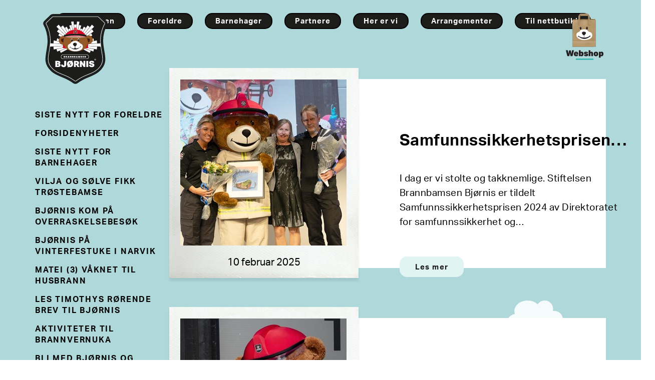

--- FILE ---
content_type: text/html; charset=utf-8
request_url: https://brannbamsen.no/artikler/siste-nytt-for-brannvesen
body_size: 57945
content:


<!DOCTYPE html>
<html lang="no">
<head><title>
	Siste nytt for brannvesen - Brannbamsen Bjørnis 
</title><link href="https://bjornis.icdn.no/media/artikler/bjornis-relax.png?maxwidth=180&amp;amp;maxheight=180" rel="apple-touch-icon" sizes="180x180" /><link href="https://bjornis.icdn.no/media/artikler/bjornis-relax.png?maxwidth=152&amp;amp;maxheight=152" rel="apple-touch-icon" sizes="152x152" /><link href="https://bjornis.icdn.no/media/artikler/bjornis-relax.png?maxwidth=120&amp;amp;maxheight=120" rel="apple-touch-icon" sizes="120x120" /><link href="https://bjornis.icdn.no/media/artikler/bjornis-relax.png?maxwidth=76&amp;amp;maxheight=76" rel="apple-touch-icon" sizes="76x76" /><link href="https://bjornis.icdn.no/media/artikler/bjornis-relax.png?maxwidth=57&amp;amp;maxheight=57" rel="apple-touch-icon" sizes="57x57" /><link href="https://bjornis.icdn.no/media/artikler/bjornis-relax.png?maxwidth=100&amp;amp;maxheight=100" rel="icon" type="image/png" /><link href="/resources/theme/1/361/standard.css" rel="stylesheet" type="text/css" /><meta name="viewport" content="width=device-width, initial-scale=1.0" /><meta http-equiv="content-type" content="text/html; charset=utf-8" /><meta name="facebook-domain-verification" content="32h846obfztaxb28aqwhddnysczrnh" /><script type='text/javascript' >﻿
(function(window,undefined){if(window.$wc===undefined){window.$wc=new function(){var b=new function(){this.ok=false;this.q=[];this.runFn=function(waitForScript){var s=this;for(var i=0;i<this.q.length;i++){var item=s.q[i];if(item[0]!=null&&item[1]==waitForScript){if(typeof item[0]==='function'){try{item[0]();}catch(e){if(window.console&&window.console.log)
console.error(e);}
item[0]=null;}}}};this.exec=function(){this.runFn(false);this.runFn(true);};this.init=function(jspath){var jq=document.createElement('script');jq.type='text/javascript';jq.src=jspath;document.getElementsByTagName('head')[0].appendChild(jq);return jq;}};this.start=function(){b.exec();b.ok=true;};this.init=function(jspath){return b.init(jspath);}
this.ready=function(fn,executeAfterScriptsLoaded){b.q.push([fn,executeAfterScriptsLoaded===true?true:false]);if(b.ok){b.exec();}}
this.d=function(){$(window).trigger("wc.pageload");}}};})(window);</script>
<script src="/resources/js/1/338-async/web.js" async></script>
 
    <script>
        window.dataLayer = window.dataLayer || [];

        function gtag() { dataLayer.push(arguments); }
        // Set default consent to 'denied' as a placeholder
        // Determine actual values based on customer's own requirements
        gtag('consent', 'default', {
            'ad_storage': 'denied',
            'ad_user_data': 'denied',
            'ad_personalization': 'denied',
            'analytics_storage': 'denied',
            'wait_for_update': 500
        });

        gtag('set', 'ads_data_redaction', true);
    </script>
    <script>
        (function (d) {
            var config = {
                    kitId: 'tjc8nkn',
                    scriptTimeout: 3000,
                    async: true
                },
                h = d.documentElement, t = setTimeout(function () { h.className = h.className.replace(/\bwf-loading\b/g, "") + " wf-inactive"; }, config.scriptTimeout), tk = d.createElement("script"), f = false, s = d.getElementsByTagName("script")[0], a; h.className += " wf-loading"; tk.src = 'https://use.typekit.net/' + config.kitId + '.js'; tk.async = true; tk.onload = tk.onreadystatechange = function () { a = this.readyState; if (f || a && a != "complete" && a != "loaded") return; f = true; clearTimeout(t); try { Typekit.load(config) } catch (e) { } };
            s.parentNode.insertBefore(tk, s);
        })(document);
    </script>
    
        <!-- Google Tag Manager -->
        <script>(function (w, d, s, l, i) {
    w[l] = w[l] || []; w[l].push({
        'gtm.start':
            new Date().getTime(), event: 'gtm.js'
    }); var f = d.getElementsByTagName(s)[0],
        j = d.createElement(s), dl = l != 'dataLayer' ? '&l=' + l : ''; j.async = true; j.src =
        'https://www.googletagmanager.com/gtm.js?id=' + i + dl; f.parentNode.insertBefore(j, f);
})(window, document, 'script', 'dataLayer', 'GTM-54DL49M');</script>
        <meta name="google-site-verification" content="Yz8YP1D7fukBdzVmkuvO66zT9rgQ8835e5FkKzcFtqA" />
        <!-- End Google Tag Manager -->
    <link rel="apple-touch-icon" sizes="57x57" href="/favico/apple-icon-57x57.png" /><link rel="apple-touch-icon" sizes="60x60" href="/favico/apple-icon-60x60.png" /><link rel="apple-touch-icon" sizes="72x72" href="/favico/apple-icon-72x72.png" /><link rel="apple-touch-icon" sizes="76x76" href="/favico/apple-icon-76x76.png" /><link rel="apple-touch-icon" sizes="114x114" href="/favico/apple-icon-114x114.png" /><link rel="apple-touch-icon" sizes="120x120" href="/favico/apple-icon-120x120.png" /><link rel="apple-touch-icon" sizes="144x144" href="/favico/apple-icon-144x144.png" /><link rel="apple-touch-icon" sizes="152x152" href="/favico/apple-icon-152x152.png" /><link rel="apple-touch-icon" sizes="180x180" href="/favico/apple-icon-180x180.png" /><link rel="icon" type="image/png" sizes="192x192" href="/favico/android-icon-192x192.png" /><link rel="icon" type="image/png" sizes="32x32" href="/favico/favicon-32x32.png" /><link rel="icon" type="image/png" sizes="96x96" href="/favico/favicon-96x96.png" /><link rel="icon" type="image/png" sizes="16x16" href="/favico/favicon-16x16.png" /><link rel="manifest" href="/favico/manifest.json" /><meta name="msapplication-TileColor" content="#ffffff" /><meta name="msapplication-TileImage" content="/favico/ms-icon-144x144.png" /><meta name="theme-color" content="#ffffff" /><meta name="application-name" content="Brannbamsen Bjørnis "></meta><link href="https://brannbamsen.no/artikler/siste-nytt-for-brannvesen" rel="canonical"></link><meta name="description" content=""></meta><meta name="keywords" content=""></meta><meta name="msapplication-TileColor" content="#1146b0"></meta><meta name="msapplication-TileImage" content="https://bjornis.icdn.no/media/artikler/bjornis-relax.png?maxwidth=144&amp;amp;maxheight=144"></meta><meta property="og:title" content="Siste nytt for brannvesen"></meta><meta property="og:type" content="article"></meta><meta property="og:url" content="https://brannbamsen.no/artikler/siste-nytt-for-brannvesen"></meta><meta property="og:site_name" content="Brannbamsen Bjørnis "></meta><meta property="og:description" content=""></meta><meta property="og:locale" content="nb_NO"></meta><script type="text/javascript" id="CookieConsent" src="https://policy.app.cookieinformation.com/uc.js" data-culture="NB" data-gcm-version="2.0"></script><link rel="alternate" type="application/rss+xml" title="RSS" href="/artikler/siste-nytt-for-brannvesen/?rss"></link></head>
<body itemscope="" itemtype="http://schema.org/WebPage" class="wondercode-theme blue articles">
 
    <form method="post" action="/artikler/siste-nytt-for-brannvesen" id="aspnetForm">
<div class="aspNetHidden">
<input type="hidden" name="__VIEWSTATE" id="__VIEWSTATE" value="xWJdeZTvRfsOWr49+0VoQAW7Hqu7EhqMnzWNDlNDFHChfPQsnWQupQ7d4QRLhuoS1ylzSXCKPnc9qCYCqZREnuzTcpPwwhREEaDa9An6xy0iinXsT9uKUg1aMF6wF9HT4Cc2GrCX9fPVOlATlvvJNMe/TVAHremd5d5BaoKszEp9glsCpETI7/Qs24fY9QjbkgvlCxs+hAavHkGiesNICf3Y5/dA8jPmvxJTV0B0ZJZhA7I7G/vUl+lXnIlS/yYydJUb2C4pmcqC694J+Bt0Vu3dsLzY/00tEVp6el5iNmQD9pIJzN+bspHgJAONNLF2XizQUnbAjp9eGXyQMgJzFfbyUjjHDZ1EybGnaqY8T6R5j9K8ZnRTKV+7ounP+4aEPWG0xct3/pVrJ8qaJEc5sqGCr5ivJt4ZXoZrI7i1LP1+fY0hBRxJPSSHPO3zb2PKVxSyNvNYzs74rCA0pJLqzo4I2WCbCOxutk1FWnx6VIo5E9WQNENYEi8k+zGUbaXetmQ9Y/j7brnSewolk6FJQgiHfNzxGQerAwv4ycqPBs+knMuLElog7iRIOeyeelHgpyzSuTSUhmyyrIVBB2MyUGkVoELFy+xjc3q8WofVv4D+gnw0ZLmTpYWgQUYIgFqbX6uwYH1XofGL8NeotJLvdYsX1EzE0qdle+8bTC+brXQ6bmAEQnkkejQWm2Nc7IbqCwRBRAMkbo/XTQfB+/DIH0jcPexTzNa2UVVWxq2zRmcQcBzEnj0Q3+cWE9647SnX1xpuUrW7tv/89axOis14jvNm3N3Zq+jZHsBzqdgkqbLu8lhFeJl0uKoaQKQHGwWcpBWJROsgd9vdEuCQdLJsP5K2YMF6o5cBaFbCWjDFdS6yf/6UZzcPNN40kCKhL64YpirvztrQcTrtF6zJmraWyZc/HISyZKwBQs0iWpHUES1aFQd6iezuJpsld9nYpu0SORM40eVOC3kuWx0Z1aWOv98j6T3/sk2bilM1wHkXNscO89eCXjTEesfmijyDMkQYxTzWKVCsjYuhBYSnCp5QYBv5uyS6QYmrHN8hTpQ6p+uqOk9yzHjwueIXk4bTRWI8mkcaPojCvTL761aZxxQ6xAZcOEYeBt1Tff4s1R1FVDgUId/73l/3dbuYF/b8lPbyO/DIKkEZgYgexySrn7r+7aAf/3fUAOul220/Ac3LWXP+uceDLwtPrrDQDO4GW5laF/mnStWGdMqvdR6E1/bFP/SmnwjoJC2nD7fyx+AAVTNI1lgxUKQJYF/y+8w0UyeeJRUkRecjUKxIfRwFu0c/HjqbP9bHn0BaLB8puRoa3MfuyIUXKbX96RM1Jg6pYVG/w415BcC4wBljf0PuGu3NexyNJz+d7Pu+Dcalzh85mxEhb3vtz1Sg/foxrAzBy6xluBmr9DruXhyIWAF6UpiONFmZcp0VvBPbCw6lWWjKWciul8k6r9msldfjWygAXveUepDLkdx3g86old7SqOLPJsgj6cXl9imr2lyKQU+ecjxi22A5Pm/CeYeuuksGG0/jB7UEvkXbIqJE2rTyrC8HRcK7B6uCkUMinxx1jFDtFmFMp4TcTh56IC+VfCRrTkUT4kYE5kh2SB8SHqK46zqdJ4beEehIw4WgK71+e2bubEBdK3JCZd0Xa74kEMn+Os7i0e4Y9j+F99SPxUQF7zLJRp4bxr7POolU3JKtk+Iaa3SNdt+/5pcm4jgxLNoD4dmPHHC1hk7dexw8fh44LPmOvUkwQpaQrO4lCyFuTYl/kqsk3CqGMYbmF+DZJ4VOCqhLJSsfJYURvsEFlQOPgNX7Y+Y5NLNvGeWGbrIToIFCi9Cew/cub6KXcbRjU0RD6xyFgTkvLqJd3oBkqpCxUy0UBxLfkUgMzIGOeGEJvlPP75h+wwdcHE25X0RxCLEx4nTQMpEnP2PLNprdH/aI/DB/WXIX/0wtDHxKqjkkHyqP1D1RloZbWIJvOUAC09zykpj7iInwR7wicfWkHaMOjcXt5ygUoHLqfGxusm541NAzZYamHptYqq3XYOv9yPyJUAltr/pyFDJreZ0ZwN1IorE0K65aTK/dLkMV4CFEfzuPNApWZ7YXO+OW5lBINGMj5xhyW2gRFvSoWo4XsL6Qx9YIlHPRS2CJB+RmM/2USTxjxYK8+M/v3kWEy6WC8YckHfLNFMPvGp7NcE9jRj5JLxRkXl5Gpu2jSlwkFzlW92irAYtb9GndziWfXtMoB1Z4opJDok9xvLbmvaFl+hNRIJ9hnZ34ObrrEHjT33TDJ0/Q8JnxiEpana0/[base64]/cp5e2iSRfYqnGu1/iQI4jJrZ/hyrWD8JywCIOwte2idP+rWpma7/bHk4/f7aZCDWUdbJMeHhFtlPvVMttyHlzcUAPnhD4e3N2qM/J/G/e9mmJaOvql0rCNQHhRB5e5F2celpsxvhjXcr+U2mLfOA7drcB22IyXs/7F8sU20dAY29HE226YD1AeCIx74Mce/LvEa/RZ+m3EKbYz3G7MhhzcZi1EBthRxqi6FTqzcpLDCg4QGPcKfjuv6MB7iY5b0ulYrX+gxajgc/Q5YODURWg5WZ2IRo+ozGkzrcesZmWZFi6dj0yg+kws19+KOy/dePvsVCvNrN7lfR7+9ArCMIXLpZ7myH2cFnpXG640plFC/PAZjJHPc3sEVSz73l+bBRtWmFLSHHIciV0SdS/7Gp6bYsdIDW4u7E/mSqBrKvyej8Anma/F0VSq4x3IueCurYszO1lYQJz+akkLJeW8g2+AHNik1BZNw2FrfUt7oMGjAuA/54fXW2qSWk84NiSw5voGXZSZvEquVf+zTV0zTh/Dh9nprY7P/Ymlded/NfVnIYzUTODHaXIsV1in4987Ni1TrIvrKQu2Wtkc8X+tlA8eseK55i8T/la0fQ6CTh/dqxK4HGc6p/KQTea/[base64]/QckQ8/oG/+cQbziyBPCE16sc9D6uzVwVZ2FbNYuGd7dhEuGBcIKbV3V6pzs/vU35Oi/FinDZOn6Sdci79ChngOqatMBL/7dw+m2Yp349rvJFhjVDDb4GUOOqr31/SiGTSIQBlt2SEjRYdnCLjab/6PCUF/sX8TC+lo4FDnIXNWGnJU3pS0X6m22zBFfzTNlALIBHQMPUOA+AnIrkC88KyfL5W7eSfcFBC822CQhNi0Dy3QmpJPOSJHIe+ias3Pr0aGKWEB4FQeZTHEk/cAxsprOGDd2067oYGnvxl11uLI6Vdhgv5Htr/c6J/kxTyhVVcYR3Ve1afP4FQmYIARJS7RvYyInzj+kiRzHHsW/zIfuZ6PYydV5rZgFzGb+9n3V2ZeehQ+B7G6K609CHMtzOjOSjUKuz5pp5LIqdUNJ8Tipf6OHXrNuCDuyA12mMGutXTyJQgANI+WFy2RksYW1nPxc9p0zDD8lyL9IZ4UuRnm5U9uFFh2wmcL+GUR7PC2eSlITpWKum1oFH8n/RocST8s9liJvHmRGYetwnAYmXh8p5jtAp3cvAwvmjyQWPhe18Cfo1GJzOzmE6bf9UmUM0T26Zj7I39K63xGVphOQ1sMIrEfxu2iAbflO+Irne62QKf38ocfx62HNsGgLN9kU3JsR7VvdFO4D6it2+LF9/en4iEdEnwb7iHVl/7cCh8/ZQlUuOfT6+zE7FbJEQVGbtHbh6bvh/MGk8pnfAdyCUjODQcHemewyOrGOAsgPsUNPN7ZUujGAsmmkyWRPgxO16AenNKnvbMy0KlQ/HmPJ8tN3YycR8UtfPRT0smReFPxOQSAspbyIzHeJJn7gwiwDRyCUSrJDA08ssmPpwOW8c2tpl5ftjfhI10XT+h/o/L4Oxr57HnusRpfg5j44pZVtvs6sr8BeN0pqFn/Yatjus0Ddp3EvycULt2LIWpmxTQB5aAqVP/Qk1HwUrc9+4tfeZBg141/ldzRJF0NCfHdBxZeRNcgIxtxDl/wF52JqUbLllIFTb6RDIt/VKLo3fB27Qx5xIcwgG0qyh7vGRQxTmmwJbymh8YomFVJUxZaZjQgQt4LhL5w86C3XtoZM4/hPPeBDQfKKGRqSYZNwGR8COBSFJODHJKnYx6SixEHB56OHkztl/3kGRHTLmUeDfzs8621s9QJcdFAatHQI0fhYjy7eg+3gG59aeqz01VSu7pk3W40i/0sq/eVP++q4rL4Ad73M0XJ4vhK5MB/lHpI2OAAHz4kyRSHlL4X7WEBpO9CXfIxxa01JIrZ1xyQuQLibQcZTCbfDqRsCV+GD8/JT2EvEWXL3IAz5TFx72gk/ucgXgqkaHbrjiY0EpNBnyXSMXGEQ6YQaK80I7BYZSMA5Q17veOjwcZrNYn9uhySWFmOC700/6aQ4drEue9RvShl9rO0O36hGHreDEwH4vDgqsp2X/PlW3Q/iiY2d3q4hnxJXZ5/0gnuxK3IaiH91T9lYw0GhhkVEiNT0keWTSOpCaehe8N8LVchlEAiTcpMwbRD+aDEnprRok3J15KhEzEscOWH0zzfrurU5w+intBJEV5u+OGi2wA/FEJkTdoBm4H20LoxjSqNQmMSYzUWfOmCIgaBAz+WmEwDYnvlrpxG065CckMf19bHk1rt3IlzAt0AZKtvdAKsl/HZfUeMzKa/J09fyqEidr6ZUMRDFhHTkN0kmadcUqzxs+YmjHzs6CJ2v3myfEA4NOXPwxW2qJNCTBKV4kKgc05CDzkAt7vkphHDkTVkKlgOdoaTKFxjw1O+QWXXmnRbOWsxeLw7uixX5oKZmLHsmST8EUmlt7rI+BdYLMh/9xlsNFVjF972pQjWj275jHatznYkw2voWU3WtRXGgnnbI6S1pJG8fpefZ/rwDhf+NcZaZf9wJOQ7R/lsaxLyzhakmWhIKh0TjkLgIdjgiA+hjZ3ICyIbQzlFbwvfMgJBF1cDG/vNjE2crLvl0BaXGYw9xTFH0bifD2i2SfOGeMtw/gLGjsIkFy9I7aR7cD+9IAvwsV0aYetwwFvic3o7RjTMlRYu+pa99z9Z+T3D4RUOAAeqKRuL28orKkzxp9593zKs5dWHx1psqsoTnTsAVVyHL/5EbWkcjWDOBN2TdRoaWhlbOe1m/rWhvM6oAf9KNhjmurFsFd2ym0OnxXm6oo6xTnByM1EbkKcs6r7T79AnQdf6JqCYEKA70aTpbX/ZjGTxkEgrxB0siKGE8lsOdFv3i7qgauFF+52FxuSsMov9cnE2FKG555fcDe/S2f7gNT9rH0SiHuZxe/tNThpNFPJ3ZLKkDckPZf9iPsskLaPpqDysTmiAxwZVBYkg+1uF5by7f5GF396s7dAv22Cm5l807nFGNyUe69v5knpY7SpTYPH5r6QBbIg/flsAjMy44XNxfKupO7ZVXdWontCdtvnHb4P2fiL742vZQ8AsSOcal6a1Mc2toSpdd8xoZX8S4GjyS7595x/zUQmz2gPX0W/2d7CN57I3jRikGa75mfxYAB2RXOpmHoZEcwdOyfgsPiWvCnCHuynvLZtKiBHKdarYo96idaaDn4Prb0SbXrix/kXhfh0xtyGpUhwhcTFbkccry7vJS0yJT2T+XiYPl48DtvgQC0zUzDbeAP2OlPOUbENUqncY8SVfuRO/BNJ9f7VqjeKDj2d0sHvH3T+VZ281UA2b0w57LZHvJ56r7xxOtUr4Cni5t4qlqIBobRUsgntGqw0rRIcKxgcJHe8/lpMTBI9L9L/ZSMeh3kVUSkcESDXOYOBJD0BH1jqAeKxuFANXXRwEvmnJse/fgdFAmIQMFZSaNXKph4iDQlVzp9IEDoaU1XLMJmasTM0Uss7RFp9yKSA6sEWF4mv/[base64]/KY+TPb8IyUf//I3zEbEgprzQ0F+xiiHoGV++oewTNUXZ2I1eEiliYGxlmlY0tlEAxrX7iDkMoBrxVrVZNTF9y/O8dAJn9KY8PZjt3SV65AWEwLP0xz/0ny0OjILD3UyYpAIyypg28aHBcwSI7bQU7Yq1ftH6wNLUypU2Gj84P9bfgfi2pKwsZP1HKx1BtG1kPIlWUBy4yqmYqzkcwHeMt5u8fmjnAkppUq0T3g21I7ME/bG7yYP+tlX4HMUB8Gv/F/ZM+rp8B9ehm0ilcp606i6HC0mGjhczcCrdMqyNpRhiB+87PCgGabn7s+lokyN40pqcMuF/umsH33IFXyQ/Zl5xSn+WWG7RBoPgQOBxNKdsv4bU5IayR2fsZaMoME0FLwLsPgmS+3FeUxyhn4YSXDT4Zmla+yCTi85q9lV7WENJGZgzrRMTPGlmkQqjIWpXKeK3Qnfcf+smmm0JCO7L7xSzRYnrRCtDiljVbDIc/tdC0HvOOYZ5qzfPDTrTQcDX+rDuifZZSVkoqqEergYulSg3edC0bvh1LEvUoYd2WyZiPf+WMFn7Mb7wGtfPJ4iQCwgoCndDG86TK3rA/kCI3eqiBKeZKEprkQYfotJsToTp3y7MG1akAxEA6MabOeirJqhBc0CsQR5I2IhpkkLP/PNKGMgWUR01nfJ4LglAVuOY/srMpnw9PlTRjGY5MZ8qccV9otBbAbccHCHe6r3unjI5JIpRCjZzdxlrbwwMm9pXa7A532QgEek/1cWbHbzF5KzBGXqEl+ddP3C6kQPbL8HSorjpNO6aPo54E6tJJzK5xajOw/yUV27X7U115HHrhnVwTp7OWOXMU5cqZAsHUb7uW1sWBM+YqCUKCYGPiJjNWJaJQEA7XzVo8iQbtqaz/FGu2ZkccDlBHzJKX3nzDkCZXrd3BG2sd0SawkomOUMMZI2TBMANA7Iq/VMDm/Uzb9KdbHnVMwFud1m5euU4JQzZlUSp74RoZWxUsRS89/[base64]/XWgifP9UzdoNO0AgiAIwZ8NVCe2q4WLTGCkCol+AdcX2aNg7nJohlmdwBBVS7UG8FdNDRlzt7ECQwnNpW9bTWsDyiw6N/+2O1BEAgiWKd0RtofRWoNIMqZfD0h96X2a9OTLVYDrsBJHGMsVzgUV18LuWVIMc/1+LKKjTs3u1SX49L0o9ZZfahycM04LXIs6mrN5Y3bqNoVxoZx96W3h1sGsOxgwVgVrDatHIpi79BFcyYefjTfvDzoI3r+VCF128GzzsCmRmI/NXBB0cx/9Rds6+tnyWwrmYA7FpHxJEKXjiqxjCPIJz3G7oparLC5QIupjbGSIJKM3oNaEo1wTkESoweLvvFQFT6sZgNtMjl4U0Plzad/W9G/527mbR7I4yMLBVz6BrzzLpd01mnHsBZMxir1M+tyGSO46E9m9HO/UNFG1nXOTqErVIqGzQQbGxaK7w9f+4nN65WjG1adIdP3Upv9DeEjnB8HU6IsF51BI/NSGWnH0mW7bRdksVJAs0Y16g93U2s7ZlT28Yo61lNkZpkPKW0+hX+5MUWTVywXsEDkUjaeb5jgY6RZ6YcQARrhcr+wifqCwSEvMkb0OJNCBQ8NvE3QL6wqda/Ze10pkTQvF8Ic4Wl09ejlqVlr6rtbGsdBSXm5YBRcYVn58zZEsTb+S80fsfncXkF4Dn/S2QoS2e8srz17D92IoPEKbwWC9me7velw+pCalamt2EXimH/8YO/cf6RfBLkJrj/aXcyJBdk/vadGuB4vF5rNWUjCvOcFvmMu3GE9c1JdcED77mSrkcurymRDOXeffqBWzSTxAaU5eYgVS6Uc3q+gh3ZfThczhGKQBEQ6JEzX0Qa38V4V8m7OAL4NA3iqsCQW14QhQs9B8j631br5nGbgh5t4hHsuukK3sWEPguYWyDHBiCDugxYx7go48JhKXGq7m8/fRBNBEIJbPZWCkhpJpGOoo3C4MpU6ik8aQbkTGoT6UmeZiJmasmUqeHo0lANsFVMKF6ydGf4eSqEYCunR7464VkpW3yenT3ZAQe2EiAaYDjW4nYqN7dI6ykfsvhE3wvKdEy6i3ILfhJ5sLFkp8Xrvm0YUoUTxyLiaPruK5YxBYkGG4s71GtJAqmqlSN/Rg1Fq8Z9GSVqnVQEhBb/w4CV5yNb9AwS/1QeWz3ErZqOfb0EGvlqDU3i2jTbUm9lEFOo0SbQwllpNiqwLrWMLyk/B+/fkuFWKeEDS+Gez6kbXW7wKmxyoTL7TXHE7vAhZdMlepMNL9y4bvVf+bxtuNCWlja7RpqHoTtJR+bqjv8cdx4OluHZsvA8DfZ41lfghXmO4+T4R1+IuYCZIGt2M/Nk+fcor4W/4B6cSBye+1FqU/YeG8NV/MgKNCp/mm/rY6er2fAQNHUA8P3viHaoiPSysIOJUbII3i46s4Pt3n8Aqb+Mf0Eg8S+k4uf1JRDopLwjsjHS1/4uPPkD8he7eBVoLdb3Z7K57BoOXfXfygpC9o1MvncIn5wDIglLeFg9Mf2ZzkUqhVfNt9kYwR0ABHGn7s+YxzyCYWk0Q1SOg8QNIL9SMndXCnGMPosY98umCwqgNfVGiN+BNs2oayrx6novjiU+ZCinqjqrjBFjq4hK7JPhS80d83zYhwbh5g0XoDWE/K77ZC6u6kxb9lGdaM73esV6xA75RkfmFwEUV87HIA6aeFRk4pKB6BcHc61/hSZKUYsSf0POJH9NHIVBDJsvvxreM1wvbOvfwrVL4u6oKAQJNvi/MlyhkZpBU6pC5Ftr9NE1bNKLnzswfSOPxHp1iyRqqwHc4J8fSaFjC3+3UVXmr5F+Rm/wqf7h227OiXeR08EoUdIFXEq4fSGbi7/M67W0MW6vtqsTo4wF/kxAIk/bZjzPfD1apIJZivr79GRExrJrJTI+NDAE6AvyAsemgP0eK1+Eebch3dBGlJ6ryTjBWkXNeRuTpTw+04CBLFG94ODIccALqqhnyMEhGclFCfjrOgfW3KRP0e4iUoL9/5wQhcb8yHFfEUf5ihKJ3zUSNobjxlAonhJDmNnA5T4+mhd0uREA2X++yv13qEJgzohp/hGnmeh5K8bre2Lu1B1i5GAQYkSNLFdyDnRCwM2niCZ83xRLl6mv2bNE1/9BRrjoykQx7qMjcnQSb6mXlmreyV1ueH31R7fbzxS0SHr/2FIqy1NLl5zHgbinL87we3TCHoSMXFKCNcTOLU1d+etZ8hDw4iuS0xIZ/vq1V66szh8UnEZ/mvurfxLZQBCNWwGZ+HTokMwX5whuHbR7PmqA+Gs77esTqLzeTy/hWHLCFkt2CKCI1cBpRz8yLwt9S0uFQTfQ8K+0IemmABXglkXvKtpPugxuEugC4bVyX4aEIBLmykc6XBRjO+vpVz1fne9N/fJMiMWPkclo525SLWAZkrnYsn8sRaMzt212fR3OfTU+nQaHDFqQFUDt0TJDLfvEiMjQwabmsFybv6sFtMTbsClnsSOV8qkljI3y0Oq/pB2zzRxVtqGOqLm0JB7taVcodq5yTVaslm7mu00taZt/5juMP2aCxgmDTf3Bsj57/phJHqlCCeFUpHGHBi4qbaCprtXdJ4bYDptDRx8qCqSKVVmP3k6FuPXOVkYdG+YAAPmgyDkhi0MwGvlcjDXxuXFXeJPlNuf5FiDA62iIKnApSD/+KW/F4SxY3F+S7NSI+KMM7UA4s5/blD7lBwMh0efoRyVAdTVDiLjFXn1Wgco+Xhe+dcqZgpIVxD92dxsgc5gFBurwC67yY5uunS4PvG3Bq7DuNydd57Wv7IixEhNOH2p80sjwCMTDO0QFZGq1j0zBpg0X3RmbsOkq2T9liGFvoU7E3tcqzmmn67k++8byMF6w7BFAS2SglpaSHIZr8dxRlr+8B8aG3/853H5pwgWZdUKG6rAzZA8YMyn/3KFm6JfWnPtJufdiDe2ECmM6UCvQEJa6g+xV9BVdJzL5jORK2FdAyNoWibDLDKjGmnN/SOsVVP/pnV5oBnST+nnsAQswTuHW6sICaa6W7de5t+YBw/Mb40U+uABk6SLQ1kTAPodYqQKbMJiCRBG1M05Tgtc0sdzsmWjDc9ZO+Em4bNg7Myeyayi4KiBQAiB6jDP58h1v5Xrm0tMGupq248SR/0P0CHx/[base64]/rRwdy5aXlYXiXB2J5aRUYUQpVJImTPr1Ye+u3duVvEVZRC8ubTSLJ4JLnDfaTVu3ULf/d//4uhgn92ZkhEigYYxT05J3k0fGagSkg3tnWhcsHuTOQLo+FHWpfX2qpNE6vm/T4Hww5Idz9yddhgRJxb7kYnKzVliy4w9AvptRoXOa0e3GvApp+ec60Ku9anqOqMaQ3JhTtnsDqR/0c8xeUZkdIfmVTl6iUFl4qoI41lnUU2GVP3wnxWsC0G5xzXDBAT/RL0tpOgbhuIVFtS4622teUMYfmYds0vROv4CMPZ7brKwUxQevwogSp5v2UOfPeaFn6BONo4E+zmNMDrARmz5vp5IdqYLxhIpDVYSYncJhwnuuYHduDaVO5KL5gJ1RwZQ8JeHEPrBTUSOPSNuzsyc7jD/6e8IPt9Y2uTj7KXGmkiAIlB1OO+A1oqyEjvDAkbfI+H6EPxplByLDx0/SRMZDmfJvYjT/QKBCXYCN14Kk/pyEHYx7WWB1d7SZWHdy9lslDiw4pZtZOG0HpAYx12Qq8Z0LahD9SxR+Ht8fUDscdxMHewj4CFSfJeRT9puucJ0gEVN5It/+2WAVKLbLwVgONwPsBrcVlNcxLqFqPJkxIBDcCDxDAbHqhKiXUWm9sXSxhGoAQcyzk1MA6SU87zyM/FSkxS53AQm7S1erh8eixnZ40gyoPDKySap1N+v2Tw4nDdTeeI38Av/[base64]/YkpEbiLG3Si8exbP2RP7UZQTcfIcOloL9KEnjeIXkb6lOR8S2pUiPExrGLDHN4KQey+UvApFhYBW/2odVunIdNVocvHC6BKjsKFvUypaWSgNsUTmNip3qJ9wviwmi1/pnyfxHwhmUyA2kAked3twasYkxKgG/c1XCk0MWRyBJS3rTmWWYVq/R1lTM37LUZhddoNZYKKngjYXIE3uWYYaQHeeT1Cap8Wi/WBJKNBX9EP8suYWIck8jWaC5yqDKWxgBKidy0oXUxutAB/H8zzUAeOHXI/TsjkGyCl6r8oK3Bh0uvbefE56/p1sHEdLHl2pTe3TDylZ1MlOdmUj5U+wNvYvfs0wwrAF/2sVMus4Gb3k8aTjRH9+xMkXHEAs0T7efJrZAEh1XsbAeUT4NekUjn9fB2RVCOHjV6J3fEIWvNvhsaBpgUax+5hIofUib+1Y6qAdGrGfCrm59xoJttKTHMFh+wpdqkNBLqwEPg/uij/F97FsjPFyyl+jY9B//8laRKFJZAH5kiqYmvLCYgxCDFPt9JKWrSWum8OvHkRmxxiFENFsT8uTpBS6yhem1XJcXP2kHbHeYo0dnRkWDbUhFa1IjyCBT69hiN2ViztStsWjAKWOMkn/GM7jTsWpAEIkubQ6T5e/nY46Po2mIe47oljCYVEBlnVxOpD8AvVUSKgTq4Ovcj29NEhFC0Om8+e3vfqOMRYPFin13Em2ccLcLFQVi2YCtd0UP3eCPQxp5VswMqqKJKNp1KPxiL6ULzKdHWbiTYLxP9Pp5C09e/c3do/[base64]/1MvULYT67qcWhzc8BmQAQVhUDLt1iVeKACXTUkqBmu9T44EROQJu1x0DqqNcoCQG9Y/SCg27/yiEEfCd2ZLSXXUvkVZn7g1Ch4Ml6Y8i2EOT8RJq9vH/3/BNgq+1crglxqFNx30xTiGVbpKIamP/bYIcVAkL7XfVG+7dlnzUDSaQH9G+toDhFRT+VQwf3Ua3FC82u9L3yZ7Wq9lQpgKJ0CoyGTQbrTI69EJR5GscErvKGHwNNY4kWb6uL/u94imOcoDJFb6O+Yghzq1N0H9J3hOVXfuE0wiD177VW5qErFy/d6q3qGY6jAL4BN7FJFl77i0NVOc+0E98LNC5izPQwWzyC+fJpdrKiUC1pw26k4WsqtZhD94XpkobBzH48mgnjGTDyrAJdlV30JPb/0Rjnyx/ExhjrxkWvFV3gOTQfuM4awraCw+L8IUNJ+SV/uOosEhwIvgpmkcWI7AmTwusmcCfSMLYWJjXbfsm6Mv0iAsd2KzXQmdtS0xx42jeKJfrBUMIgSQVc/3CXLHQs3IGF1xTYq45y19twB6ScFS4SgQhTLJx7n4Wwffs/hwP3xYBxdigQQCGklBL379xEDfzcQdZGWEV5sDw7dBNdu2TO0PD/44uCTlpHqIZjGVyetKf06S1h3F9dqZtAHcR5pn9glZZQMw8fniyA3CoxLUHUymi2dX21jlMdc8opf4aoTg+cK0yVeGsl6fNNMhkbiK5dHN8fayx5OSEmbsfzXcoPd29mmarfyWoR9BKKYoqUlCuFn+PgjfnWg2tLD0X+VVU3pvetxr4Bm37m8UUWXDAjh1FJ4rb/zrHqOw0LtSoGmQw6F2cZaHdQbnKz4GG/hkcbUPuhkeUkxM77SBwDJD+OrPz3flGgDV9diy5iMtZjj+hE26p+QNTIkVIb+qc/54Xb2aEieklsbcnt2d4uwdgE8Q8pA07lPXmPdK0RkHw3QrIANdt7luSt1r4kaU9eB6bst2z7hCeICvs2rBFXys4DZv9smBN5kTTCoMPuUAR8j3fpWD/woA/7HP5meESdN7BDi6nCzVxSUfSQoPE/kZPfVPU60gk3WVspChp9/lgAnDfu9OEEAZABvq+loAO4vmkZYP+5tvz9SRps6jfbhanpuQxn6dpMHi5luKG+z/B9kr+2dqyVyc0uwGMKJHE+0Ri/2NftwGO+CcRre0r4GDPKf5ucHqrxXBCCBwHWWVLIO3cD9UDy37DgQQfqEnijf3HG+3UuQqRETFs/9JY52VhPuqvwAb66tv5+DnRfsBIoPkt6H1rPNTh034sW7jbLLx+LTbly+wv8tSqpgHstfMBO8xrDypiQjTPQ6+GTpUvrIAm5KcOBIQn1AuBU+Vif+lSO1Hrn852PKDpY8pXCHfUlFP8fkxtuHhqfhXlWNfBIoiNYqqJgo/j3e3u+NmiJjvZgEIFZiQXhIG9gjciHGHSa5eGdpbSPvdV5ZLuTt+r41AVRr527Ppc23HANHpZdPgp2lbVHQ88/gD3Cz7xCxVLPdJpY6yAZUfn7a9uXzZV0r5a7ZvnBUx5y4xIJlYl/LXhUWoTrbdDNbXJiWLiYqOMdJq+8jvBZrUX1KdYiDTAqEty3+DojO8RpXDHX/Q+NRUHNSurjSwHtrqtOwWlgzYjI32zh7qc6AjuY1riOn3044Z3PCiW1zUCpy7OceLC4u/GwhEJjG/[base64]/lLyFDfGtbR1Uugaiu3K760OKp/vpuBvzBNE00MmdRhGk5Le2f1PcWOQydtb0eCBONCvXsdg2I+07pBYeSAnJ66ebkC0/WJAHHcC2ftf3BNaIP5cHuCiW1oDkNgE7vDxPPKC9zEQKQ+dWPMJuYRmU5bquQF65gPanzu1dNHXYK0hDQtqD6HH4NuCwH3qdgPA5LrK1i6pPqijdvGyQI1FAuOtt5blQpPLIcFOFkhgmfKw5qGKdXz56qDCn1FLbpV6/zW0OtH9oPkQkAl7LGLisVu7EAf5IEAOk/k1DcIu1Ihc4oXdKrGJWSwv+I9PU9ZZwHnGlF7MdeJ3Q4NjC45L+oyVGUQD9lfCDkWY561rZUVD4Z4xTbdTR1e2xcs2mI/nQpq/9sm2m8AENhz9NTBUmy3N8yQ+eKNmso/qpb+ljlLQBV2s1HLX6RYL7OYAANrldy08JS7TDgRNB5R56Ayl2cRrpelrEv5zjs54a5YYJxV4c4fYBP0zErf6B7tTGCa/NBBZevBB577TVdXjK5gLrL2oHKyVEaivuY/tIlUR/GAA2dSd7sGbdeixVR5tUNGvaJVJRqMDzlKBoePUJqxiu3bffwOChBk2WvQtAeAKqcWDGGQy1SyWGlBh9gPIi0RSfsndIPp1TVDKX3lPX1XkvE5M2O22MZg143pq5Mx85QduOLaAtb9Kf6vAhUq34SG9WWPOPt5HG5NGAPKNHlrhCtDI/ry7BxKh3Jc4cWsez9/zCPdneV40MXcA4aQw5LhbkTvURmxhreiMkyusZZDJfDfZlOoCnvKLafk/RGlDwHKzUtz2DLZpUFzIkz70VBHGEccHCXmDMUWSqpkCEBFE7gNJyRP+t1ZnhpWfAaXMt5cnCwIA0AOiQXjqJdTmQyGIhL9KNSqzDEGrmC72csDbw3PJcskf8p8vLichH/xVIaK7lysFe+3nfszVvuaY42Jesjzlx9xy/uuQzrh5jQqWW4hAwoQXo9Gt7WchDHicxW0uAxOV4c/gT7viUeuWUrQP+iyK1Pqv7oYjedEdwjggQV+l84andD31tyhIz2wQraY+kGUYMWw/AhYzYOAxi+sfGWPzyCEkkr7+hULd0yzUL6R8DMgyqu6rHIYCL2x61NEpZe676XNBYyMs/QwGaNnSaES0YsHTo2S3HVFxvNcF/p1nH4+udO21hBAdTlfbRMedFddRtVhgVeSwfz726nOPPE5WqzuNbHYTWSD1/IMecHx0rMwBWAbkEeRLqO9raCT4wrWyBv6iaUbrvq9JTaaKDvW2/B7RZrapDRjC7IH5YlXTJfPO2+CX/qo14+RyjDdr66kzN70JP8kaZzHPGAtVNmOVCQXA+Wi45C59iFKyja0bicMUik9lENFIiD6VES15jFeso/U51KoMAaa4tc4vxNRADpCk/LHdvLTDS8mMQ6b03vrT496PTEzJwwCxDfrc0TYcdD5xGEJ7rdQg4uNzx4E1w9P8WAhfA/vZ4iR4TqSGyeDowNzpOqKDmAsrGll2QyWIaQ1rz9VghdN9IG7gZwLLNVK3LajLXIzkmMIFBVv1uqqmHET0405JR1VAYX4dBDx0hcp03NpxyjaCxlTL/zL0Ng5PdLwf6bBKG/Z8IL5XCjuOIX4I0Z9fTVhZzJt5jnxboxspMIv3pWM5eF9o4Sdj4K9P/huEDf+mUUV/8RyGJlBlnNahhVOFaQu4BjboF3SJQ0Sljk88kB4wEbw0FuQ579ObKKC1ci/gGcaO9F1uVBfo1yK+kj1wi/Mi1pAgnVENe2WDvz4iCCGaEqClZwqLQpFbLEBZA5k/d3+M+o2N11lL+L1q7iDNiZkXX0536V+/paTM0vZ7gzjG02nMYdp73vpU0m12w4vJC6AibyrNmpDjg4yG7jjctZb37AqiIJfKqyZkovYR559kDS8spUP3SvERnXeaqCPA+uCR88087/ZTrmuBWiKBqGOd8JnJNoTnYA0JcWjAx6PVXkGwHXGNHKi7HaxDr6XMj2UMLZk8tyG30sNiGN5xR7m+GtXgRFmXKfW6QgnIVj04DLIxmyn1OMmpOjdo3UUesTIYGPi1o7c2vfQkB/vM+sOO1PZgDGjktbq1w3amQZN2uDDhh5AuLj5HoyriuUM1flp7P493oGmcgk4qqTsD/xFOMlojgpJhT/bXMm2FkUL4pEuHHNiANWOg2TXViFLPTsMUUyp18qe86bJ68Xi/niL5kJR2AzS+mtjObn0ZekKb6fVWhJQAQUdfKHeGu40CJ0GCgGr6W+JnjyyRyWtAvJy/frHoA4lA1LjL5dXKCMN26tYjrYoliE6wKPDcmWOMgE7aNE9g3va4hhoNGofQ7+saLhOMcq5ulntVnQNkNHaUxCbN/tqoaMBpC50Cw6ayX0i1+w2yyuwW2YHbHN7pG2Bo9P41aPnwQsvgMpqYltautY4nVi/K60214r73bk5adVkYsdndmCQusM3YVzgzekVub8giWhjVDov1IO5CeYntwQallQgBQ1njU7P6Gmu19uO4c08lqi4gKlLJO2PyAta/[base64]/bWm7YMRciNdHhdCAfjXibyb5ZHPnJQdoxHKjm0y3oA/HpTkMhMgpNQ+X/mEofpC1kp9yVAn02nwik/It9XIoYMtdFreK0teXCDP7yj4jcA9j0j8kOtERwhLZsVdQObI8oFzym22JiOj0kpBOIfvnx0RupyoJ/gZLN8VXxr8sgKWNu5DHgpJhc37PGLJAug8Dl7mJrEdM3EPUvxS4yN+YeBgPSbTYCoNxYxvW55Wo7I0Kc73Kv+KjfBgoOc2ORXtS++YVwLWl2eRwtuJqutL0ZpXAq2n9Xinh1OJqkVpeBweICLi7Vii/FpqHj1rxBeZxs92ftShxQyjeM6JxsJf/i2kOefGBnjaylEAqFUc1j/JiY5w/E9xh6vtCFrqBubtlyosqskqqZJ4BSsyaEzfwCAN4DPVVm61lBgNBJYW8dIYh9k6h/0jpQs3T7QNUQFUIunhWZyHPMpATuQWuF8DVXyCuWwxADp16V1gpR74kqIO+zqlu2egcrIItnmie2wRKHfVpTFViejLeBetizpUMm4P3o1dLDuPxB9I1Y4eChHXRUajbdy8TVAvgmTBoNh5MDy9C5R8/ZcssqxNtaCIoqJOMa3f784TCgSf/sVMWjt6sfF+gRpnLe9uBTcsutbioVImq+c/533Iip7KvdyyPI63Ke7DaKx9CxZg1q/smn23wsoT9lbScUxuqQVNzg+OcPdhr4mM2L+HU1g6fZl6zarAVxOvU9z8fe4hjSkRkndwnwHSlNkgtvFQiqXbpNq00BYacvcY61BPc7aG+7EP5sh25+Ha2Gf2ikFnrcyEJ1rU7eKAS8HdoWwy7gFIilIKVoHjee0qhfehpTVM0vSQf64tjvZvd2iOnEpM6/4innFhMmZ4rUieuCpvIsT+2bvRxIysKkgiuaT1hR2kUT52H3yLTjFMdxAh4Ba4LZenQNFk502VYd1GjhZp1e/czUZNv882aTexH90q5RJKE71r/1AlgGdrMjAzf481RHz2mpm+Icba/DHjfic69tCbXmWznARSSyhVLtcOAiTz8hnzm8QyYCwPisC/+/dKZu1ppurPgEM/Dyz+h19KZLmv/CX9JwnCoD8CHEvbX6Unx7iXwcE+g3G9XSaVE83Jw3/93d1QnUIgtyQDPTg6wLYUK3NmTuvR5MF964uPn731TaCtIoe9fPzWJLwBPu6Z9GUiAIYfWLXksXQB+QKcuRsdq2RY5CS3FnboDdw524anjCtBmM7EjlV9/[base64]/u281SA4osp9he9V6mNadCQ8e389jrFNKWfhi5RCwAkTsp/v09EetBpfHvMNg3JH07srsAReSdFhhaNESdxHKq7tCKVeqMmbNWGyFo61JWW2LWENMESwkouioTtchZS4lZVoe3UIhPLngRpnksdcpse8jOO2kBUGz6DHSVCk7js8qHKlM7fi2ArPUf5jK7IBD6umJf3kY0q/yM4TfLx2FMS419kwtOm167y6uiuehhcNmH/[base64]/PbLQeCBNA0+H3I8lWHiOReFj7zvCPMDWtr1fA25ys0iAkAdcncvaZ7FyBiRui3ElYuR4nzZElBDmNwxmdvYjtBJqPaNNgMWxOPFq8qflnDWoMEl0jUeN45jj/H7URRJf4cFLi/7MQ6BzGwbvNPp9CopFpzFsCZ07b1+Xi2XLBl9CbG7NNotSZuBBKw2EwQssduBwPBKLAi2IpCay/msFpMvS6j8MZWSnwdhQ67YncHr3JQ2bdE/dP3tEAA4XOQ26+FG3Tg2GJk/4QdYw4px777i3ECw0JQ7tW88ExBY44p6NExZE8hlLyEHFvGk5TmBtCIgcE/O5+FtvuCranwMqMYt8oAsFG8+MYNcMYRZSQaQ8DS0IwsxsacU/i8A/5tKYk40eEoxU8i3fOMFJnVeMFNfrrM4tEETWvb301SRqIUyX/8jw5uNA1dwxu5hUj5We03/9eFrhruBmnxJMpZnGJzjTkd0SBUysT+P4LrhTquVExX/P4kqlrEIondwpHTjaN0MKX4JxINz2yU+1YUOsxEXWnMrm6cHJmiNRvGEl4clGnA0NblDBuF3yQCYXk5aSeHk7q/iUIARLniyWlUgm2m6vqhT6ot4ZCmmzBLDYs16KkJInuJXYkXOuMEA7CtMia2iTae+wNsdg2wy+aJW2s5OEw6cbgDYS7mtw/LEVQAiXf4/elLLWwVLqU6i9oDs/JgBcFfccn8D1gw7RkxL1Lep3u9095q20mXiVoJscrqkw0We7FEmpEIx9RKB9hwoX4PERoxsd45vRSaEnBv8HpzYJQrHsdS1ZuY6bnJY8xZqAV8xdG42+MqD360OMynTIGIpaS3iU/irWYDf6HNfFHVeo3bcg+EbwmG6VkT60sn+lA33QzwJgdTNZ+KekRkTM/g96yemAIJ29czcQPKCpabdWc+d+Y9GGYWCer4r59WmVcYqPMgixJAtOftmi+zBkWi3b+BzmWsQ8RH/DMD7pVmkQmDp1kvCJjbtUqBNrU7Admro/XJlii2sB2QD5DSNpjjvUbO7ca8GLv2TJEtErzTj7ZCJ6UIEaYYF3Mw0kUQpZyDemQG2s/NYOqKZOiI1figuz3LD3i3py491s+mU5/KlY+8G7DR4poWWSN5DY9KfL9lnGIJHOT8VkYaOFteNeWmmOrb4bts88CAziFTB4FoxMtf3bssyY8wA4j35JvJiM5/HQrgNomc/C0IGT94aqLzRRWFQthiLY8QUkJEc+ySNFyKHT1+rV5BRuxUtDHNQH+HPWAk2STZWK6GqvHrUX1VEZXYHENoVw47dBPH/6k5ktu/XpzDFr0Up9Q83SEa6alM85w9GtT34Mm8HfjPicfX4CGXXEnOiILoQb5DAPa+A97aJbg2U/aKV8hK3jTDG4iyhUskT8ZuRDU+I1/JqI7GDrj/UHG4bmoX7U+57hRSOOqXlYLzKjnAN4JhlXpa1ypQ28jbJHfyogZxwGZlUbj8rWTwnXPngrIcz9lXHfx/LBg0WMTdBAHnBND+r6yiDywArGV4y3oYa7rPHBk6qSUwKWo2KUPSepR46tFeOHKhCFB1UnWsYlUv86rOSafx4zhlNlG03B1wR+8esTBd9BtZa1p9pMQztUQpdkhAttAQE3mxtc5pyYYkVy5mLtj/wxgLQX3Ny8lhljWlK+99y5WvGq1EI/9CU4vMrz3V0zLwcVSTY4SzL9HQlYd3gxHrfkZPtmsJGgwuCkqqyTweLAC/Z2vTPC3Z36k0K7uKvqKjXMZBefsV/[base64]/[base64]/xu2hNSR5HwEPpXK5161aO9aL0dh9sHSc5LvBXK6mIqb0J1LZom8ewYJSXzRQT31XlRb/tLzAHKtks43tWS4OTPZC3GTBc5q7vkt4C2FW+BualIc5M0A0rLpsOj8ncZBEPkoedWMrnk65qD/q0aXkVJje/givlznfbtC3bHPebEXqY7xXynCw5q2k+RrAllAogoAMFLsey6WZfLI9w1YDyuiww7EQEImWSNHAXAFOf6frGX4nTlM054aV/lK7kvcH05tDO6i6vj0Tom14xiSGJraZHt6D1izIYmvRIk8/+WunUA2lF4xDp0H4TXL4fnHIIFT4JfOvdULkJmszVkyMmA+0cgKBHHgh/RtjpQfSN/[base64]/fVK7j1+B5fwRNQjiTczmT3+K190qUkHjND7Zh1/XUCrhvLugK9Ttt4eBe0CL+A25Ldtum+Wns6i4KUPzLeCtOolo4lEk5QrKSGw76ZECNs5zYnZ2v4RAyIkJVU4G7L7Dt+EDrr8LOVsoz0820GNROqeEzNLhCV+FbDTWAcYdBUzj0I50pF8Gpxldlkbl0cBDkTESpm1KoTh1DFxE+ULTpoI8uem+p8Y8NsdZ6sNU/ITJWCwpPcSuDwYphuWZBGa2eBrgPE6+S6djqzmV9QhFwZrE167EVrBjDPw4EzxIb3bOizmVFlEUQxu2nmN0ZJDEGNtEcnALqnyaWt66R6nvWNazYZ5A7G/W/6gmgI0y8yH4eKHcfbnTlqR/[base64]/amsXHCHQuykKS+ZcGOiXPhmEry/RhOyS2yaOvFKFyH+h2C9xjTMvLeExYd4lZYN2svvK+zOS85ky8tq5zc+JAG9ulSI/qr/9ohjKhIVevEtpbyO6hbwRiprIrG2mXxcAuGaAifoKFgth5w2c9YOskmLRUI/YICvbnjW9lDWJcVlBUapBbILAHTJ8HGc5KspboB4qtSC4CqTu1GbOY6YszLzVv29zx7b3zhQbTDyDs/[base64]/FqGkZ0ffvNxU0Q/ZppvpS1St+UlpXxep+GR35lqT0XMYnm1DyQMEjZmVJVE/cMJg9LBGNTNLqWEt/[base64]/MvHiQIeGzhnPaQ0QJB7NSS75kDk1G5ERu8Av55lA3He62Ii68uhz04MXZ+zq2zliGS8b0esGAd3c1erIk50+bVFByWWMIHDcVsG6q05HIeWx55nEYEPcVT8y1tNU9tiFM78O0DH7zQ7TVnnX2u4ji/OLa6lyjZUkrkc6fGdofV0N4KZdW3J9c/qroehO/euT6mPkIup4Jat8zBPuP3VnLQEZ9UTEGz+4uIiIPMnL4aUa0OOAua+q27P3PzgTcV8NgZ8AqwBfXicTjmIXcbOEaW65nOV4NDW08ImwLYsgzBzho5PPF/voA3HQc5hxjY8DNTfIioeR/JlNIS0+VHLqfWkVOVrkBpzZk9jWGqEAID0ByFqv6Lo1x+rYWoehA7UyHe5+273S/EwAZJbc8EjBpNlp/rerl2DfafEUuvewf0KbMSv/hAlAZyMG6HA+2J7zBf4/pOoadrXOIaXhDwOf849oY3OF7EJKHbJxrCcAqDqDqfateiwHUq1Bb+gzUUzf3aiQxl57omNuIA2+TufN4lHqch3zG/xY+ShAyAIG+ghKNBFqtd2tsyQCYBe1VPrskmwyxBYNzK7GjxIzveNO2TYIWnpo0E8QwLO0Cm2d/4HspLqSS4YS4hDuJZQ58sCXPQMgnkmw2VcCekOorh1NGDJzW9TECqbO29k7LwBvRCQPkdz/zufM0wAVtgv+sGI9pk6D3zz/u7x49bPmvR3/IlniDtfX75xnEmEHP4vkb9A6aXx6ShnkD8jFQHqyk6SXmakWk8bPizjkH4E2TikE9TG0eXr2301bDn1V/82/Tby7pd6tMTVbsC4Bx7pgNbC5Y8dXsM1Aykc8py0YfWhDp3o6L9+Iylultk/XflffENzV3SyKEqTnb//[base64]/7c61NGeKzca+kgIULnCjoe0QGHO1nEvxs4ekje2GmoqHTwKc8z/[base64]/1SsCDxcYqhk/K8fwecQEjI4VXfCTD2ebaR0T1W+tq3XteOPQl2WVzuba8M3aAOvdKS7ys9RpRf5/43L/s6rzbDY9TcVS2RXT1gQSmrXkvBLiN6NmpvKll+2fR09WtQ90m+5ixUFZYgivlbO3TEXYTjM/BF7aY85GsibhOIxxETtILGvUeA+0wxPCK6+v9LEO8Hv5qzxs8w+z1508tcpJyvJY8CgfqzewJbCnSU6JL+3rXUjel3QT83RaBLa8xLltfM0utjR45/0NbccppFFmppwrAiy0zBW6JHE8Hzfq0li/8Vv/IEeFnuaOIaTleJtiwto4ggKD17WePJ84glSNGulpAb30zzC+LNBoPDBXaywbXNdJvpGTpbbzvh/R08hkwm/Ah7wGl38MxrdV2oR3eRscUslHmRSM62uDgzTzc8tlC8oZ9bmOWRD9z+niF056Ahu6uKJKgmhzP67GY/W+4gV7h5JRQOReWMBBwfcdtlFCJUIA4XubhInywuc5bFRsCnPkLc2tAAP07C96ni91vyPsOiZBabSV3QYnrMRV3PPnJN4v2bPullGAsfQ1ReKPB35EciTiFOcpMK4l7Upm373X34Dod+L/vUb/Dx78XIUULkrDW1S9s4jFTRdNnn4XqGW3oiYNi6CCLYOzPUq5hV9B/Zd6G7v/atIyAqRdr/u4Gm1Qua73kWGa64Ptq4N6N3uTN56am3g7IYMzRfdhY4FtlsYOyoepZmAdmodtAKzFJ+fOoMeUOXoO5xnuS0Cc6Fw3a6zSVJ/sMaK1ihSo7p90MYrawArOIbuIxWzbWh+6x0GYbGCZv3a3P3SBwbIJWMD1pJOR4LSBX75pWo566h+/nTVzmDoylqdmj2IPq+19FUg42Q940kj1j6gxIroAJvgx4q+IumYRdrzyKQPA7jnHBYjjTFQhpnY+Q0yj69K/+YZBkQeKtjs2k1XpQ1arn3zVrK/[base64]/hO6N1s8OII+Ht0/J6QRFZGRYg8c1YK5ortcZr4lBGTFuATIm2e0IUDyHEF6b/hqhXBCxMi34RnHypL8wYTnr2sXbfecndjLK1HhmWpTk8l5WOLFHdClCYH7z7//fYmHP3u2+h+ZdXxk5FRET5syVQZ1aB4AfXsYAwGK5Og4sTXttosVDJnzN0b5CoaoIToJAmkUgp1cOHh4NxMeJst5+EDKzcW4DFY2bluoopkP1VV4xQc/towSjOXLkEuNZpWDfAVUzXuqghFt02oWigLkYCNtlPUZzEEcYKuZkeuCjANqNgh120tNiOYVn9FfYDzMuGzpf59wxh1punpEzQnbh6PQUkE0Q/Ipq83QMqL4jEU8u8zAqQrU4kpkUxQL9L7m7TKvMCIkXQl326Sv8I5OGLK51dsg8rxEgHHNVDDtjpQ8Nm1fpRqykMGBYWbRNUPdkI0Gc8t5lsQ3DQ1hmQsdJjvDI70pl/Si4odKPVlhDzhRB579uwvKrp0BVR1xibQslH2wPpM7ddkMKKQQmcsTlKmrHztfNo5UCQ/pb+D4bRtzm8XUs2i/TvOxKG7hWg8Ubw/In+62H6Vo7IbTJ3A8xZZHSVfHmBSWUD2DU9ih4krvGgZuw4soBLWdE/JpzOf1QTTsdknA2GjzCd3897UoXYR5GE88NhqJg07nokYDKxMb6vkL+s6UWImGR4n3OpTciFY7GYgw3evdAWTmV4hq6oWogzR/cH/qpPuGKXEIZo7lqLIb7pj031s3C5PMxEhP3GDxQvR+yT9UFcet/zcrpUsXOHDOxf6GmJ5hfLn8jftHk0s/k1HuQWgdnE8PhAxvbckPpXtJ3J/3aFIBPC0zJNqBaNdMhn/3aBfIT85vfakY2ud6iSj+nBpzsav1cqUXoTSZhxb7Fxc0N9SwDPRX8lsSXGbsIYuv9eUPaWhtpjSV7DTv60rS/YOgG7UpAYwGwro4KFUthhmTeL6i7HcGf6KRkAa4MtyYbe08gxHwA7C9uH3JMYy5F4FpRnz/EkqOkddDDy2u1b1RMzdQFNnAnZ0aqDuW57myw6H7vW+0izu0b1kQyfDgB1H4V+HwhkjF/Q3Npv82Whgqt1OwdJhJMr4dMbiiYPiZMIJ+R7HK+jF87m3HIWmYnbxvJ9Fe4pmLe26e6OrMk74pMgCCmO2zESrj+ki9ocPsdU4z27FXmxqjxoybTVdRSNW+5ks6jJsAGFkY4fVnyyUiHe75k1VTquExQpNtr8bDdWPTuPgTT/WtiJKDhetjnZ1MrhBN5RB1hoGETJnIPvG3m7WJK9pqS/wcWAq27q5N7DOO/w/OYuvPrgFWDdk8evxmJuLn1ivaA6VvPDENbzPJVHVj4F/8OkkG1iW7U2LitzERcbAbaeUCwWGRC3VNnC47E7yhcpt7vMSDT/WMyqwSbR4w7zyCB7eGT5LfNyT5mpz1E8WsOMdiXyHa0uj2TZlPSUBHs2WnENfUx6Bw+dOixXOxrVmFExnCA5aVgshERFFZnNG3nIj0K+5PD+dyipztcZhQkaBfVJKZhJmVvOjLHloifypZe+Yy/z1tILKMpX4FDRQ4/7IvZZ+fw+4QG0DIk/yRwt8zIf94iBbEd3F6blz7O+pURtCV+SmSeSFOJhlAfIkzhK5Ecm2amobQ0e4NNsSgaDheJ5Ouf0u+F0JHqOqDuNP6gymiQiT7PtjBOQli4z6hfOce4WyIs1Dp+syX1QCAEbrHRyifXIDizG2wQVSAvWVPywTpv8Myi5NarMtg+WYo16/vSxBvX/v3voPhgzesrwkLXYRr6v2uKNtVVnZtdHOn+xU1WGmKdQRgrCRClHW2dkV4370cIkg32oIDb5Ba8GHnuDKkQ4jrmFh/ew4C0m2D/n5aJDX92DSj7CM2NIMp45GwM2leaEgzs9DSIOkKtUs6vDyBntI9DO3g2QOEEsomNlswEzPp+G/5J9aAZIkJlkmNpwiMmF8lulMyG/a59jfZLuVwEI9Doz6tGB5aFAx+5AxT7IHKLy49lwh1PMiBp/Bx0qYMyni3ChcvtZTwK7a9hL0jvryMBjI8VsPVmYXaooAu6xLYlcUO7I14YqDpPMmU3yGRZ/ffU1OWsV/0NKNPqT5UxnoO0Qqk/8b1K2NAEyAcQAkbEhM5oROsvkZ9TD+hgaAHSf+W5Qxh0ZAad/nij2TqSQrsinS32WcHLwlwujtPx7jW+jLcw7/rccjFDd4PJs7guCK5bp9IiJhWajXHMOYZHrvu4SP69CoCmTdOJp3V+DJQ4FU83VuCPxs8HYNyDMjdJfmrRhQJ+wJHwPx8lkIYHYKyBWYrtY4r5oMaH49bXUdGa68snANxqve7uD+KBQ4CcKikt53GDYwdlEE/VvfiiT34BZzvuWrf4uKhdLj/EeFFS+reIWQl56PTZJu3LocCwb5l5V++DrIhaIEcYkLKUNBo6AwgxqCKYGgikSFleIPBeIVE7HFoPkj0phIY3T2hfGpIrTJfIjsWhBF7094/fedktuWFp6BZR2VeeXPoyg+kk9YF3w+79zI8PuZqqtRZeU/kBcuEQ2WZxffxeVlclyaG1/[base64]/uZqsX7lri5r/rWaPop8lJCoT4unZh+w7/LXu9b8wAkn+Kl0Ukkp6DMXOgbstDfO2y+ossB4XxmmK4SI2jKQaEAYn5fQKZd3MY02y8VtzYEud7RDrmdgiiqj2NxvVj2ok5atYxHEjJELGvmUsHtnAZMkXsbGmnGNqBpelxz9jNVO/fG42vhs6LIUWUk7wvHfF+5lROyFkJQQzE+1VLBn/qRirfN1hnT1fDbhLXIeMw8nsOA/5IQOSb36+gOE3qai6Uzi4vUx3NHKLz7ARK0hFW5h2R1e1XMcNButgiBxl+muJmSeApqYdiAlKsmQc5RqHqcAqXGAfEEPf7zDflDnnirVQh5bmECIZsHBVGE8a/OcQYhZjVG/tjbUEwkt86NZTUI8jp1wyQ31H2do77xcv9Jbmgf5FKCk4C0EmiuI8z3qaJp1/[base64]//diIVb6v3oaFSWWeTSKrZS03IWZmG4b3oV1H+5oe5N7kULJ4VUWgoL8xoLJrMjyrU4BZQJ5lp+UaYONizhk/[base64]/IodFzaTXGSnG5sj9/QLa86rgdgphNkq0CbJs6EUKy5UQ4+JTovtcbwj4xUyEuMC/7QbJuuhUjb9CrU31G9XdyV20MxKnHk0wTbRp9D+FJVy1pKBaaeeWk+mAZzF0ZU+UDMMNYTUZubNPqvqNJpM83E42/KRXWFvGeubUdjvY/BQyKGJ70fqT/1X6jmEv+xYJH5zn+Er/l0JdsKpJKSBbEnEsQYgsIQ7k4LVcGmc/6MscXKPC5Wnn+pdvxzeQRmKAddlENktgQpmFR/FutB7n4V5eBD2PhrmpmIIV3ggb8mp+5J2WEdJxIv3EzvoHebbcC4HIZA5XghmqwPaidaZpklIUIgKowLP7Z9lNEFcVcdUl+WaimPFjn0XRWZIj8Rzfi1jP1f8mwgSvP7jM7/YCWUi7VQvB4yP18+D8pFbO8MUe8j3Re63IfJZABu4ia2n7FNwq1azYB1HhLH94Zm+Kt7UhXLwEokG/T1zfPIxhXBOjIu2qzjLZZNhx4kKw2fEa/SoFv1tNu0QvMzsKdIFXLHcwQJhq7PjfzR5LnfuOYbGCVoXurL6x96STdOuPaQOm7lN6dFr5yLAvjNCctyx/ouZzp0anN6EgFUeSGv7tKDzpCYTUV8xPFzmhRNvctzgeJLS8aQfqgjTHypaE51zoAcR5tPtvo1kA5+DjYbFqVvRHOhLf87Mdi8D2/Wez7WLHTrSh6qfTPVD0QEyuIAap3G9jbCDS4I/2QwS/QQajvBezsSjcs5/eyuzUHB+MT8+mIDeBe5yZH5IfnK6Nggt7euXKFnfMswSAwhqg0AoWdUaCaCZxq3mcjNGJbvQamIvSvoDTds2ENod7q+bcpzotJgiI1BeIRnOaICF9SISntIZqTs0ozZWQ7P5+TL2v3olIGSRVHnZnAEccPw9qLntd46nLdwEnqM5ApqDk/LK5vFY59s/hfPYzrkba4Ero43xJN8LnElIxMNYbttdG0G9erzZwQ1J+f1p1Q1jN+Q+NnEA1XQnFtCAnZZQPmM15/CAt3nNKrdNYLrQgE//PgLg+5lFVWaSG3i19jCcT01IYFoIbqxU53/3CyVyt5VKnbn04hxwtwOqyCFq+nwSvuGgRuu5M9LsYL87ZA7uAkERisjIYYPc7ROzEA/V7sWDlsf8ak+rkSWzb9OFJVbPv0rlUD/TR5tDwrEpNvXt9AQ0+fBQjtxLVqEClt9sL8JwYTUYo3jhkDY/a+vXq6q2Ihisd7KWRzTZpEb9edgWuNhx6wVn7UAecvTQ4XPi5beYEXurY3rnbKgIZXaMZXiKh68a2ayEn+btyVhf8+h6M9V5QPchUuAz64cIjJLkTFhK76h4HNturMLJagfsOIe9u+iLjOO/RhLjksqkM1QCXQZ29TcLsKI5aLAthekBFXsHQoknSfM7RYs2dEMihCJkz/tjn8yfKzt64ERnsrFdQkjtJ03LqszXQsJ1ybtuuEFreOMHSCDS1U/Or7ut1GS0uwA4DohnLL/N6CK8UCtJjccOrQ7kjXG/TQL6WuhPPsAy71RKDQDZGdwTz1kAxiww0L+voaj3KO9VhQHTqQQLqrhHbkh4Uz9y6D97bZ8a58iiAI2A9gNzSe4z9c0qUj/HLPEL/fSHna+C2VusbwIXIdW3v0RW3q+/3LI6veX8QWuJENkwOqM6uv2BqK3r23XJuQw50BC34UWsBqfGifGxOP78rQlUWVqFE/A0P24A8RClmi+FAsT0b1ohwCD75mFs/gwub5/6rmb+Y1sL8sg5bkAYwoVyOD5y5UL+Oht1Bcdm2ZoUdh/EMYKZ11l5TfjU3Nv772Bovu45UTkureiNaxu4J0OGxthhSJfFX5e/LZbnWBC4ifDGdbHfoHMo+74BK3tSuXf4etDDXGD5CAZIAawDoGJbj/lHWwkVGuGrU1UkGETc1KHk3fllg1AxwlgLXJ/eLlx8sWPq4pWkvvBapTPU44hyb6Zq7r973N+oAPrzhvY11q3qzeXUi9s1GMFV319M+tG1i+ViwDK3++QSCdtiLPyyG2Z7rBxWPRlveiuSJeu2G5LyHa7AVz+76jSoKwpTstjN/Lp4jGS9fekZP93pAUlWNQjDQrH/+Nfl9lyH/HXCOS0WyIABGGvtsoqtxzoOPuhNeaGDxyp7WWP668PvSPcsn7/uFGDYsGBcMUhqNcuprgIvTvn9jNoABSfT87jcfBP9eyy0TeXWRLtG1fXdrEi7b90fN5JO86S0rb/Z5ZYuCjE/Ybr0D2ABY/tKStpuw6284l+CWj7jWRQWaUG99+ghYwZ+3Qk8zwfTy++virdK5+wmuCNEKHspWxpjbC59KW9BzDIpmUwgQ5rW/RYTzwEmgnCGEPgrrc2fOuwcbLwFv2bStlPv+pBqWc8a+kAGuHt79KL/e87eiH9bWEk0GtMfiGmyVLxrZxOXwV3Jd3jPi33NT5wtoDSnbTFipYfLSUh4x7wJliITSk0WPUxz/tl07Rq3QbyuJbvBPj9vbCQSA9BL1fbwJRGvDG2N6J4G79erhkRrfEecFUV2EaN8tbEsV5CDPFYGPUh6scZOIOAsP/[base64]/qy/vz49LZAIOzJTH46K33dKrakLKUcsrIf8jJeKiXt/TtXaA7rOPLDz7ksJT3w7uTSmFCZHszSzhBVbhcV/ZZlRtQLKF/Zl16DqCcmMPo4+FVQmoRRkNqHlD7xqvYVX2wlCvK1kTbQOp0tjQ4YF+GKI5gdOAA62+0B7dX7z06JeF1hzZDstWfhJ0hlyJQm9cKvgjsyYNhmCZbFqIlNBcuWPs149JmAdIZeBunwkqsIQVSOl0mbqcg5ilpeft4CDKNMm6N/jhbtP9/gC7kLjbHftL5KbeWKMd/jTB1Sz47uzWTK6nAQqWu5h6+h4S4/48KnjKHLc5UDzgcAKcF+JIF/ShWqwdYScrobbhs9deZpG66q2yCStr/pnB1BRrLseWkjcEqP1LNPiZKXMVR+31Oz/dsYkAgb44VFX1bku5zDkNAz27UWjAARQwisS+3WmV68MpWwLyxaz/ggEEL7dJvFMyZu/BlvHkLGl1pmIn91S0gl1Y3ShRCeGw7IQAxT5lRSeUxRYUqOJqYitxPdPLnLYjyvN9jsbIwojAR2Rsdp4BnvqMzzBcCIeIhHwJ5aLPzS7XLB61UMjHO1wUFXETk37aSbyITpShWMPnvw1SrulX1pteXTarKEW6dZTV7VHbtL6Xec+0ra1lFil/ML2dBUwR/iJwIKHCvt75qOBojFYGrxzcT8DQe+ZcFxaPxL86962oyqneSBORsbrLdvcJzfwc/3FRXDArimSozMTMHeyljO7Raqxe3xmHm3n6lu+FoTf8Rhy0+KBmuhRF7DUvX8uPDk8VMJeHu/WrG0uFiO3F1giuBQObS9Q8v+PMJ1QU41spnVzT6wyiWKz5LHJsIidC9/DGBCpXJZxTIxFj3QejLDyjK0NwurLyqmcKni7vcXRyLa1OYVFRq2pDoRnrLD4kzJXV7dt4V48vJZxZHTqHYDqQmdcgxFMJTR2m3g8PFXr1IGy9PNPZksK5g6LVQapkxPIQMyKhF04p3jwe1vmNBYuLnLsv+F2vJmxbzzHsV8kDGr1vAbRA6Ffo0Z7v7R4TSt/gz/XvANUqO6KXQJ3Rpkhv/OOmkJwELrS+d8I4du3HuhCx/+7SRD3uTiGqsZvNBPSSSEmsh9xT8YG3CCUs4bauo+Kp/k7a5Q5bCVwAc/6t5YdHOvAj4BI7mG+6SVdJy0WKQFmVhihIiE4duOdvqX+TQ5NkXx8VHlUZgGM8HHbFhMPkC2QY3wASVBsLR+a+VEgvtrB+LHGUYZiq25v+hLqhTQfxNtm5SVxnwRQqflp9QHOcTsKNjE3IoSBxgn/A1+CW6VfpsOirE7shuK+E59hU76hlaadtauOj9McqeUmycjwLSBun2uji/NucxF0UTfJ2XOLYza8ChCA12Uyk6XECT9X/Vyb3mhzaS2L9agLdGpFEC7MOn743YOnX6FFg6HsdHpbNadvcn0duLtAA04Sw8vMQCJUU4tVg//av7piHMka4+ZrjyZczD8vhNytibMDCELkoGtSTP7/i5gD6ef1VzJ1hpGYKfxcBLMxdU+AXzdL78tMCVEj/tgOQnrRCb5V7Qxeb0bZEDG3wAFF6naaubOz6SUYgaeSG/iIA8UydKdDuJzL+5jOWHhYWHyJDv69Wp+5i25/+jq/1smimp46MUfMiXuQ7GPHecRe04lABYOG5uI0xnPQQ5PYY9wxDd2GmCsqkUrsRf2FBajMkfhiPiq6mnYPa+bkLEE8o96V57UjfW7BZCHiQtRvCPTHhiypgqVFPzIT0D/84iFQtdedrH8SH3yH0s3oAbRwcsC/jCKzHCtUUses8/yrAowN/SGXEPKHM3fmfZ8UGecspeQ8mM0nSsQ7aHCKX7Rk2USfY1X2WtuP/[base64]/mnq8tkmJVdrGdJDy6B9sZV+eOgSAgLPyx5sPRJ2JAG7EKNG90srvHl93YpDcXSeD0nrWKoyFSdd3BBNN4QbUJnI6a0qKHmiQt7OZWWaUYcrylu7VzbGildP3QYCU+SKnTrC+3v2q+1ONxrvQby/uhIKeYoc5WK7/J9thHZtrvpRpoOikHclA/igWoqOYAb3XgaF59AGbp2bboUtVSmsXR39aZaWWgI/e8DWYtRHlm1flffov0cxrN7xiHzwQn35MmlGwG6/V6Qbxs6PFlPu6TazYT9PQdUAEDFvnuBwwkqmdbGX1CxfgfnILO1UpakIoQPImWHiomz9zi7lx4f0oXfsPwPaXjpH3NuW8HTz/yvVbEXlRrcA8gL1GkU1cZJF53qroyl8+BuE1+echAUN6747Y7AGaMdax3XbRxwJ6mkjTyIh3UmzJ0soMuovRVdtz0XepIhihBRyJa+lreqs9pMJLrl0IQ0p9miYOG7GF8u/NmAJTh2o0j5kvPmRFmPYzitSr2ZZRF2y99fjDR96+1WzdS8wa+EpaajxVQ8pRvQ99zkxd86XkXz3Mb8PE7eYKOzgmMRoCeeWvWm8um2T1J87CFy7Yf6S5koZSAr0jM5HEzq7FReRZ5jlymncz0aQdLZsO0QRvVhDUc+CbDFONJvnrcBO/cgurBhba6fvXohdhloDWa0/m4uq6lJj28d9GdCwXw6VZbvQzm2NlpvvBJ87xgTJCKq2LrYbYsxAnkQbpffDopiWbtI+iIIodyccakscjOJd2u71+G1kA2LnVlqqicsgscUpRsJTjTQArYDgf96DGiIj4I5GNV908+YLiwQM5rSuRVvZNz+Cdz+f/SitLxynaghYFB2BuYBrpe5JIPEJTOjPr0WYOUtGHsc0wwRZ2kaSX2coZjv3OvA9GVx/t7NxnxsvzMj5nN4RlRACcbh3SXnyhI3yOgyGM+VqUD3a6Iw1uHaEG0uPe6RX4QGCjyBvv64eF1gtcdGwYVmTtIxjqGszenN9gdJEWk2LI9jemm8VKOWLyTJurMLGJVUlYvoSANU2y3frGmlJetNIwSZYWUUmjk1j2D+I/iwWjXI1usW0wyii5FWFAeiAJF6w1+VLAud8MAOs0d2AwD8xP0ECfxD/RS1jilY7k5/5/0BGHe9uGJCzyZ3Z5yHGa4V9cAs4xeb7Ht6mD34giWDT1kdFFudMgso6789uTmM+VQ4naPDjCzPcGJzrqZcA57yAKwNuGzBzTO9K9GrynwFpqYWNiWkIGiVVkNiIlsoLIkUtzDIDe6kQ/I+nIXERKYbKS3lskmtYH9BRHPbxjM4UI88wlvkf++x6YPpmjA6c16wYJuqpCz5Bb9Sqddw8khTRWyWnRgLxIon5iFu/aFrKtLyV5Y+67pP1kdoO35swS6UA3NPuvHdAr3l685UkZV4LqcbqgdXNBleKdph/NYp9jPSExVzey+YeH1/OVn6D9IURZvd4GwN7p+i3IWpmLH97WswcMiKb2pzJUglrdMPsexF02/F/FhC0EYDNpJTTn5UZDEAF7UCNyCXido2mDu0vyTV/G7t4P2EYQ92b0CXk8yVfsqXdw4TgOtoeJKdWwf/lJBIyAj5nGExp6e8dZN3yLbAvgfp2iNgjPRTbHIeWnlt8AxQgBW7Jh/+NDlYxYM0UubVSh+0Mx6j5rlObrg/[base64]/p5+OSDThQjCyeg09phNwfeKq4Clah+3sR5BVt3UoAbCDoDL054RGvRnI4ltONWgXLZYXRiS3bveqbY/009fdleFAGpUBTEJQTaRDW6RjfqKvz3iLRjKFeGsRqBwvjwxjDQlO6Mk4VaH0MbEyNIVoss2w1RTBLtb8ItVNNo7O3jvUNP37dlrUtbkY14DMqPPV6W8Yu5e69GZxEMHaRZSMtYGd3ibs33vLRE2bALQRc16D01/d7yr4VBRR3BdXXoqp8rWXAKPEvbc3PfD/1K2tb9KI9+/Fyd3dkc3p1zJNgRn7B4lbI/[base64]/tzdtGl/uAMYdWwpuZA4YCdAwz7X0gaydNfE9hgnSHsIRyDVcrMF24PLpGsXR6n4qpwhXwP+ND4DSsgAH/nV49/3JPRsyr91mqk63RcI6Ex+qFrL3O+NL5W7zHgLkGqsUcgICzSp2a8VJhU89CywmfneDW8iGhnzhBfpYdZS8d32dnikAAwaq1HarUw8kNCNep8JNf8o2cuLR7qPJI7WWHPyoUasGkZaAO4vX2h9hwdl/[base64]/02FWL/HWf09J01HzqcnRrEI91r0sOENTe5ok0KxZaca3X7X3meVrxt6iYzLWKLyztLD6nT3mN5EkP29m1zbu/EHa21aieYV91rw7cUx5J888fetlMV8HU6s9jjtObr80ySI+SMZRdU4autoTInPUmk2Jo58WLFD5CMdK4PSDdWqCBJTvVaSCCeqGb7LZ/3jEJ3y0wns4YFHM8YPb23CpBLCltOJTr6gqi/TEdECGXpeq+AAKU30vpT0Sx7ejigym+AL3OL0y7mQyz+jGFbaae2EvPIsr3Q6DR1DeHMcgGbDffAIcVZW5T73ev/q/aphGtUcnKKa9c7tbUqXEUeRDj3XcklJeXyKfr/GPyZd/LLcNfNJJf1aczxG2lOUa3/qX+NGKUIDlBohrPoFbDWaUZs/FEj4Arc1C1hBwI/pe26buA6dMWa/A0A/JLDsy9WVnnbYg5RhfQpkLb9HNNTqwXzmowpQVIGkjwK8G9nd1iGilHAES3u/xLnhGKD7Q6uVnTCNzorKIZYVAAahhpbP/6l96aaGq66fVYcfuXz1Up06mNMKpCpIxHFyydbvvPYDCAAOsVOQfF3UD7iRjI1tciHvAKe4Ip3J2eejqrzDYuT7ghSRBqz2DcBv8cT8HyS8FzNgY03DDXRIKvEpB8prVrk/RNs807v3f/S9RUn1IvAQUNvOnidfFJf0Blg6cj1Y5rZbILsO26/[base64]/YL3w6Wt0P5YAQ49SMAfcOXt1mpwGci69hkGRI7v7/5S1k+RXi3VGbVLRO8G32F0HethCinsn2pqdT4rwzkszWVlynet4uS+8pcbUHoFcS9SUL82yrOSHsjgPPMmvLMz2kBBWZh/4/SB/MfoKkjaWm2TD6hhSD64DQawhXhcofpD9BSZgh04Pcuhee84U+pCwhFZkhbbFh8K0a5WfeqgMoPbtqUgMfsknxGiq06AegNhVz4nyemSvbYcOIykmNIDpDFK/EXVZ9zKbkbCGirz3lDqNmP4toRwIfak+t7zJvxsTXHtCOACV8dug0sqM8fwQ3As/Ojj/kqywP6G58xhfheVSajtQLYqv3u+gr6tPFywzSfHA8xsZBAgfJ8DxbePKsPg2RYFhWsW+toCn9k5XdIDp2WsVWs5XrKQlFAKPsQo1Vr6waXGK9bl2cDWthBZHqFuf3ybZw5qmgwBJzlXaF5WjOA8utxbjLweaNrWzMprLUY5ocXW77dDlW/ANmDo0ylA2ODtMAMpTVWSu9xP5vOs2MPEbg6bZIMpxhFx20w2/1UgdGj1vTr8emosAPyN89tS1kUqGPLiU/pHpm3bBQ7OR9Zx50bLG8/KemloutsdT7fWLNkdtOw+VyNBzGF/jr1bkBi6eKAp6Pio1tAA5S5/dryvQh4x0pMvU6tKeyzxW1r092Qzn6I467K7n+hX1RTJyNqvvII7YUje2V01aoTR861oiRubzYoyj7tNjI6c9CJIDK0wElF48UgClalUqd//5wnrOXrYsb8SgfBroixUyxzgnnXop8obEgyEGhoOSONcxsmEmoF/r+wnt0kp+N7B913O6iOKz6niLA0YLCjrbFiYHR6Xh0Uagb4YlSbi+litKA95pS/B+oJAw/M4f9yNtxz8Wv1EaMhaisspI09jgM1xp3g1qM8IFw/CI6vVG1Pcu50TAxioe+RkJd4Fwpiu4UgM/N0PzxUub1hNpYCtpGEWCWvw/vul4Tq7A8mwMhTMAonCTKcCBalTIOow0hRII8wjND8Wo9PKGq5mP13FvBixaV1VMNBffc1QxpRF5wBJZPOO5G7x6ZM32QscnP3DA377MrnVBCeZcmyvuoGOmUcz2OUqevbedMRKm90vrOsHLpi6xu+YglIGAVZlOB/Qe6AfWYzlIKmau1fnaF4DTiLCUk3sQhJCHj5dXE/ZSLpnfAfqFFoLCg7LvNAi7xKkjuZbik2JH/ACTF3qCILJGao4ot5xoFe7dJYJ76LBDyQLQ+vJTuQBhKFs7qyCTU5xFF+VfZDw+tWZxPRPw7S7XNh0v2PewD0p7vsQO1dGGaUVMCJOvrSHvmTgVakXeCFO6Sq4s7Q7QwiDj7NEBKg/V7Pl+weJuPxC2Mt8GPbMN30/0ny/kDJa9SgyprBwtjTMKkbnB51TE37bW+YyWWiSL5faIXdL6UOkz215u7mwU7bHkxSyMYb+ULgs3vl/hP9/2HNHAlC7LXkK+zMauQlUlyoRpstL7J7Lh/+fjTjZ7CgWNtp6Ydjayx1Kf8N8XC6ij9nfSKa68X2PM77+HQOwHAfew4Pbhkte3VP9AK3MfIVBAHZTxML8f8Ti/ozx8+vbA5niF18XByaGbNhgOvrrhWMxTURJCKZlsyEyfSje4rJ5hYZedTHM2oQpVXNxoRjzdCjXANBp+s24c2VMeEQ7ZGDDQa8p1vUIYqaaDnReSpWYz+MDqja2twpe3rzVkIpcgEVTcMu+JQ04R3zAm73wqVWt9XkLmi2b8HILFtVNw71WMRgzW2GfY9c/osPh7eQ3oxB+phe3r41sJa0v5/CbPjiR757y0bPMY0PCbGgjNrqcBbo/[base64]/wjWY22qlP8DpuiX/+XCmqoVynXNWZsXipm8UEz+axOcGLGPoN4kKrSg50dry/zXmCIu+nz28G1WEqP/sNvxkeOYI6UwTa3d1amSme3H/[base64]/bxuHCwum6gguHCt3FZG4c5g3GG+2uFvXtpYdkso0HBmASEmqtavD8LvMfmpVkUb72vqZO+EFKVV44ADqKsbZgBEfXx1GecZT0cGhfgGeVhaVYhw+NpAK6LsbjBAcnWjTR0UJkO7qXUAVOltQtzDxPLOcfLovkpu/fSp8ay3mcxGTQFh83nWPLpvMELFh8INhbeLvOi3ihrcaOqn1szzPpuRsnjUk2TEOclZV0ZkCMG46Nf2G66lHEbecejsSjVe0RjDytYj1eWriBjJoq9QQ9d5sOuQ3/3afpGoPSQdKN5gHLqDFyFP7WiGyPGuVQepV02L0xc/YSJtmWRVVsDLziMI6/kqKnGLglaldXkm4/tfZo6MQ53Ux858Gff7FtpIM0+zKBpHtCezMva5YFpFcC7JpNhN/[base64]/pfPKEMGJP+zdQ2e4O4/rdi95o3ynQYgb7eGriOJM4uH2wMEoZW48iNpeQ5Q3Y3PiN0nEIIn6dJNBFXuJ0WboX/EpPH7eZzRVg2if3WR2gJjnAefblidKDmiyztc10D/W1Jxu7GFqmzNxvxW6NbYNmXA/usoQ8g3ITE5bM3nL6ENcA3N/N7fX6oTyBIijmBxXgXCKI8xsUMLY+w1Rm8laZZhKUPTXXzgdsPazD8tAZUEqZqhCjqsNfvM1SwSUxTLKlAyVZfZBPXBZwoORGDKB5IduZwBVgk9wld49U/G7hskdY8RnyN0DmQUhIJirXB6JnuWFK22DryRlSvCaGe7hN7dduQI7xmEZ06C20ZyI++DvB+jNlPerUVthzI229GBvo3XaVGECIqz8C7xHb+pc4wPM+/gdt+mYfW0L/VeZZr2PxYv/XmOP/c5U5di9YdhHDIjAmoMDfGnDElDu9Ztkxpe9Q+ltJxZ+MWPLkfDu5sFMI1ab8+EoeDqSOZn/pMl58gGdeJGRg3kmD1DNdS6vcvjxEdmJmjALx19RmKJXfZ1sM+nLZS9MdodLYjfC5Uaw2uztk455OdSBYU3QHO+WRkr+12sSSUdtn3nqvigIJpf6DIk7ezQc8CohhGfCH2Zpy2MOuHjgy5hAklivFS4CAaPsWfO836isEsbsrP8VyGUFbQ/Tu6JY7nMpjYzPeipUHk3ivYptLAG0ASjX1OWU6GQ3fYoyrJev9mKJqqk/vOAqyl6EN6pdBAGmhOlyuFX8LnQvn1uv9/nT+RDhzY3tMSq0uY+JOAHzGAIoYcaqG5b3V3gqPXdZ0hfIP+4jdzzZx4Xz0J7z2uFoHd4n9KZSRTcjHFyIFz91sfSaW1mB18nNmuk/+GujfuUn5qk9hOm7fMbZT4zUyognJ4Igmyky/ox5ZZ170xhfHg1lCofl1DXzuoe8dZtbckjM5A9Xrdk9bThqItV7oHmxssw8tbmIInZ+2trzZsRZ4fOZZOXOwm3srcX99RRn6kXJFOxllsSwv4heiGaWk/+rfMkEIz1Qeiu95Ero1KH43BAy4SlpzPlJp5eXNk5bifyQX9HpFjnO8mg1TKOEFo1vdNYs7TcbQvacphyc3g+/qYSEtkLq1qZ3/kTJ8/E2I0Cql7ykDwfwIItD16rdYPprWUrKDCoGTqRwjx9wfUcEFB2cSdcRhRWsBZ+hGP/TfSg2gtjphLWrcBh1VKEwVksBJdgKLuAvsrHSeheXJC4LAoVXvcTwPVE8ohc/+Aj1UeRabD6uvrQO0yyJn1VLuBCIbIvTyXyhp4upFv9l4jF+mC72f7cY106/y8ZY14Q5uiV2yyUJcSXirbXqUy5XbDuLTODOeNOKiZTr1XFHnBnKZkpr8yMeWLSwtLAV6xI2+aVizRFkOMe8PNkqNiH1ym/RoLsk88bTHabduwL1kPtmakmseyLH2npAXrde7MvIcZXMBko5O6h0p6FrlUtl1xJwCR57OxXVEU2TP1vFE2CRBlNNsvzy1oLOWdYzxBiSaQ0x7Y5avUfJG4yAbtBVfl0bpD5zWoZwJM2XLFA1e1I4WlQdXmuNXelR3x3rLazrApayJ/Up5IHxYm+e1QKC+jF1vKBfU6M0XRBz47y5aYnAZzMOPNSbzD2RUglkcZMfJt3yqqCOBa6fasHXBvzj80RirU2A8JMcXEscQ1mOfI4V/QSqhazV8c3KKeKdyakceRqDD3GymvRCeos+oYTBdh/VJZpa25kTcGmxW9BWeoLI+klKBOToeod5pYpdC8lml90Ss+qVzAa0DgSqXNJOBJJgnfx55alk1Nqx3jrN9z6wMPot1wiV/cMj+RHQdMTV4lxk9ZlmgVKsPcgZYA5m0eC/g51lWFnrZAusPGEdjrzbt2/wZTbuoeuqLajArF9VCmQyfeddfJszg30Z6sWwirfN98No16GY6HAYosCZgb/Y7TlyOBYmy5Hz3iMT5g1T90YnYXesB392le4nqzpDyq/koh266AcbRrSlK3iQljN4aGNxeGYdmxxbFk+OGzPlwafOk4QNT+KsYn5FsRSqMt8vxIlxj785WiWZJddmkWtbojQyjXCgQG1oR8qxNdR8YWMmEdMaG4AJFWOdC12vsgWDPljW8J/7wa4mTqdvqd8OzKoZO+cAHr+Wx5wUMjYhtP64B5nLqaFyX1LIGQK5VSKUaMlV1RqINSQOyD1edqI544RBWajMzky7ria83ODWc8MRI1Bti76yj5uSjzaXSIZUqxpJAeARHYwS04YHezJaleHub3bDoBOb/xH0hd9SSJ2yMKh08XeOZKv0QKJf/xlxT+7VBCg4Kzfmhbo2IT6l48g1jdHLxxOyY1pqvQxkNp7wVF5ZdIfmymZlXx61ZpOGJ15dlgwH88ingS692xbsAT/osgnWpa6CfbDAxdcB4vxxER4K49cf+XvOHT6JsSwxvpVFMtaM1e2N98jGptcBu1y2TbNUfthL2ywosd9acSKv4fCyE12LYvJkdt4WKG7ZG70ZpLbpVBoZKfvThV7lNXXuitcRN5BgtnvzUp+NaIRshFejpJ86AUMs7ieW/0Ndhp70Nu5OReOSZ7J3SZh/g+7juikIpQ/itZPytxJmmwsjx24u6igOx8e6y6s4retmVMuk/0+4UnR6hbk3RuA9MU1SKOPzKuSmq1eFJZBUj+HvqR0nqbdxIEStMtqHFKoFNGHT5M4TFMeOVNvZ5/KMoqJmVhosIkMYe00UNz/ARdFw3BeYoWD13wquuQdTM7kCedukbcl/GtlvXKNTC9/oqjko3xetCddwGdbO/ryxCuxhCZsPrRhAfUWsGaQlDa+eqjQbuAxBa+b/b3MI/WLnNdnWhlWhDocq2FWemeTo1evCutJrUqFaELbkfWYC1oR2BMMYj6ZLEHkivtaSD+6kHrHn5guzcK8xbjLqRV7g9bYwTXEQxBXprEV4nKCFln6+i2GE5+69N/K3u5mcyTluiSLwFQ5v5e71fZvNNuvoklSNDlhITJFXiWnKusJLdhzT67DWf+Ugm+ybh2D6tUa7quQAB0PXze0WuQvF/0x6fpDdc8Z67qFkcaneMeBFOrnHvh4u+Q+19kUjrD4FeN5MqAt5ylUzJgnFztrEg+mtLvSGP/YineTb3k4cZfpIzW1iWNpKukcWykjHg4ucrUZLA6p3HgB5bFSGU+6HsXpb8A5YBMTCH0vibJ1aFVIxzMooFGjt9QCaUEbiipH90rabXmE/8cCoRHgu66a8m93cAIVqTi1r1ygPK/Eheu32ci4Py0hqrlS/LamcijOahhbYFcjqUf/QUP75gfa8v2rM35eeGVw0po8cwXJdleoLoCsRGPnfiEcS0PTx6GNoi4DRXGuzmSZNG15wRheILDM/3+SyMLzMtLFQqyqq5fsJAE2kzThvK1GMqSfbnoL25ny5mGEYttAXEMA5Qubl5O1hw8QFy/l00mdZkN4YSODRsTTChXxytUFi0XMoijl85iEQq8oigsVP/bwW71Bknk81SNMeQyFD/3+CXKF0v3RIE/kML1QmKKquKUSv7w/tdQnzMZtDwZ/np1O9aOAzUSubsHGRspsidZ0Qg4HDTx8MbKAnBJ1WPR+g/[base64]/hCllycRYpcljWJTlDJA6D4tgOaDumcFcKQyBvRlvl9MLt3SlkarwjmoQHVbWOC+IRpSih4Cd5Nk+e6MbTmBuBkoY7yL2HpaSvDEm7vzogFioYUSnBgtIqTzmSqWiYAv1PdiL/lCBXrdVHkw1JyQabcbLN0CyHGOsaq1S/QQL1kElNaQMPpCvIJsmNEe8jE+LIAv/me7XzsP/4Bf4ZNLmWnTlCjZ+iYWHzh1r8hYFrzTnkxnzuD3PkC6ka2cEXUoCB1HcHP+coYBMHrvrPQwD30IC8/6A12PwKKN8Vs3nNM0XaSPNTvB8bWQCbQYdDUKlZd2d0dVoQpPaTfxzWrFi5sp8/UaRZxzUZ5PzcanVhT/0hQzNlHf7pYshGTA2VxDPvK0CQAmXJz8E4ceguzXZLNrxjUW/XKiDhsTrmBdrbXsOf0V8IiDQpMLaYgB5WTzlzfJbO2mzrUI9WusPZYh/bgreoDntXFOPbc6zkOp4RuRazRhZ0ke3A07K111dObHaVoTgzi8t7wgswmalT2OWWjp0Zt/3pyviOTlT2IDO17dfCwQHARpHxIbo9wFZehDgMr8DKQNlEDeSMwXQo60Mgrwjy3b7G/0QupjvoCvhSqOjWZQVzh9ttibX3AcSqt9H5v04pzBv9AcgxVsOji8cnWwpXC/6jELbVVDEV6hJQB5uTb1TONk9myhpIDEX/Bu2bOjxMiV41KlGbejnVcRKer2ePjZSpHCgjhPWkt7dmf/K4y4kKqQjN8iACWSnbQncSKSrVxtYADlOR7cfttGCuLaun6MmT4+NUnNXU6wQpeUFZCCn0/Syn2IBJp2453ir6+JrlJnoJBYc/MwZ4morr/kcmxcLZr0cQPQAo7AXUguB/bM7FftucDHUIzhP7oOJxoBZe9pPU0CysDdDTyh1P5KaHKxQniLPH/GUrpAggyImsUspoLseoYie+lWDYtkVZKbjMqbybHmbK8XYpPYK6Bq4h6lJC8rq34QoSiwkWSQSUHTj/rn4MRow7dSVf5l2ccOoVlO3kw3Obb/CyDUHXjMPpLVOqb/IXSeTxQTf6UrjVtpSOSFmelnJkDli0milfyNKeTOTiOMwS1Tc0gP0JLugVDxglvqMI7cLQgu+Q+XUtVGK/wb5aLUSwrh9maruTUu3XvvLpOWZwVKNFTYLdRAaGZKI4mS2+hgPDqFalv8LfWKuhENj6H3l39xbp++FxB+2P4m6IFyFgiefGMW0SsFxNjYBpReqjVq0YzpAfX48UiPOSYXUEk454gGpI26a2b4O9N+Ifr0Z+rRB4yqyG6a60qbrAgNk/mx6KYyNdORtxv4SFeuGIv9JzH3M6lzw6IsYbdOis2jxOYFcKPoPw0/ZYhoXVnuV3u+xGcolqNwSNqjJy/MkFsYYhgp7fFy0WNPo7A+rMK/XlCL4ceh5qiIetGfg7byBKWHz7GWogheKDKEO8wqpug04o9Z1FLDxr2d1YYRBBReOm546EGGZcG2AhmNi8l53V+sZdjngBfTuzxfP8f49XH4coff7rfTwE/U4gBPcFFjquzyCtM+5bPCuRYE2lpyHMLS/v9Ac0gGZqnNRzT++aXjZyOh5V2GWnYwz7dWFmcky3b6EqGTCyaZCtwVF42HCL0+m8elvxYHwnICub3yxChV23NoznSGUvvde/r0D4NcbaWJUnQqML2hnJDikRwUi2Q4vBiDZHXxGNIM6I+Z1IUSyIXRtpWpyGV+u3Wmi7hzAc+dKZJTibscMkujYG2I1JzOXeAmUn2o+2EpY+F1O3//1MoAzx/m7J5GWC8T+Ys/VIn7bZNvX2rDJKBDgUZGpjix7/RgswxHbLgZlqc772KSLF8wdn6wYjoWNwlNibV+0UtpZAsI0hF5TT7WSE0/tqq2f8fRS6UK+L+Nti0dQL+/OfNPqOmwGxKgWtO5nxz7s+ygslZq2XTE1jRuRtZynZF3edknIEHm2j9V9++K9bXx2q4DKD4m1UsWaRdsBgQiUjR+utbWMWFMp9txPyb+G6v9Ep2WElL3xK7ihG18lkUsDW3Pv/QadT1dWPHd9EOJVRInYUmZsxvpAoYJtJqHhe34xywTHsVVUvPW1WfPcNfwFY2f8ADpMD8b/djAT7OcehFh3lMfniL5z4V7DJPk2t/nlP9Q3wXM7bGHN4tHK1ed7qxGrZnbGKpBa6vKNQwwQSs4oNtl/0Iy7AFsg3Cr64VEr1BkC7F5tAWkUZ0lPulx9vLQcuri1Ry4mmby0RkgLCaYks0rFtLi5sCfVGXGZM+Q9PVK9mAN1IN/PvhuAVRcum2XxKe+4dHQbll5ZNMeETIGtnG7tA6B9OOFxYOb/2StStqSKOw4bVAUQjNQYYZF+WZuzEIpuu3ECU7MSu2CirZnBglhZgWndZdBIcySoxu7e4AADtstYBt3kKC/IPfVao+ZjTs2PBagAZChhf1t78mSKkgsyYKX/gy2KqBvtarPi7clsZRVUA2gQnYMp1//LhxLyQz3YiFyZLWwR5fUcX9c1saCvVjRO1XwQXo+G8JEqcwAjQBlO7tYroZ0fy8kuy828k8VSoPC0YWu2XOG5h3KtlhfaMrd8VY6vuN2zrY692YRdalY6LM05U3e5bZbv9n8lb+Gy6bF+VT8q+hY3L+nr2phWxqflZuY0dSBcNqCUL/5YsH2yDi/E6ycxFFrsXnTI2uxHVbZ0PLmT7mO5y4AlEf6FtgnH2ui+NITfCZmRjZTWZGy42WFUvoZbJwKrTwuNY9GDt0+S5q7/gnCXPkjHNG9Mlq3P/8AmnxBAdhbVLCCi++SPHiXs9tccA9VlPzPv6Lab8sItcJDfZ/cSqEw6awyU+gGGoW3PGlRQBrOuey6XrHnlU8Jmr+V2brEUyXgrRkRkqcRTsFau5kdw5H1o5ohkQuWi2mBu2kYJXxtXQNgH8diI16lXOhqi+ijnyy/iUPIVOQBE5zKdXrzqNP5mKEUTozJqQVB6JxXp4VVoJTYuFqsFaGRqfzTXwx7mm5s2jWNM+yMYmncmf5gjOstaj5W6f16WqtWGUO7OOny6vdHDdoD4EVoRmIPB4TAWpL+mPAj4u4d/+CIn1BvWAd2aXqaquUiNA1ofnIy00Lvb+bW0hqREeAHGV4aZ8VgxR/i81UHfQsmLIsK1GFA8vDHdIpUZD4WdCqcbK9oWnK7H+isWUKR+J0pHgzKtjMszMM22Ezc5ENcQHZGvb6hLSmrRoQ+aXL0p1Nr2mSrhLjZhn4L/2xYcKcxys/yZtfLfQpRIhZHBiR/yhK/Pc1VKAK0nikF3hIMWqT8YT64tHpBTbdcCHRlHGqXUsThmfx4X9c9TdSWaSHToSzDMCMWUvqP7Rn40gyh1Zy2pBRWB+nF21q/PaxglM+fLgZhqelKP1nKTA7XdLImZtaz/v9AuEcd58uNts92ldwd6/YGPl+L04+PNtpm0JQEg3UDAUKZiWxRG+yfXymySqEJqOweWFsmKTdAvgQf16WBHAq0RXQcpfN6/P//2T0xLjdmvpALTwYbH1RLrunRG9T7h22Wb4Jtg3ovKnh7kzYwdlxrmAEqk/KQQ1pQNY26wOvR1lAppxVpzPLSMZjOy12Y6QAl7vE8ctyDy/r5zKGxs4rBkS6CxHBvllHX5HAAaITpyHjDXLYlnO4KwRwu+6rxkRxRyDrFy7T/j9D3+YWVMYBFgXvnQRsBvsm3JWuyZTooY6T8HSlw2VeT4o89cprO4wiY9qsN8WW+Q+T0uAFpnWqpJOzqiwaMHPeYsicbepXdK4iNzduki2u9fvWNXXFygqaZIgLvU2Hx/i79SLyQ2gyUCi3gY2cA6bVwaLS96jLbh5sFTKWbdIsJggKUtpJg57CNQ637CiRj8p+by5H6vHhHR7faHBS/lhOhLwU3Ebb1spwNFoz5428d7syN85IWBneFfbtwl066N3hTLcRVhsHxDnRYkyQsPOlSR9XB2FPtm3n3fJz2hSb0fNrwPhMZsUx3k2IhjH0iQ5PJgzr1SSqFFszK0ri1hZzn9/npK3y4sP4pZObetmJTeCY6e2dlHnTl+HGZlc8Mg3SNyNv00xSYSFy8HUylLLX8jgCKhvh1ogkMr1cxO7fCEPRdtBqG8uuMNbM6/5LkwFw1eMbO1Ye7iMmVyHVvTMAzW7sdaN716YqZdiVpnAtyjed7dRdP0CYQzn+MRqDzd0qAIu8NjAVRo3fEJKmULvgjgURNcYq5YILqmSWDt+fkkuHb/Kwyt8nqf/TTtWjwrwdXP8ihHRXcUtwVm70++5chp8zbJJtEqp50lunmwc1VSH1Yv63/fWQBcdbzx3szA6MHAbkT3WrfcMJMHI/gwwfYPOaH5aUfjKgZV34shAgjBePjO1x1HTLgUiQGSTJ00NfVok63OPlpkF4IOy9nJVLocQr4HMbWpkytNhbsDkDoKBIzvZ0uWIbnD6TLVI61S/P3KSk6hthEZr8DMlbH6j662nicjt/ky+Hz+xMvuhQtYAbVaPuNAFpqgaisnralMzc6kofT8Tcwjz98XLAZn/qSjH8sFRPSrGPwGBGFqF/[base64]/DSonLBP94GucvdN8VBV+5QfOV07CdXaGn+rpeC2AKP3E7OeBqPSBZSOuerYk2SnchPMsMRWxDpy8ksM2kASlQzvtF68sSZer8nAQSnI9BLtwyt/97EJjf4FRBL/FUxPyzKLGP9bBpVeT3cbgq9/qXOR14UZJw+bKwKRx8XyRc+C5XlXp4SqBXM96DK2yhH3hiUAD8pQFNFgoj/3gtLbNAs656AU0oddyPOBiRikvHQXe9L1/vLpNExVH3WYDOOLJFlx9ig+T03LhWHbVkA6YV9Bb+kRM9VZv89dS3Lb+0UnxWcqyIzh5u3eTXrTCIb2F0MGcx1TFWF4+RS78rf/zwkKh0VGBT9V9sKKyodgd+Wsoa/H97OiP3EuQ98WyxfQJFFD9c1hVcPfZ9nCAKYoIYx2UWWBCWBD/kcQA1bgFb0rzGeXfbaiXfco+rngYb15gnv/DOLLxf2BO2D0rk7eBWon522WBZ7kyQLRDTXpzMqwEMc5OjR8/WY86RazOQv4kxrnRHwQFz0ZULAhTKqm/Yl1vkjBvJ2oiIDhKxWrYGC3ObdnPgLcOYv2zYDoBpeDwnh0QW4Ne4amHlJGbMmXrYRRVggE/dtrfv0TFoaoWIc7HgXBAPmEjOSHSmapy7GeG+flu5784NWTYSE2HRfjRKiQMdeSZsv9jkkj4PqwR/3VuY3bKvVob+RXn/oik0nuxcLhIDyaKYjfLsk9U6khoK35RnnN24hWMsXRyBzaJ+aJJHJWgaSfXGmrNsw5EWP2k2q7LHCC9PJ78qbQUuvWrgHh0hk9jnjOADM7a2KigSYLdfVSuvD8paSDHrdvSuXkAAwiIMVMl/+6Gav6kwGLXVnX8OzA/X97KDG7WsakF+pMrEinodcsSqsQ3sOpjBoQg9rJC5sQBcJDrtKxHwdUIbfRM6mdw0tLsIeKurLxlVx/nFoYBoB3lVWO48XyH8toM7Zb97HFDT14ndvvCEjiQjRHfAtKBQrO5GEftp5XuevJjEKjW/HcDrjgSI47EIPnY+O7cpUtz9uFcH4SDXphgZ8UF6lKTZwRxpYuziwdUZt0Y3ivoWiuz2Y7g4CxUvfQwPAQVJ8xJ57AYM48D5RdIIez1MuHH66YPzqrv5KguFdhTQKbd9w+KGC9LxoM9Kus5ASf3/qd+nqQxEWRO8PAM9GyC4BNPCHUZ7Dpie3dhLu+6wE3c72uPnSHqa1P0gHSV3XV6xC464QVFFuHIVGEu9WhFDwckeZiOUy2cEcsAtXHj1QWFf5+onmDv0RNA8993B9GLiKfu4c09Sw6HfgEoVy4V4ndZfNTQ727ZjgbnFGyGsPgVALBw7kMbwr/qqa/vkeWfwn2jZ5LPJ3s5a/[base64]/xjc9fuafaUIKMCE9ey+McLNZxD2ecEE0oDwH3zhhLGjjpuXEnXR8jStBC/kjBqGDx/GvLiFwutrVdmPcybJghbdvhdvTLNSlRfqQs2K3oIbnb0fXqqsqMmHVPhnMMOR373mjMYcNMSc4R7a1byp+igbBLuTyu40r5HDYOFZFw78u/WSlyVJYFkUkCzmRoTtCm/yNtwDwPjkpZZ2ltDRSWGJEIaEFVg0jdtiPcDDvQPlLBe6uVcgE7qfZsvGbs/sUqVnzRWM3WERf0LIzU/jZpdkkgEymrV7rOd4qS4fFET2QF286/R+5bAwJK3Z8denX9YczyXJQs8dCWS0yjlLIapdlXiPy1IZ1wj0w5KCNabvA2jfIyI+aehn94F7XSS1leYRAGLa/IUkl8OoozydfEAKVUsTVs10NHIZDptPg05rJDxtYi6yZRNlhqXkM1ICyQiYB0/GAwSceEDaxoCbz9hrLCopAH4hSeNdw3ePIT7Rd8IyzffH2hSbHJjdbJLfVtGLQdRt84WUjOcCWX5aBBg4uXhVQcp0/JWDq6t3gCV5zfhsx9T59c89q9D04cgjpV4RaHQssNXS9AArBiutLYsnSliqskoM1MJetNyuxfq8leDnYgeykFKNUknvotEOH3zJ1MKx0UJoEzB83bVSidyvm3GyDXqOOVDtlgSRNQZo0hhBKisxnSecu6lqcG/b9I7q/I7wUGclSCyi2njtRjWsOxgA8JYUi2ZOYUjZ6vDHAO4J2XUmejceQrHIF89YZpAxceusRPEkm83euMd8mBb+2YQLkqTz7OF/[base64]/iuvzI+AJoYrP3w9yiYFiXPbA6s6GEef3MqsXEERmu0nFYzA/iTYmA/o3Iy5v32z+EHRu2zTZIOU5rAl25bSAY99qm2IlkWTJP8AttCmxeLg5d/qzT4038u0mRJcnDe6xtTJcOxP5U8caj44xG1v5vq+H/wExnxNFq2XcKc1rZ7IcQURBmKdpjhdyIehzmRhDDBDcl+R48/sZMmks/xBTBHbcTxe1gws5zz4SupUA2w6ZcRoqipAGiQwAj5oqwgHoOShOrWYzDtnBVJmhV5IjlkXG2fm9HAQiZbYVhk5OB5fEV3l11ucZxGZFCqM9QaqnnQXn9SXpsHui9JPM+5AzZPp5BeZw8cPUaNphxr2HDnwOtMsVRWQ77VIel+Hq4HQK80JLEjyZeYmaFcRv/6/iMdSwazNfGe1SxXqP9deujTOEjjXv7dZNi/FXXrm3wjmQwgSY8cjh04Gmhzf+p/dsPrOIbW9gtJFE7DD10dh0lKNxoj/Nupa+reUhitSXWXNfy7ybMbabhlU23ImGrtzKSTmKOGMSfPDnBPqCf41DCjd1haYiPy5A+Uix3/BKLWJQ+vv80H4cPz21A5icjfQgMcPhaIIcbVav7Bxu7VXMmcgF0MKyV8wF4y/nHkNc+pyiyz44TFOZ9INFolZE5k2RRaMhI45A2LOdkGsPSxJi3TpUlWFFp0i+1SszmHC6FswnrbVDyV7JybJFE2Dh0uUk9toBGTJDbR7xEaEvrxjqwTwuZtvLKzDmeHAPBtdtrqpinFVLBSVC6Jo/jpTA5ViyEBi5BHYfCvhWrQrnTWqPO7J6u/wQ1XA2Etyr9QZWNkUg0pZxyzlgxTe2jDBgUS/WAQVJvMZ6DFSBmAEKjL86aEmq2FKNBhakurpMP12DXbvQT2fh0jqr32UIyGDdt6DJUKid6LlAgoiTF4du7/[base64]/pYApNM+lWkz3Ppz4bV/Q776sGaCxqZyFX8Miu9Zm7/Gxm/86WPJ4ahM+UVQbjuBga1hGAbUfPNazpNAnJz+Hq8QWzM3x6Zx/1of4XJNzJHl2CXv64CwwsTxZb/gdWaE+q6A30AB5foBDVWuvenEdfgQOBdczdrHWqeyIRrYjk1qOQpENDt3gpOnw4yQKvjzQFoTD7iAVhx6egqRa8Sghbj+OgC9gTZz4NKP497jSo///IVamMpwnGhavYdvx75pGMxaTwdCKnFqB1g/+58+eLiJASPbwCnCZLahHdXnQqrWX2R7nSo7Qq5XRVxSaEjbMJAOMaSkpdsTxzkN431/DjrpW/Ek0xWJmkYs0SqnZWJQ3VpY9xjerpXe93v7Qm5itL5yUu3T115rGjgmRgQBYwMaWFItOXOKQBqvEB9Qevzcoe4O8NZAZ5/faFD9KZ9eJb5AFJ54utEg6qp2yzchlZg7nP1pfyAl4Ms7ByxwwooMW4V+Ocndju8oEabYSgmJv9eqGSnnyQlAW93iW6NrLPb+MuCi16oCtJldP9qXASg2xIcMvgXaoAiH+sD0P3OV6VUjdxj870dveJMcZ87XWXPc289NvThnoVuaMT+1zK4w2D9ajeio6xmlgE/epaQQuwBg9l+kgwbnrI23e7/rg6gbJSvIF2vli9T5x2dI4J97Y+v1364U4/yokieUjrLh7kxzN/PWJHGa+3NlxUgbflX4f7EWBKvyrTt5AP0Em4GkdZPVFBdWo6XhglzUS2T80sRSg4GcgKQEgucNUwhCKuFOVDJ7E1yY2llK6yN1zX5U7O52AoxH3mmxvITSwiluoHRBa+waH4/YhVQfdnefl6aCnOdPDzCSGHeQmxp1faTnuhCIL1Lpfln2MIjgbH+wxFt1DTcx+eSiloqLFhZAlDIfZxxmjt88zqW0UU/DWyHp7BIeK8PJl6Of/66v7dwLbtQ3QE5jQE1PMuEFX+cpVUCJInsAs7bAR0aAIjIXMO/1DUSBcExtij+YWlpr6AdWadrVVB4MtoAWBh7mEFHUBs2+8vE3z/4CCpv1LIwcKjpOIvpfMJP4zi7ZtS1PT09e0ASdDePQuiyJ2kp9wJ8T5idE4kT9Ss6Ert1HOSrml9ruGYFLLfvVcgXLiNWTg7a/vdThUu/[base64]/I78n/Vlrv5V5qWhxshv6K/b1iZw13Gt2sjNMvLTK3fdGnySdKyeSf1D2hbqLBy4/jWF33peezKwmFAiRxruGF7xo5LPbR9tfvUx4sV9mjQX9SyBR33+L+IZAVMJbBY5jmA+fTCc6lwWwZcasESJ2Guab0uTXB+9muK5VQ67vLwUkVPTKOdTH0ibdl05/K9u+xb63To9hW1DiTeeJB0lrU9hA5ZThUR2UYtoV2pJtQrsPMjQDYcCVtQR1EqfWuCuOWxCfI4Fo16jj14qe3bw/jrVHJcJvwCBePAkJX9nx+QgwAdjtlFovQSfgHamKDiJjXB8V6PVJt19nW360kkCwoCNfdcKXlOWDS0Qzz3dzxAQD31Ow6tONZLkR0vs/bp9CPzKLtJBxZcm0B/zZ7LlNDT36ABCEgRw+mnUU3z+2hmpsPfZbB6G1jS9UwLMrYzRRy71kNi58VyL5myJKka5OmypcW1s1r6CJOF1c3qNh+Fh5gLywwNzbhsmse202ToG0i0/anNQ746J5FGIWFwv6zTJFVNnitvdNbBkLXpIaMLFMG1O+8bVQxXcMAaCvFH3o4fPgd4v/vxDeVLzX2hC7z8eV8h567ugIhW1VjcTHesYflUeV0xpqEYmjlRXgMJz0JJNwLleb35X/m1haI4SYXzipFNhM5K8Ez/s6vOpSy8Q9DRIG/ekqmWKTUxhvXE4s65+AmexnCIJs/F/[base64]/7Orjir0jiElnB9E91DK9rjo5kk9+aq8u8wQkZGx/m2Hojet5N/r5qJvOlP1IECI6NJP9TTOJatn7XLn38A4HoyiGpaCnOGZ6+DnJlVGalZmz354KtRaqELEcfLIdjVrsyXj7He6sdKIUqiHvsKbPNb5/mS/3uqhrRqgouvmKP4GTf7i0fyEf1bmILyXRLp3kHn/DvUKSPSvVYyFIjJekr9bfpIglL97j2yur3HtQhc/z0PZr2c+dPxRbmWGTTh0hX83yivW4b/8jr8i6Q2uGMmOZYA2uBZ7PM0CQ0lyU0//htiIZjrtdVhg2nfu8j0sFm1ED56mo1mfPWaN0jXHk48anpjJB5DwM5buLRrWZ1d/Ud23inq24dGyFpQx5q6wIM31ueMhoySl8pLYV7a0+QI9X61mVYCbKr59Y/CZu1bnQVhxOV6JNkVpa6NP2D3jl2irbJyuhNo+VewyZceNpSXxnyCxJvnRrnWqzo345aet2o80zODAfQV7reszQ5JJB+h1lKWtQqjhuXTOBNSa3b+bJhf+cfZTyHiVSwb4pw4HxE8vNzkqhfU2+VOvlc+wFEWs26Aw9T9jFOtYzSdMPj2/hG0owFLI+hfIAa4ukAk8O1FUXNMkwZcVA+AtxCKPBZRWGzH/J3ZVKxyBwsloNL4zg/[base64]/l8remaIJ4+LQP8N+joGz6XeNRpWA4TlHVX6BDcR/6G8Uiw944iaRMKQRmXVlK//uZYuC3c1bRph2EzNXKdJareFN2qhKUz3kOdOpRlRs613Wz3j364b+Lpw5gNZRG8UJZ+Kh/E1AvDuLSR083GtmKejnlruxB92leIVHwzmkol7+7whM06Ro65LQgmVXqzSzqxqcYg5V9QosQnkyeHKSFg3fs29KKWHTRLpL3X12xY4z1ezvLerndx4U/0/3WifiX4PRO4tSNOSarfaioxQL79xChkvmvydIbzuH2exRUXmG2t8QyE+r0Iv277tN0O/HCkPfIXt65Wu8WAhectWzBMt1G2vOZuQDvuKAVqJwMiTuT9XtAmPnd0zg8N5D07e4T8WqyBA1l0/ULI3320Xbaqsw0gmCMPlYaZ7uEngp9hop7/aJAEOcxNjMmgumeEKvi/fplsnspSYw+tQ6VPkd0Fg3ppgyIOPwF+mynGvQU4Erfpe/Q5JY6PO4LYQ12n263BC7WQHUin1xSr0IcMAESIiQdASoMh6+xnErgxK9BuQ41f9G094PAdKifFXkBZmdzBGe8545XGK8TSp02+oVPYQOe8gjRJZn3n020Ig==" />
</div>

<div class="aspNetHidden">

	<input type="hidden" name="__VIEWSTATEGENERATOR" id="__VIEWSTATEGENERATOR" value="69413094" />
	<input type="hidden" name="__VIEWSTATEENCRYPTED" id="__VIEWSTATEENCRYPTED" value="" />
</div>
    
        <!-- Google Tag Manager (noscript) -->
        <noscript><iframe src="https://www.googletagmanager.com/ns.html?id=GTM-54DL49M"
                          height="0" width="0" style="display:none;visibility:hidden"></iframe></noscript>
        <!-- End Google Tag Manager (noscript) -->
    
        
        <header>
            <div class="wc-header-top ">
                <div class="container">

                    <a id="lnkWebsiteTitle" class="logo" href="/"></a>

                    
                        
                    
                  
                    <a id="nav-wrapper-menu-expander" href="#"></a>
                    <div id="wcCart">
	
    <div class="shown">

        <a id="ctl00_MiniCart_lnkCheckout" class="webshop" href="/webshop">
<img src="/App_Themes/Standard/images/bjornis_webshop.svg"  alt="logo">
                        
        </a>
    </div>
    <div class="html">
        <span id='wcCart_counter' class='empty' data-count='0'><span class='newline'> </span></span>
        <div class="contents">

            <div class="items">
                <div id="ctl00_MiniCart_pnlHeader" class="header">
		
                    Handlekurv	 
               
                
	</div>
                
            </div>
            <div class="total ">
                

                    <div class="row">
                        <div class="col-xs-7">
                            SUM INKL. MVA
                        </div>
                        <div class="currency col-xs-5 ">
                            kr 0
                        </div>
                    </div>
                

            </div>
            <div class="checkout ">
                <div class="row">
                    <div class="col-sm-12">
                        <a id="ctl00_MiniCart_linkCheckout2" class="btn btn-primary pull-right" href="/webshop/kassen">Til kasse</a>
                        <a id="ctl00_MiniCart_HyperLink1" class="btn btn-black pull-right" onclick="$wc.ecommerce.cart.hideMiniCart(true)">Lukk</a>
                    </div>
                </div>
            </div>
        </div>
    </div>

</div>

                </div>
            </div>
            <div class="wc-header-menuwrapper">
                <div id="nav-wrapper" class="container closed">
                    <nav class=" horizontal menu1">
                        
    <ul class='nav clearfix lvl_1'>
        
                <li id="ctl00_ucMenuL1_repLevelStart_ctl00_Li1" class="first haschildren openmore  notHiddenMobile " data-id="299" data-children="7">
                    <a id="ctl00_ucMenuL1_repLevelStart_ctl00_lnk" title="Barnas Bjørnis" class="link" href="/barnas-bjornis"><span>Barnas Bj&#248;rnis</span></a>
                    
                        <ul class='lvl_2 inner'>
                            
                                    <li id="ctl00_ucMenuL1_repLevelStart_ctl00_repLevel_ctl00_Li2" class="first has-image " data-id="98">
                                        <a id="ctl00_ucMenuL1_repLevelStart_ctl00_repLevel_ctl00_lnk" title="Film" class="link" href="/barnas-bjornis/film"><img src='https://bjornis.icdn.no/media/fargelegg-svg/forside-ikoner/film.svg' width=60 height=60 alt=''><span>Film</span></a>
                                        
                                    </li>
                                
                                    <li id="ctl00_ucMenuL1_repLevelStart_ctl00_repLevel_ctl01_Li2" data-id="99" class=" has-image ">
                                        <a id="ctl00_ucMenuL1_repLevelStart_ctl00_repLevel_ctl01_lnk" title="Musikk" class="link" href="/barnas-bjornis/musikk"><img src='https://bjornis.icdn.no/media/fargelegg-svg/forside-ikoner/musikk.svg' width=60 height=60 alt=''><span>Musikk</span></a>
                                        
                                    </li>
                                
                                    <li id="ctl00_ucMenuL1_repLevelStart_ctl00_repLevel_ctl02_Li2" data-id="100" class=" has-image ">
                                        <a id="ctl00_ucMenuL1_repLevelStart_ctl00_repLevel_ctl02_lnk" title="Spill" class="link" href="/barnas-bjornis/spill"><img src='https://bjornis.icdn.no/media/fargelegg-svg/forside-ikoner/spill.svg' width=60 height=60 alt=''><span>Spill</span></a>
                                        
                                    </li>
                                
                                    <li id="ctl00_ucMenuL1_repLevelStart_ctl00_repLevel_ctl03_Li2" data-id="102" class=" has-image ">
                                        <a id="ctl00_ucMenuL1_repLevelStart_ctl00_repLevel_ctl03_lnk" title="Om meg" class="link" href="/barnas-bjornis/om-meg"><img src='https://bjornis.icdn.no/media/fargelegg-svg/forside-ikoner/om-meg.svg' width=60 height=60 alt=''><span>Om meg</span></a>
                                        
                                    </li>
                                
                                    <li id="ctl00_ucMenuL1_repLevelStart_ctl00_repLevel_ctl04_Li2" data-id="101" class=" has-image ">
                                        <a id="ctl00_ucMenuL1_repLevelStart_ctl00_repLevel_ctl04_lnk" title="Aktiviteter" class="link" href="/barnas-bjornis/aktiviteter"><img src='https://bjornis.icdn.no/media/fargelegg-svg/forside-ikoner/aktiviteter.svg' width=60 height=60 alt=''><span>Aktiviteter</span></a>
                                        
                                    </li>
                                
                                    <li id="ctl00_ucMenuL1_repLevelStart_ctl00_repLevel_ctl05_Li2" data-id="103" class=" has-image ">
                                        <a id="ctl00_ucMenuL1_repLevelStart_ctl00_repLevel_ctl05_lnk" title="Brannøvelse" class="link" href="/barnas-bjornis/brannovelse"><img src='https://bjornis.icdn.no/media/fargelegg-svg/forside-ikoner/brann.svg' width=60 height=60 alt=''><span>Brann&#248;velse</span></a>
                                        
                                    </li>
                                
                                    <li id="ctl00_ucMenuL1_repLevelStart_ctl00_repLevel_ctl06_Li2" data-id="3257" class="has-image  last">
                                        <a id="ctl00_ucMenuL1_repLevelStart_ctl00_repLevel_ctl06_lnk" title="Bry deg" class="link" href="/barnas-bjornis/bry-deg"><img src='https://bjornis.icdn.no/media/fargelegg-svg/forside-ikoner/bry_deg.svg' width=60 height=60 alt=''><span>Bry deg</span></a>
                                        
                                    </li>
                                
                        </ul>
                    
                </li>
            
                <li id="ctl00_ucMenuL1_repLevelStart_ctl01_Li1" data-id="106" data-children="7" class=" haschildren">
                    <a id="ctl00_ucMenuL1_repLevelStart_ctl01_lnk" title="Brannvesen" class="link" href="/brannvesen"><span>Brannvesen</span></a>
                    
                        <ul class='lvl_2 inner'>
                            
                                    <li id="ctl00_ucMenuL1_repLevelStart_ctl01_repLevel_ctl00_Li2" class="first" data-id="328">
                                        <a id="ctl00_ucMenuL1_repLevelStart_ctl01_repLevel_ctl00_lnk" title="Siste nytt" class="link" href="/brannvesen/siste-nytt"><span>Siste nytt</span></a>
                                        
                                    </li>
                                
                                    <li id="ctl00_ucMenuL1_repLevelStart_ctl01_repLevel_ctl01_Li2" data-id="311">
                                        <a id="ctl00_ucMenuL1_repLevelStart_ctl01_repLevel_ctl01_lnk" title="Bli Bjørnis-brannvesen" class="link" href="/brannvesen/bli-bjornisbrannvesen"><span>Bli Bj&#248;rnis-brannvesen</span></a>
                                        
                                    </li>
                                
                                    <li id="ctl00_ucMenuL1_repLevelStart_ctl01_repLevel_ctl02_Li2" data-id="974">
                                        <a id="ctl00_ucMenuL1_repLevelStart_ctl01_repLevel_ctl02_lnk" title="Nyttig info for lisenstakere" class="link" href="/brannvesen/lisenstakere"><span>Nyttig info for lisenstakere</span></a>
                                        
                                    </li>
                                
                                    <li id="ctl00_ucMenuL1_repLevelStart_ctl01_repLevel_ctl03_Li2" data-id="219">
                                        <a id="ctl00_ucMenuL1_repLevelStart_ctl01_repLevel_ctl03_lnk" title="Kontakt oss" class="link" href="/brannvesen/kontakt-oss"><span>Kontakt oss</span></a>
                                        
                                    </li>
                                
                                    <li id="ctl00_ucMenuL1_repLevelStart_ctl01_repLevel_ctl04_Li2" data-id="1158">
                                        <a id="ctl00_ucMenuL1_repLevelStart_ctl01_repLevel_ctl04_lnk" title="Plakater" class="link" href="/brannvesen/plakater"><span>Plakater</span></a>
                                        
                                    </li>
                                
                                    <li id="ctl00_ucMenuL1_repLevelStart_ctl01_repLevel_ctl05_Li2" data-id="5590">
                                        <a id="ctl00_ucMenuL1_repLevelStart_ctl01_repLevel_ctl05_lnk" title="Pressebilder" class="link" href="/brannvesen/pressebilder"><span>Pressebilder</span></a>
                                        
                                    </li>
                                
                                    <li id="ctl00_ucMenuL1_repLevelStart_ctl01_repLevel_ctl06_Li2" data-id="55076" class="last">
                                        <a id="ctl00_ucMenuL1_repLevelStart_ctl01_repLevel_ctl06_lnk" title="Bjørnisseminaret" class="link" href="/brannvesen/bjornisseminaret"><span>Bj&#248;rnisseminaret</span></a>
                                        
                                    </li>
                                
                        </ul>
                    
                </li>
            
                <li id="ctl00_ucMenuL1_repLevelStart_ctl02_Li1" data-id="105" data-children="6" class=" haschildren">
                    <a id="ctl00_ucMenuL1_repLevelStart_ctl02_lnk" title="Foreldre" class="link" href="/foreldre"><span>Foreldre</span></a>
                    
                        <ul class='lvl_2 inner'>
                            
                                    <li id="ctl00_ucMenuL1_repLevelStart_ctl02_repLevel_ctl00_Li2" class="first" data-id="116">
                                        <a id="ctl00_ucMenuL1_repLevelStart_ctl02_repLevel_ctl00_lnk" title="Siste nytt" class="link" href="/foreldre/siste-nytt"><span>Siste nytt</span></a>
                                        
                                    </li>
                                
                                    <li id="ctl00_ucMenuL1_repLevelStart_ctl02_repLevel_ctl01_Li2" data-id="6231">
                                        <a id="ctl00_ucMenuL1_repLevelStart_ctl02_repLevel_ctl01_lnk" title="Om Bjørnis" class="link" href="/foreldre/om-bjornis"><span>Om Bj&#248;rnis</span></a>
                                        
                                    </li>
                                
                                    <li id="ctl00_ucMenuL1_repLevelStart_ctl02_repLevel_ctl02_Li2" data-id="184">
                                        <a id="ctl00_ucMenuL1_repLevelStart_ctl02_repLevel_ctl02_lnk" title="Brannøvelse" class="link" href="/barnas-bjornis/brannovelse"><span>Brann&#248;velse</span></a>
                                        
                                    </li>
                                
                                    <li id="ctl00_ucMenuL1_repLevelStart_ctl02_repLevel_ctl03_Li2" data-id="1157">
                                        <a id="ctl00_ucMenuL1_repLevelStart_ctl02_repLevel_ctl03_lnk" title="Plakater" class="link" href="/foreldre/plakater"><span>Plakater</span></a>
                                        
                                    </li>
                                
                                    <li id="ctl00_ucMenuL1_repLevelStart_ctl02_repLevel_ctl04_Li2" data-id="3228">
                                        <a id="ctl00_ucMenuL1_repLevelStart_ctl02_repLevel_ctl04_lnk" title="Kontakt oss" class="link" href="/brannvesen/kontakt-oss"><span>Kontakt oss</span></a>
                                        
                                    </li>
                                
                                    <li id="ctl00_ucMenuL1_repLevelStart_ctl02_repLevel_ctl05_Li2" data-id="3656" class="last">
                                        <a id="ctl00_ucMenuL1_repLevelStart_ctl02_repLevel_ctl05_lnk" title="Send smokkene til Bjørnis" class="link" href="/foreldre/send-smokkene-til-bjornis"><span>Send smokkene til Bj&#248;rnis</span></a>
                                        
                                    </li>
                                
                        </ul>
                    
                </li>
            
                <li id="ctl00_ucMenuL1_repLevelStart_ctl03_Li1" data-id="107" data-children="5" class=" haschildren">
                    <a id="ctl00_ucMenuL1_repLevelStart_ctl03_lnk" title="Barnehager" class="link" href="/barnehager"><span>Barnehager</span></a>
                    
                        <ul class='lvl_2 inner'>
                            
                                    <li id="ctl00_ucMenuL1_repLevelStart_ctl03_repLevel_ctl00_Li2" class="first" data-id="206">
                                        <a id="ctl00_ucMenuL1_repLevelStart_ctl03_repLevel_ctl00_lnk" title="Siste nytt" class="link" href="/barnehager/siste-nytt"><span>Siste nytt</span></a>
                                        
                                    </li>
                                
                                    <li id="ctl00_ucMenuL1_repLevelStart_ctl03_repLevel_ctl01_Li2" data-id="3742">
                                        <a id="ctl00_ucMenuL1_repLevelStart_ctl03_repLevel_ctl01_lnk" title="Materiell for barnehager" class="link" href="/barnehager/materiell-for-barnehager"><span>Materiell for barnehager</span></a>
                                        
                                    </li>
                                
                                    <li id="ctl00_ucMenuL1_repLevelStart_ctl03_repLevel_ctl02_Li2" data-id="203">
                                        <a id="ctl00_ucMenuL1_repLevelStart_ctl03_repLevel_ctl02_lnk" title="Besøk av Bjørnis" class="link" href="/barnehager/besok-av-bjornis"><span>Bes&#248;k av Bj&#248;rnis</span></a>
                                        
                                    </li>
                                
                                    <li id="ctl00_ucMenuL1_repLevelStart_ctl03_repLevel_ctl03_Li2" data-id="215">
                                        <a id="ctl00_ucMenuL1_repLevelStart_ctl03_repLevel_ctl03_lnk" title="Brannøvelse" class="link" href="/barnehager/brannovelse"><span>Brann&#248;velse</span></a>
                                        
                                    </li>
                                
                                    <li id="ctl00_ucMenuL1_repLevelStart_ctl03_repLevel_ctl04_Li2" data-id="1047" class="last">
                                        <a id="ctl00_ucMenuL1_repLevelStart_ctl03_repLevel_ctl04_lnk" title="Plakater" class="link" href="/barnehager/plakater-2"><span>Plakater</span></a>
                                        
                                    </li>
                                
                        </ul>
                    
                </li>
            
                <li id="ctl00_ucMenuL1_repLevelStart_ctl04_Li1" data-id="201">
                    <a id="ctl00_ucMenuL1_repLevelStart_ctl04_lnk" title="Partnere" class="link" href="/samarbeidspartnere"><span>Partnere</span></a>
                    
                </li>
            
                <li id="ctl00_ucMenuL1_repLevelStart_ctl05_Li1" data-id="109">
                    <a id="ctl00_ucMenuL1_repLevelStart_ctl05_lnk" title="Her er vi" class="link" href="/her-er-vi"><span>Her er vi</span></a>
                    
                </li>
            
                <li id="ctl00_ucMenuL1_repLevelStart_ctl06_Li1" data-id="40023">
                    <a id="ctl00_ucMenuL1_repLevelStart_ctl06_lnk" title="Arrangementer" class="link" href="/arrangementer"><span>Arrangementer</span></a>
                    
                </li>
            
                <li id="ctl00_ucMenuL1_repLevelStart_ctl07_Li1" data-id="46277" class="last">
                    <a id="ctl00_ucMenuL1_repLevelStart_ctl07_lnk" title="Til nettbutikk" class="link" href="/webshop"><span>Til nettbutikk</span></a>
                    
                </li>
            
    </ul>



                        

    <ul class='nav clearfix lvl_1'>
        
    </ul>


                    </nav>
                </div>
            </div>

        </header>

        <main id="content" role="main"><div class="bg">
            <div id="Clouds">
  <div class="Cloud Foreground">
      <img src="/App_Themes/Standard/images/Skyer.svg" alt=""/>
  </div>
  <div class="Cloud Background">
      <img src="/App_Themes/Standard/images/Skyer.svg" alt="" />
  </div><div class="Cloud Foreground">
      <img src="/App_Themes/Standard/images/Skyer.svg" alt="" />
  </div>
  <div class="Cloud Background">
      <img src="/App_Themes/Standard/images/Skyer.svg" alt="" />
  </div><div class="Cloud Foreground">
      <img src="/App_Themes/Standard/images/Skyer.svg" alt="" />
  </div>
  <div class="Cloud Background">
      <img src="/App_Themes/Standard/images/Skyer.svg" alt="" />
  </div><div class="Cloud Foreground">
      <img src="/App_Themes/Standard/images/Skyer.svg" alt="" />
  </div>
  <div class="Cloud Background">
      <img src="/App_Themes/Standard/images/Skyer.svg" alt="" />
  </div><div class="Cloud Foreground">
      <img src="/App_Themes/Standard/images/Skyer.svg" alt="" />
  </div>
  <div class="Cloud Background">
      <img src="/App_Themes/Standard/images/Skyer.svg" alt="" />
  </div> 
</div>
            
 
                    
    <div class="container">

        <div class="row">

            <aside class="menu col-sm-3 col-md-3">
                <nav class="vertical">
                    

    <ul class='nav clearfix lvl_2'>
        
                <li id="ctl00_cph_ucMenuL2_repLevelStart_ctl00_Li1" class="first" data-id="167">
                    <a id="ctl00_cph_ucMenuL2_repLevelStart_ctl00_lnk" title="Siste nytt for foreldre" class="link" href="/artikler/siste-nytt-for-foreldre"><span>Siste nytt for foreldre</span></a>
                    
                </li>
            
                <li id="ctl00_cph_ucMenuL2_repLevelStart_ctl01_Li1" data-id="188">
                    <a id="ctl00_cph_ucMenuL2_repLevelStart_ctl01_lnk" title="Forsidenyheter" class="link" href="/artikler/forsidenyheter"><span>Forsidenyheter</span></a>
                    
                </li>
            
                <li id="ctl00_cph_ucMenuL2_repLevelStart_ctl02_Li1" data-id="207">
                    <a id="ctl00_cph_ucMenuL2_repLevelStart_ctl02_lnk" title="Siste nytt for barnehager" class="link" href="/artikler/siste-nytt-for-barnehager"><span>Siste nytt for barnehager</span></a>
                    
                </li>
            
                <li id="ctl00_cph_ucMenuL2_repLevelStart_ctl03_Li1" data-id="3407">
                    <a id="ctl00_cph_ucMenuL2_repLevelStart_ctl03_lnk" title="Vilja og Sølve fikk trøstebamse" class="link" href="/artikler/vilja-og-solve-fikk-trostebamse"><span>Vilja og S&#248;lve fikk tr&#248;stebamse</span></a>
                    
                </li>
            
                <li id="ctl00_cph_ucMenuL2_repLevelStart_ctl04_Li1" data-id="3552">
                    <a id="ctl00_cph_ucMenuL2_repLevelStart_ctl04_lnk" title="Bjørnis kom på overraskelsebesøk" class="link" href="/artikler/bjornis-kom-pa-overraskelsebesok"><span>Bj&#248;rnis kom p&#229; overraskelsebes&#248;k</span></a>
                    
                </li>
            
                <li id="ctl00_cph_ucMenuL2_repLevelStart_ctl05_Li1" data-id="3555">
                    <a id="ctl00_cph_ucMenuL2_repLevelStart_ctl05_lnk" title="Bjørnis på vinterfestuke i Narvik" class="link" href="/artikler/bjornis-pa-vinterfestuke-i-narvik"><span>Bj&#248;rnis p&#229; vinterfestuke i Narvik</span></a>
                    
                </li>
            
                <li id="ctl00_cph_ucMenuL2_repLevelStart_ctl06_Li1" data-id="3567">
                    <a id="ctl00_cph_ucMenuL2_repLevelStart_ctl06_lnk" title="Matei (3) våknet til husbrann" class="link" href="/artikler/matei-3-vaknet-til-husbrann"><span>Matei (3) v&#229;knet til husbrann</span></a>
                    
                </li>
            
                <li id="ctl00_cph_ucMenuL2_repLevelStart_ctl07_Li1" data-id="5164">
                    <a id="ctl00_cph_ucMenuL2_repLevelStart_ctl07_lnk" title="Les Timothys rørende brev til Bjørnis" class="link" href="/artikler/les-timothys-rorende-brev-til-bjornis"><span>Les Timothys r&#248;rende brev til Bj&#248;rnis</span></a>
                    
                </li>
            
                <li id="ctl00_cph_ucMenuL2_repLevelStart_ctl08_Li1" data-id="13439">
                    <a id="ctl00_cph_ucMenuL2_repLevelStart_ctl08_lnk" title="Aktiviteter til Brannvernuka" class="link" href="/artikler/aktiviteter-til-brannvernuka"><span>Aktiviteter til Brannvernuka</span></a>
                    
                </li>
            
                <li id="ctl00_cph_ucMenuL2_repLevelStart_ctl09_Li1" data-id="30566" class="last">
                    <a id="ctl00_cph_ucMenuL2_repLevelStart_ctl09_lnk" title="Bli med Bjørnis og Firesafe på brannsikring hos familien Lyng" class="link" href="/artikler/bli-med-bjornis-og-firesafe-pa-brannsikring-hos-familien-lyng"><span>Bli med Bj&#248;rnis og Firesafe p&#229; brannsikring hos familien Lyng</span></a>
                    
                </li>
            
    </ul>


                </nav>

            </aside>

            <article class="wc-template-article col-sm-9 col-xl-8">
                <section> 
                
            <article class="article flex-container" itemscope itemtype="http://schema.org/Article">
                <div class="col-sm-32 col">
                <figure itemscope itemtype="http://schema.org/ImageObject" data-media-id="4671" class="media"><a href="/artikler/siste-nytt-for-brannvesen/samfunnssikkerhetsprisen-2024-til-bjornis" itemprop='image' title="samsikprisen2024.jpg" itemprop="contentURL"><img data-media-id="4671" src="https://bjornis.icdn.no/media/artikler/samsikprisen2024.jpg?width=332&amp;height=332&amp;mode=crop&amp;maxwidth=332&amp;maxheight=332" alt="samsikprisen2024.jpg" /></a><imgCaption>10 februar 2025</imgCaption></figure>
                    </div>
                <div class="col-sm-92">
                <div class="body">
                    <h1>
                        <a href='/artikler/siste-nytt-for-brannvesen/samfunnssikkerhetsprisen-2024-til-bjornis' itemprop="name">
                            Samfunnssikkerhetsprisen&hellip;</a></h1>
                    <div class="textholder">

                        <p class="intro" itemprop="description">
                            I dag er vi stolte og takknemlige. Stiftelsen Brannbamsen Bj&oslash;rnis er tildelt Samfunnssikkerhetsprisen 2024 av Direktoratet for samfunnssikkerhet og&hellip;
                        </p>
                    </div>
                        <a href='/artikler/siste-nytt-for-brannvesen/samfunnssikkerhetsprisen-2024-til-bjornis' class="read-more">Les mer</a>  
                    
                </div></div>
            </article>
        
            <article class="article flex-container" itemscope itemtype="http://schema.org/Article">
                <div class="col-sm-32 col">
                <figure itemscope itemtype="http://schema.org/ImageObject" data-media-id="4436" class="media"><a href="/artikler/siste-nytt-for-brannvesen/bjornis-har-okt-brannsikkerheten-i-norske-hjem" itemprop='image' title="bjnis-og-barna.jpg" itemprop="contentURL"><img data-media-id="4436" src="https://bjornis.icdn.no/media/pressebilder/bjnis-og-barna.jpg?width=332&amp;height=332&amp;mode=crop&amp;maxwidth=332&amp;maxheight=332" alt="bjnis-og-barna.jpg" /></a><imgCaption>19 januar 2024</imgCaption></figure>
                    </div>
                <div class="col-sm-92">
                <div class="body">
                    <h1>
                        <a href='/artikler/siste-nytt-for-brannvesen/bjornis-har-okt-brannsikkerheten-i-norske-hjem' itemprop="name">
                            Bjørnis har økt&hellip;</a></h1>
                    <div class="textholder">

                        <p class="intro" itemprop="description">
                            Ni av ti barnefamilier har l&aelig;rt noe nytt eller f&aring;tt en p&aring;minnelse om brannsikkerheten hjemme av Brannbamsen Bj&oslash;rnis, if&oslash;lge en ny&hellip;
                        </p>
                    </div>
                        <a href='/artikler/siste-nytt-for-brannvesen/bjornis-har-okt-brannsikkerheten-i-norske-hjem' class="read-more">Les mer</a>  
                    
                </div></div>
            </article>
        
            <article class="article flex-container" itemscope itemtype="http://schema.org/Article">
                <div class="col-sm-32 col">
                <figure itemscope itemtype="http://schema.org/ImageObject" data-media-id="4142" class="media"><a href="/artikler/siste-nytt-for-brannvesen/aschehoug-gir-ut-flere-bjornis-historier-de-neste-tre-arene" itemprop='image' title="bjornis-boker-aschehoug.jpg" itemprop="contentURL"><img data-media-id="4142" src="https://bjornis.icdn.no/media/artikler/bjornis-boker-aschehoug.jpg?width=332&amp;height=332&amp;mode=crop&amp;maxwidth=332&amp;maxheight=332" alt="bjornis-boker-aschehoug.jpg" /></a><imgCaption>05 juli 2022</imgCaption></figure>
                    </div>
                <div class="col-sm-92">
                <div class="body">
                    <h1>
                        <a href='/artikler/siste-nytt-for-brannvesen/aschehoug-gir-ut-flere-bjornis-historier-de-neste-tre-arene' itemprop="name">
                            Aschehoug gir ut flere&hellip;</a></h1>
                    <div class="textholder">

                        <p class="intro" itemprop="description">
                            Vi har en gladmelding til alle Bj&oslash;rnis-fans: Det blir mange nye fortellinger om Brannbamsen Bj&oslash;rnis! Aschehoug og Stiftelsen Brannbamsen&hellip;
                        </p>
                    </div>
                        <a href='/artikler/siste-nytt-for-brannvesen/aschehoug-gir-ut-flere-bjornis-historier-de-neste-tre-arene' class="read-more">Les mer</a>  
                    
                </div></div>
            </article>
        
            <article class="article flex-container" itemscope itemtype="http://schema.org/Article">
                <div class="col-sm-32 col">
                <figure itemscope itemtype="http://schema.org/ImageObject" data-media-id="4110" class="media"><a href="/artikler/siste-nytt-for-brannvesen/bli-med-bjornis-og-firesafe-pa-brannsikring-hos-familien-lyng" itemprop='image' title="DSC02979_web.jpg" itemprop="contentURL"><img data-media-id="4110" src="https://bjornis.icdn.no/media/artikler/artikler/dsc02979_web.jpg?width=332&amp;height=332&amp;mode=crop&amp;maxwidth=332&amp;maxheight=332" alt="DSC02979_web.jpg" /></a><imgCaption>22 april 2022</imgCaption></figure>
                    </div>
                <div class="col-sm-92">
                <div class="body">
                    <h1>
                        <a href='/artikler/siste-nytt-for-brannvesen/bli-med-bjornis-og-firesafe-pa-brannsikring-hos-familien-lyng' itemprop="name">
                            Bli med Bjørnis og Firesafe&hellip;</a></h1>
                    <div class="textholder">

                        <p class="intro" itemprop="description">
                            I huset i Sjetnmarka er det spesielt Aksel p&aring; 3 &aring;r som venter spent p&aring; &aring; f&aring; bes&oslash;k av Bj&oslash;rnis. Han og familien har vunnet&hellip;
                        </p>
                    </div>
                        <a href='/artikler/siste-nytt-for-brannvesen/bli-med-bjornis-og-firesafe-pa-brannsikring-hos-familien-lyng' class="read-more">Les mer</a>  
                    
                </div></div>
            </article>
        
            <article class="article flex-container" itemscope itemtype="http://schema.org/Article">
                <div class="col-sm-32 col">
                <figure itemscope itemtype="http://schema.org/ImageObject" data-media-id="3997" class="media"><a href="/artikler/siste-nytt-for-brannvesen/de-egentlige-heltene" itemprop='image' title="kollasj-trostebamse-small.jpg" itemprop="contentURL"><img data-media-id="3997" src="https://bjornis.icdn.no/media/kollasj-trostebamse-small.jpg?width=332&amp;height=332&amp;mode=crop&amp;maxwidth=332&amp;maxheight=332" alt="kollasj-trostebamse-small.jpg" /></a><imgCaption>06 april 2021</imgCaption></figure>
                    </div>
                <div class="col-sm-92">
                <div class="body">
                    <h1>
                        <a href='/artikler/siste-nytt-for-brannvesen/de-egentlige-heltene' itemprop="name">
                            De egentlige heltene</a></h1>
                    <div class="textholder">

                        <p class="intro" itemprop="description">
                            Disse barna er de egentlige heltene!&nbsp;<img height="16" width="16" alt="❤️" referrerpolicy="origin-when-cross-origin"&hellip;
                        </p>
                    </div>
                        <a href='/artikler/siste-nytt-for-brannvesen/de-egentlige-heltene' class="read-more">Les mer</a>  
                    
                </div></div>
            </article>
        
            <article class="article flex-container" itemscope itemtype="http://schema.org/Article">
                <div class="col-sm-32 col">
                <figure itemscope itemtype="http://schema.org/ImageObject" data-media-id="3154" class="media"><a href="/artikler/siste-nytt-for-brannvesen/les-timothys-rorende-brev-til-bjornis" itemprop='image' title="timothy-1280x840.jpg" itemprop="contentURL"><img data-media-id="3154" src="https://bjornis.icdn.no/media/artikler/timothy-1280x840.jpg?width=332&amp;height=332&amp;mode=crop&amp;maxwidth=332&amp;maxheight=332" alt="timothy-1280x840.jpg" /></a><imgCaption>30 august 2018</imgCaption></figure>
                    </div>
                <div class="col-sm-92">
                <div class="body">
                    <h1>
                        <a href='/artikler/siste-nytt-for-brannvesen/les-timothys-rorende-brev-til-bjornis' itemprop="name">
                            Les Timothys rørende brev&hellip;</a></h1>
                    <div class="textholder">

                        <p class="intro" itemprop="description">
                            <p dir="ltr">Denne uka var jeg s&aring; heldig &aring; f&aring; v&aelig;re med Timothy hjem fra barnehagen. Etterp&aring; fikk jeg dette herlige, r&oslash;rende&hellip;
                        </p>
                    </div>
                        <a href='/artikler/siste-nytt-for-brannvesen/les-timothys-rorende-brev-til-bjornis' class="read-more">Les mer</a>  
                    
                </div></div>
            </article>
        
            <article class="article flex-container" itemscope itemtype="http://schema.org/Article">
                <div class="col-sm-32 col">
                <figure itemscope itemtype="http://schema.org/ImageObject" data-media-id="3076" class="media"><a href="/artikler/siste-nytt-for-brannvesen/matei-3-vaknet-til-husbrann" itemprop='image' title="IMG_0206.JPG" itemprop="contentURL"><img data-media-id="3076" src="https://bjornis.icdn.no/media/artikler/img_0206.jpg?width=332&amp;height=332&amp;mode=crop&amp;maxwidth=332&amp;maxheight=332" alt="IMG_0206.JPG" /></a><imgCaption>16 mars 2018</imgCaption></figure>
                    </div>
                <div class="col-sm-92">
                <div class="body">
                    <h1>
                        <a href='/artikler/siste-nytt-for-brannvesen/matei-3-vaknet-til-husbrann' itemprop="name">
                            Matei (3) våknet til husbrann</a></h1>
                    <div class="textholder">

                        <p class="intro" itemprop="description">
                            Tre &aring;r gamle Matei som bor p&aring; Leira i Valdres, vekket nylig moren om natta fordi han var t&oslash;rst. Det reddet kanskje livet til den lille familien.
                        </p>
                    </div>
                        <a href='/artikler/siste-nytt-for-brannvesen/matei-3-vaknet-til-husbrann' class="read-more">Les mer</a>  
                    
                </div></div>
            </article>
        
            <article class="article flex-container" itemscope itemtype="http://schema.org/Article">
                <div class="col-sm-32 col">
                <figure itemscope itemtype="http://schema.org/ImageObject" data-media-id="3068" class="media"><a href="/artikler/siste-nytt-for-brannvesen/bjornis-kom-pa-overaskelse-besok" itemprop='image' title="Bjørnis_hadsel.jpg" itemprop="contentURL"><img data-media-id="3068" src="https://bjornis.icdn.no/media/artikler/bjornis_hadsel.jpg?width=332&amp;height=332&amp;mode=crop&amp;maxwidth=332&amp;maxheight=332" alt="Bjørnis_hadsel.jpg" /></a><imgCaption>09 mars 2018</imgCaption></figure>
                    </div>
                <div class="col-sm-92">
                <div class="body">
                    <h1>
                        <a href='/artikler/siste-nytt-for-brannvesen/bjornis-kom-pa-overaskelse-besok' itemprop="name">
                            Bjørnis kom på&hellip;</a></h1>
                    <div class="textholder">

                        <p class="intro" itemprop="description">
                            Bj&oslash;rnis p&aring; kveldsbes&oslash;k hos Hoppensprett barnehage i Hadsel kommune
                        </p>
                    </div>
                        <a href='/artikler/siste-nytt-for-brannvesen/bjornis-kom-pa-overaskelse-besok' class="read-more">Les mer</a>  
                    
                </div></div>
            </article>
        
            <article class="article flex-container" itemscope itemtype="http://schema.org/Article">
                <div class="col-sm-32 col">
                <figure itemscope itemtype="http://schema.org/ImageObject" data-media-id="2997" class="media"><a href="/artikler/siste-nytt-for-brannvesen/vilja-og-solve-fikk-trostebamse" itemprop='image' title="fikk_bjørnis_bamse.jpg" itemprop="contentURL"><img data-media-id="2997" src="https://bjornis.icdn.no/media/artikler/artikler/fikk_bjornis_bamse.jpg?width=332&amp;height=332&amp;mode=crop&amp;maxwidth=332&amp;maxheight=332" alt="fikk_bjørnis_bamse.jpg" /></a><imgCaption>26 januar 2018</imgCaption></figure>
                    </div>
                <div class="col-sm-92">
                <div class="body">
                    <h1>
                        <a href='/artikler/siste-nytt-for-brannvesen/vilja-og-solve-fikk-trostebamse' itemprop="name">
                            Vilja og Sølve fikk&hellip;</a></h1>
                    <div class="textholder">

                        <p class="intro" itemprop="description">
                            Fikk m&oslash;te brannmennene etter at hytta brant ned.
                        </p>
                    </div>
                        <a href='/artikler/siste-nytt-for-brannvesen/vilja-og-solve-fikk-trostebamse' class="read-more">Les mer</a>  
                    
                </div></div>
            </article>
        
            <article class="article flex-container" itemscope itemtype="http://schema.org/Article">
                <div class="col-sm-32 col">
                <figure itemscope itemtype="http://schema.org/ImageObject" data-media-id="2958" class="media"><a href="/artikler/siste-nytt-for-brannvesen/bry-deg-konkurranse" itemprop='image' title="Bry deg facebookbilde kvadrat.jpg" itemprop="contentURL"><img data-media-id="2958" src="https://bjornis.icdn.no/media/portretter-bjornis/bry-deg-facebookbilde-kvadrat.jpg?width=332&amp;height=332&amp;mode=crop&amp;maxwidth=332&amp;maxheight=332" alt="Bry deg facebookbilde kvadrat.jpg" /></a><imgCaption>14 desember 2017</imgCaption></figure>
                    </div>
                <div class="col-sm-92">
                <div class="body">
                    <h1>
                        <a href='/artikler/siste-nytt-for-brannvesen/bry-deg-konkurranse' itemprop="name">
                            Bry deg-konkurranse</a></h1>
                    <div class="textholder">

                        <p class="intro" itemprop="description">
                            Sjekk brannsikkerheten hos bestemor og bestefar, og bli med i trekningen av fine premier.
                        </p>
                    </div>
                        <a href='/artikler/siste-nytt-for-brannvesen/bry-deg-konkurranse' class="read-more">Les mer</a>  
                    
                </div></div>
            </article>
        

                    
                </section>
                
            </article>
        </div>
    </div>

            </div><div class="fun">
                <img src="/App_Themes/Standard/images/brannbamsen_logo.svg" class="logo lazyload" alt="logo">
            <svg class="checkboard" xmlns="http://www.w3.org/2000/svg" version="1.1">
                <pattern id="pattern" x="0" y="0" width="24" height="24" patternUnits="userSpaceOnUse">
                    <rect fill="#d52630" x="0" width="12" height="12" y="0" />
                    <rect fill="#d52630" x="12" width="12" height="12" y="12" />
                </pattern><rect fill="url(#pattern)" x="0" y="0" width="100%" height="100%" /></svg>
            <img data-src="/App_Themes/Standard/images/Lyktestolpe.svg" alt="" class="lykt clickable lazyload" />
            <img data-src="/App_Themes/Standard/images/Flammer.svg" alt="" class="flammer     lazyload clickable " />
            
            
            <img data-src="/App_Themes/Standard/images/ny/brannbil.svg" alt="" class="brannbil  clickable  lazyload" />
            <img data-src="/App_Themes/Standard/images/110_sirkel.svg" alt="" class="sirkel_110  clickable  lazyload" />
            <img data-src="/App_Themes/Standard/images/ny/Nødutgang skilt.svg" alt="nødutgang-skilt" class="exit   lazyload" />
            <div class="bamse">
            <img data-src="/App_Themes/Standard/images/bamse.png" alt="" class="   clickable lazyload" /></div>
            <img data-src="/App_Themes/Standard/images/ny/Barneflamme_og_slokkeapparat.svg" alt="flamme" class="bsa clickable lazyload" />
            </div>
            </main>

        <footer class="framework-footer">

            <div class="container">
                <div class="row">
                    <div class="col-sm-6 col-sm-offset-3 footer-text">
                        <h1>Brannbamsen Bjørnis gir barn omsorg og trygghet ved brann og andre ulykker, og har gode råd om brannvern til alle.</h1>
Finn relevant informasjon:
                    </div>
                </div>
                <div class="footer-menu">
                    <nav class="row horizontal menu1">
                        
    <ul class='nav clearfix lvl_1'>
        
                <li id="ctl00_ucMenuL1Footer_repLevelStart_ctl00_Li1" class="first" data-id="106">
                    <a id="ctl00_ucMenuL1Footer_repLevelStart_ctl00_lnk" title="Brannvesen" class="link button" href="/brannvesen"><span>Brannvesen</span></a>
                    
                </li>
            
                <li id="ctl00_ucMenuL1Footer_repLevelStart_ctl01_Li1" data-id="105">
                    <a id="ctl00_ucMenuL1Footer_repLevelStart_ctl01_lnk" title="Foreldre" class="link button" href="/foreldre"><span>Foreldre</span></a>
                    
                </li>
            
                <li id="ctl00_ucMenuL1Footer_repLevelStart_ctl02_Li1" data-id="107">
                    <a id="ctl00_ucMenuL1Footer_repLevelStart_ctl02_lnk" title="Barnehager" class="link button" href="/barnehager"><span>Barnehager</span></a>
                    
                </li>
            
                <li id="ctl00_ucMenuL1Footer_repLevelStart_ctl03_Li1" data-id="201">
                    <a id="ctl00_ucMenuL1Footer_repLevelStart_ctl03_lnk" title="Partnere" class="link button" href="/samarbeidspartnere"><span>Partnere</span></a>
                    
                </li>
            
                <li id="ctl00_ucMenuL1Footer_repLevelStart_ctl04_Li1" data-id="109">
                    <a id="ctl00_ucMenuL1Footer_repLevelStart_ctl04_lnk" title="Her er vi" class="link button" href="/her-er-vi"><span>Her er vi</span></a>
                    
                </li>
            
                <li id="ctl00_ucMenuL1Footer_repLevelStart_ctl05_Li1" data-id="40023">
                    <a id="ctl00_ucMenuL1Footer_repLevelStart_ctl05_lnk" title="Arrangementer" class="link button" href="/arrangementer"><span>Arrangementer</span></a>
                    
                </li>
            
                <li id="ctl00_ucMenuL1Footer_repLevelStart_ctl06_Li1" data-id="46277" class="last">
                    <a id="ctl00_ucMenuL1Footer_repLevelStart_ctl06_lnk" title="Til nettbutikk" class="link button" href="/webshop"><span>Til nettbutikk</span></a>
                    
                </li>
            
    </ul>



                    </nav>
                </div>
                <div class="footer-menu betalingsmater">
                    <nav class="row horizontal menu1">
                        <ul>
                            <li>
                                <img data-src="/App_Themes/Wondercode/images/visa-smallpng.png" alt="visa" class="lazyload" />
                            </li>
                            <li>
                                <img class="lazyautosizes lazyload" alt="mastercard" data-sizes="auto"
                                    data-srcset="/App_Themes/Wondercode/images/mc_vrt_opt_pos_73_1x.png 1x,
                                        /App_Themes/Wondercode/images/mc_vrt_opt_pos_73_2x.png 2x,
                                        /App_Themes/Wondercode/images/mc_vrt_opt_pos_73_3x.png 3x" /></li>
                            <li>
                                <img class="lazyautosizes lazyload" alt="klarna" data-src="/App_Themes/Standard/images/Klarna_PaymentBadge_OutsideCheckout_Pink.png" /></li>
                        </ul>
                    </nav>
                </div>
                <div class="info ">
                    <nav class="horizontal bullets">
                        <ul><li>Stiftelsen Brannbamsen Bjørnis</li><li>Org.nr: 926 722 905</li><li>
    <a href="/kontaktinformasjon">Kontaktinformasjon</a></li><li><a href="/salgsbetingelser">Salgsbetingelser</a></li><li><a href="/retur-og-reklamasjon">Retur og reklamasjon</a></li><li><a href="/ofte-stilte-sporsmal">Ofte stilte spørsmål</a></li><li>
    <a href="/informasjonskapsler">Personvernerklæring</a>
    </li><li>
    <a href="/english-information">English information</a></li><li><a href="/frakt-og-levering">Frakt og levering</a></li><li><a href="https://brannbamsen.mailmojo.page/https-brannbamsen-mailmojo-no-forms-subscribe-14969/" target="_blank">Nyhetsbrev</a></li></ul>

                    </nav>
                </div>
                <div class="row wc-tag">
                    <a href="https://increo.no/tjenester/">Webdesign</a> og <a href="https://increo.no/tjenester/">webutvikling</a> av <a href="https://increo.no">
                        <svg xmlns="http://www.w3.org/2000/svg" xmlns:xlink="http://www.w3.org/1999/xlink" width="68" height="12" viewBox="0 0 68 12" alt="increo">
                            <defs>
                                <path id="a" d="M.004 11.996h67.674V.037H.004z"></path>
                            </defs>
                            <g fill-rule="evenodd">
                                <path class="fill" d="M48.541 9.139h-4.815l.005-1.754h3.537V4.8h-3.537l-.005-1.755h4.726V.438h-7.564v11.31h7.653v-2.61M54.03 3.855c.53-.583 1.222-.875 2.074-.875.852 0 1.546.292 2.08.875.535.583.803 1.312.803 2.186 0 .855-.268 1.576-.803 2.164-.534.589-1.228.883-2.08.883-.852 0-1.543-.294-2.073-.883-.53-.588-.795-1.31-.795-2.164 0-.874.265-1.603.795-2.186zm-2.124 6.364c1.104 1.126 2.504 1.689 4.198 1.689 1.704 0 3.108-.563 4.213-1.69 1.105-1.125 1.657-2.518 1.657-4.177 0-1.668-.552-3.063-1.657-4.184S57.807.175 56.104.175c-1.694 0-3.094.56-4.198 1.682-1.105 1.12-1.657 2.516-1.657 4.184 0 1.659.552 3.052 1.657 4.178z"></path>
                                <g>
                                    <mask id="b" fill="#fff">
                                        <use xlink:href="#a"></use>
                                    </mask>
                                    <path class="fill" d="M32.15 3.066h1.44c.655 0 1.128.133 1.42.4.292.266.439.636.439 1.108 0 .533-.179.94-.535 1.222-.357.281-.897.422-1.62.422a7.4 7.4 0 0 1-1.144-.09V3.066zm0 5.46c.188.04.389.062.601.082.494.046 1.124-.03 1.223-.04l1.49 3.139h3.269L36.786 7.77c.545-.352.97-.814 1.278-1.387.307-.573.46-1.242.46-2.006 0-1.236-.41-2.21-1.233-2.918C36.47.751 35.334.397 33.888.397h-4.83v11.31h3.092V8.525zM.004 11.666h3.028V.356H.004zM67.678 2.085h-1.735V.355H65v1.73h-1.735v.911H65v1.745h.943V2.996h1.735v-.911M16.241 11.787V.356H13.27v5.746L6.033.25 5.749.037 5.75.25v11.416h2.972V5.921l7.253 5.866.269.213-.003-.213" mask="url(#b)"></path>
                                </g>
                                <path class="fill" d="M24.421 11.892c.318 0 .671-.03 1.063-.09.391-.06.71-.156.958-.287l-.014-2.82a2.66 2.66 0 0 1-.803.28 5.205 5.205 0 0 1-.95.082c-.893 0-1.633-.281-2.223-.844-.59-.563-.884-1.287-.884-2.172 0-.905.295-1.636.884-2.194.59-.558 1.33-.837 2.222-.837.337 0 .654.03.951.09.297.06.565.151.803.272l.014-2.82c-.247-.13-.567-.224-.958-.279A7.59 7.59 0 0 0 24.436.19c-1.704 0-3.113.558-4.228 1.674-1.114 1.116-1.672 2.508-1.672 4.177 0 1.659.558 3.05 1.672 4.17 1.115 1.121 2.52 1.681 4.213 1.681"></path>
                            </g>
                        </svg>
                    </a>
                </div>
            </div>
        </footer>
        
    


    <a href="#content" id="skipnav">Gå til innholdet</a>

<script type="text/javascript">
//<![CDATA[
$wc.ready(function(){ $wc.page = {"pmID":305,"wID":1,"selected":[1,20,305]}; },true);
$wc.ready(function(){ $wc.setSelected(); },true);
//]]>
</script>
</form>
</body>
</html>


--- FILE ---
content_type: text/css
request_url: https://brannbamsen.no/resources/theme/1/361/standard.css
body_size: 41940
content:
body.wondercode-theme form>header .wc-header-top .container{position:relative}body.wondercode-theme form>header .wc-websites{position:absolute;top:15px;right:140px}body.wondercode-theme form>header h1{font-size:20px}body.wondercode-theme header a{color:#fff}body.wondercode-theme header h1 a{color:#ddd}body.wondercode-theme header nav a:link,header nav a:visited,header nav a:active{color:#fff}body.wondercode-theme section nav a:link,section nav a:visited,section nav a:active{color:red}body.wondercode-theme section nav ul>li.selected>a{color:red;font-weight:bold}body.wondercode-theme product main article{margin-top:30px}body.wondercode-theme .product main article h1{margin-top:0}body.wondercode-theme .has-cart .cart .items{padding:20px 40px}body.wondercode-theme .has-cart .cart .total{padding:20px}.container{margin-right:auto;margin-left:auto;padding-left:15px;padding-right:15px}@media (min-width:768px){.container{width:750px}}@media (min-width:992px){.container{width:970px}}@media (min-width:1200px){.container{width:1170px}}@media (min-width:1600px){.container{width:1500px}}@media (min-width:1920px){.container{width:1500px}}.container-fluid{margin-right:auto;margin-left:auto;padding-left:15px;padding-right:15px}.row{margin-left:-15px;margin-right:-15px}.col-xxs-1,.col-xs-1,.col-sm-1,.col-md-1,.col-lg-1,.col-xl-1,.col-xxl-1,.col-xxs-2,.col-xs-2,.col-sm-2,.col-md-2,.col-lg-2,.col-xl-2,.col-xxl-2,.col-xxs-3,.col-xs-3,.col-sm-3,.col-md-3,.col-lg-3,.col-xl-3,.col-xxl-3,.col-xxs-4,.col-xs-4,.col-sm-4,.col-md-4,.col-lg-4,.col-xl-4,.col-xxl-4,.col-xxs-5,.col-xs-5,.col-sm-5,.col-md-5,.col-lg-5,.col-xl-5,.col-xxl-5,.col-xxs-6,.col-xs-6,.col-sm-6,.col-md-6,.col-lg-6,.col-xl-6,.col-xxl-6,.col-xxs-7,.col-xs-7,.col-sm-7,.col-md-7,.col-lg-7,.col-xl-7,.col-xxl-7,.col-xxs-8,.col-xs-8,.col-sm-8,.col-md-8,.col-lg-8,.col-xl-8,.col-xxl-8,.col-xxs-9,.col-xs-9,.col-sm-9,.col-md-9,.col-lg-9,.col-xl-9,.col-xxl-9,.col-xxs-10,.col-xs-10,.col-sm-10,.col-md-10,.col-lg-10,.col-xl-10,.col-xxl-10,.col-xxs-11,.col-xs-11,.col-sm-11,.col-md-11,.col-lg-11,.col-xl-11,.col-xxl-11,.col-xxs-12,.col-xs-12,.col-sm-12,.col-md-12,.col-lg-12,.col-xl-12,.col-xxl-12{position:relative;min-height:1px;padding-left:15px;padding-right:15px}@media (min-width:320px){.col-xxs-1,.col-xxs-2,.col-xxs-3,.col-xxs-4,.col-xxs-5,.col-xxs-6,.col-xxs-7,.col-xxs-8,.col-xxs-9,.col-xxs-10,.col-xxs-11,.col-xxs-12{float:left}.col-xxs-12{width:100%}.col-xxs-11{width:91.666666667%}.col-xxs-10{width:83.333333333%}.col-xxs-9{width:75%}.col-xxs-8{width:66.666666667%}.col-xxs-7{width:58.333333333%}.col-xxs-6{width:50%}.col-xxs-5{width:41.666666667%}.col-xxs-4{width:33.333333333%}.col-xxs-3{width:25%}.col-xxs-2{width:16.666666667%}.col-xxs-1{width:8.333333333%}.col-xxs-pull-12{right:100%}.col-xxs-pull-11{right:91.666666667%}.col-xxs-pull-10{right:83.333333333%}.col-xxs-pull-9{right:75%}.col-xxs-pull-8{right:66.666666667%}.col-xxs-pull-7{right:58.333333333%}.col-xxs-pull-6{right:50%}.col-xxs-pull-5{right:41.666666667%}.col-xxs-pull-4{right:33.333333333%}.col-xxs-pull-3{right:25%}.col-xxs-pull-2{right:16.666666667%}.col-xxs-pull-1{right:8.333333333%}.col-xxs-pull-0{right:auto}.col-xxs-push-12{left:100%}.col-xxs-push-11{left:91.666666667%}.col-xxs-push-10{left:83.333333333%}.col-xxs-push-9{left:75%}.col-xxs-push-8{left:66.666666667%}.col-xxs-push-7{left:58.333333333%}.col-xxs-push-6{left:50%}.col-xxs-push-5{left:41.666666667%}.col-xxs-push-4{left:33.333333333%}.col-xxs-push-3{left:25%}.col-xxs-push-2{left:16.666666667%}.col-xxs-push-1{left:8.333333333%}.col-xxs-push-0{left:auto}.col-xxs-offset-12{margin-left:100%}.col-xxs-offset-11{margin-left:91.666666667%}.col-xxs-offset-10{margin-left:83.333333333%}.col-xxs-offset-9{margin-left:75%}.col-xxs-offset-8{margin-left:66.666666667%}.col-xxs-offset-7{margin-left:58.333333333%}.col-xxs-offset-6{margin-left:50%}.col-xxs-offset-5{margin-left:41.666666667%}.col-xxs-offset-4{margin-left:33.333333333%}.col-xxs-offset-3{margin-left:25%}.col-xxs-offset-2{margin-left:16.666666667%}.col-xxs-offset-1{margin-left:8.333333333%}.col-xxs-offset-0{margin-left:0%}}@media (min-width:480px){.col-xs-1,.col-xs-2,.col-xs-3,.col-xs-4,.col-xs-5,.col-xs-6,.col-xs-7,.col-xs-8,.col-xs-9,.col-xs-10,.col-xs-11,.col-xs-12{float:left}.col-xs-12{width:100%}.col-xs-11{width:91.666666667%}.col-xs-10{width:83.333333333%}.col-xs-9{width:75%}.col-xs-8{width:66.666666667%}.col-xs-7{width:58.333333333%}.col-xs-6{width:50%}.col-xs-5{width:41.666666667%}.col-xs-4{width:33.333333333%}.col-xs-3{width:25%}.col-xs-2{width:16.666666667%}.col-xs-1{width:8.333333333%}.col-xs-pull-12{right:100%}.col-xs-pull-11{right:91.666666667%}.col-xs-pull-10{right:83.333333333%}.col-xs-pull-9{right:75%}.col-xs-pull-8{right:66.666666667%}.col-xs-pull-7{right:58.333333333%}.col-xs-pull-6{right:50%}.col-xs-pull-5{right:41.666666667%}.col-xs-pull-4{right:33.333333333%}.col-xs-pull-3{right:25%}.col-xs-pull-2{right:16.666666667%}.col-xs-pull-1{right:8.333333333%}.col-xs-pull-0{right:auto}.col-xs-push-12{left:100%}.col-xs-push-11{left:91.666666667%}.col-xs-push-10{left:83.333333333%}.col-xs-push-9{left:75%}.col-xs-push-8{left:66.666666667%}.col-xs-push-7{left:58.333333333%}.col-xs-push-6{left:50%}.col-xs-push-5{left:41.666666667%}.col-xs-push-4{left:33.333333333%}.col-xs-push-3{left:25%}.col-xs-push-2{left:16.666666667%}.col-xs-push-1{left:8.333333333%}.col-xs-push-0{left:auto}.col-xs-offset-12{margin-left:100%}.col-xs-offset-11{margin-left:91.666666667%}.col-xs-offset-10{margin-left:83.333333333%}.col-xs-offset-9{margin-left:75%}.col-xs-offset-8{margin-left:66.666666667%}.col-xs-offset-7{margin-left:58.333333333%}.col-xs-offset-6{margin-left:50%}.col-xs-offset-5{margin-left:41.666666667%}.col-xs-offset-4{margin-left:33.333333333%}.col-xs-offset-3{margin-left:25%}.col-xs-offset-2{margin-left:16.666666667%}.col-xs-offset-1{margin-left:8.333333333%}.col-xs-offset-0{margin-left:0%}}@media (min-width:768px){.col-sm-1,.col-sm-2,.col-sm-3,.col-sm-4,.col-sm-5,.col-sm-6,.col-sm-7,.col-sm-8,.col-sm-9,.col-sm-10,.col-sm-11,.col-sm-12{float:left}.col-sm-12{width:100%}.col-sm-11{width:91.666666667%}.col-sm-10{width:83.333333333%}.col-sm-9{width:75%}.col-sm-8{width:66.666666667%}.col-sm-7{width:58.333333333%}.col-sm-6{width:50%}.col-sm-5{width:41.666666667%}.col-sm-4{width:33.333333333%}.col-sm-3{width:25%}.col-sm-2{width:16.666666667%}.col-sm-1{width:8.333333333%}.col-sm-pull-12{right:100%}.col-sm-pull-11{right:91.666666667%}.col-sm-pull-10{right:83.333333333%}.col-sm-pull-9{right:75%}.col-sm-pull-8{right:66.666666667%}.col-sm-pull-7{right:58.333333333%}.col-sm-pull-6{right:50%}.col-sm-pull-5{right:41.666666667%}.col-sm-pull-4{right:33.333333333%}.col-sm-pull-3{right:25%}.col-sm-pull-2{right:16.666666667%}.col-sm-pull-1{right:8.333333333%}.col-sm-pull-0{right:auto}.col-sm-push-12{left:100%}.col-sm-push-11{left:91.666666667%}.col-sm-push-10{left:83.333333333%}.col-sm-push-9{left:75%}.col-sm-push-8{left:66.666666667%}.col-sm-push-7{left:58.333333333%}.col-sm-push-6{left:50%}.col-sm-push-5{left:41.666666667%}.col-sm-push-4{left:33.333333333%}.col-sm-push-3{left:25%}.col-sm-push-2{left:16.666666667%}.col-sm-push-1{left:8.333333333%}.col-sm-push-0{left:auto}.col-sm-offset-12{margin-left:100%}.col-sm-offset-11{margin-left:91.666666667%}.col-sm-offset-10{margin-left:83.333333333%}.col-sm-offset-9{margin-left:75%}.col-sm-offset-8{margin-left:66.666666667%}.col-sm-offset-7{margin-left:58.333333333%}.col-sm-offset-6{margin-left:50%}.col-sm-offset-5{margin-left:41.666666667%}.col-sm-offset-4{margin-left:33.333333333%}.col-sm-offset-3{margin-left:25%}.col-sm-offset-2{margin-left:16.666666667%}.col-sm-offset-1{margin-left:8.333333333%}.col-sm-offset-0{margin-left:0%}}@media (min-width:992px){.col-md-1,.col-md-2,.col-md-3,.col-md-4,.col-md-5,.col-md-6,.col-md-7,.col-md-8,.col-md-9,.col-md-10,.col-md-11,.col-md-12{float:left}.col-md-12{width:100%}.col-md-11{width:91.666666667%}.col-md-10{width:83.333333333%}.col-md-9{width:75%}.col-md-8{width:66.666666667%}.col-md-7{width:58.333333333%}.col-md-6{width:50%}.col-md-5{width:41.666666667%}.col-md-4{width:33.333333333%}.col-md-3{width:25%}.col-md-2{width:16.666666667%}.col-md-1{width:8.333333333%}.col-md-pull-12{right:100%}.col-md-pull-11{right:91.666666667%}.col-md-pull-10{right:83.333333333%}.col-md-pull-9{right:75%}.col-md-pull-8{right:66.666666667%}.col-md-pull-7{right:58.333333333%}.col-md-pull-6{right:50%}.col-md-pull-5{right:41.666666667%}.col-md-pull-4{right:33.333333333%}.col-md-pull-3{right:25%}.col-md-pull-2{right:16.666666667%}.col-md-pull-1{right:8.333333333%}.col-md-pull-0{right:auto}.col-md-push-12{left:100%}.col-md-push-11{left:91.666666667%}.col-md-push-10{left:83.333333333%}.col-md-push-9{left:75%}.col-md-push-8{left:66.666666667%}.col-md-push-7{left:58.333333333%}.col-md-push-6{left:50%}.col-md-push-5{left:41.666666667%}.col-md-push-4{left:33.333333333%}.col-md-push-3{left:25%}.col-md-push-2{left:16.666666667%}.col-md-push-1{left:8.333333333%}.col-md-push-0{left:auto}.col-md-offset-12{margin-left:100%}.col-md-offset-11{margin-left:91.666666667%}.col-md-offset-10{margin-left:83.333333333%}.col-md-offset-9{margin-left:75%}.col-md-offset-8{margin-left:66.666666667%}.col-md-offset-7{margin-left:58.333333333%}.col-md-offset-6{margin-left:50%}.col-md-offset-5{margin-left:41.666666667%}.col-md-offset-4{margin-left:33.333333333%}.col-md-offset-3{margin-left:25%}.col-md-offset-2{margin-left:16.666666667%}.col-md-offset-1{margin-left:8.333333333%}.col-md-offset-0{margin-left:0%}}@media (min-width:1200px){.col-lg-1,.col-lg-2,.col-lg-3,.col-lg-4,.col-lg-5,.col-lg-6,.col-lg-7,.col-lg-8,.col-lg-9,.col-lg-10,.col-lg-11,.col-lg-12{float:left}.col-lg-12{width:100%}.col-lg-11{width:91.666666667%}.col-lg-10{width:83.333333333%}.col-lg-9{width:75%}.col-lg-8{width:66.666666667%}.col-lg-7{width:58.333333333%}.col-lg-6{width:50%}.col-lg-5{width:41.666666667%}.col-lg-4{width:33.333333333%}.col-lg-3{width:25%}.col-lg-2{width:16.666666667%}.col-lg-1{width:8.333333333%}.col-lg-pull-12{right:100%}.col-lg-pull-11{right:91.666666667%}.col-lg-pull-10{right:83.333333333%}.col-lg-pull-9{right:75%}.col-lg-pull-8{right:66.666666667%}.col-lg-pull-7{right:58.333333333%}.col-lg-pull-6{right:50%}.col-lg-pull-5{right:41.666666667%}.col-lg-pull-4{right:33.333333333%}.col-lg-pull-3{right:25%}.col-lg-pull-2{right:16.666666667%}.col-lg-pull-1{right:8.333333333%}.col-lg-pull-0{right:auto}.col-lg-push-12{left:100%}.col-lg-push-11{left:91.666666667%}.col-lg-push-10{left:83.333333333%}.col-lg-push-9{left:75%}.col-lg-push-8{left:66.666666667%}.col-lg-push-7{left:58.333333333%}.col-lg-push-6{left:50%}.col-lg-push-5{left:41.666666667%}.col-lg-push-4{left:33.333333333%}.col-lg-push-3{left:25%}.col-lg-push-2{left:16.666666667%}.col-lg-push-1{left:8.333333333%}.col-lg-push-0{left:auto}.col-lg-offset-12{margin-left:100%}.col-lg-offset-11{margin-left:91.666666667%}.col-lg-offset-10{margin-left:83.333333333%}.col-lg-offset-9{margin-left:75%}.col-lg-offset-8{margin-left:66.666666667%}.col-lg-offset-7{margin-left:58.333333333%}.col-lg-offset-6{margin-left:50%}.col-lg-offset-5{margin-left:41.666666667%}.col-lg-offset-4{margin-left:33.333333333%}.col-lg-offset-3{margin-left:25%}.col-lg-offset-2{margin-left:16.666666667%}.col-lg-offset-1{margin-left:8.333333333%}.col-lg-offset-0{margin-left:0%}}@media (min-width:1600px){.col-xl-1,.col-xl-2,.col-xl-3,.col-xl-4,.col-xl-5,.col-xl-6,.col-xl-7,.col-xl-8,.col-xl-9,.col-xl-10,.col-xl-11,.col-xl-12{float:left}.col-xl-12{width:100%}.col-xl-11{width:91.666666667%}.col-xl-10{width:83.333333333%}.col-xl-9{width:75%}.col-xl-8{width:66.666666667%}.col-xl-7{width:58.333333333%}.col-xl-6{width:50%}.col-xl-5{width:41.666666667%}.col-xl-4{width:33.333333333%}.col-xl-3{width:25%}.col-xl-2{width:16.666666667%}.col-xl-1{width:8.333333333%}.col-xl-pull-12{right:100%}.col-xl-pull-11{right:91.666666667%}.col-xl-pull-10{right:83.333333333%}.col-xl-pull-9{right:75%}.col-xl-pull-8{right:66.666666667%}.col-xl-pull-7{right:58.333333333%}.col-xl-pull-6{right:50%}.col-xl-pull-5{right:41.666666667%}.col-xl-pull-4{right:33.333333333%}.col-xl-pull-3{right:25%}.col-xl-pull-2{right:16.666666667%}.col-xl-pull-1{right:8.333333333%}.col-xl-pull-0{right:auto}.col-xl-push-12{left:100%}.col-xl-push-11{left:91.666666667%}.col-xl-push-10{left:83.333333333%}.col-xl-push-9{left:75%}.col-xl-push-8{left:66.666666667%}.col-xl-push-7{left:58.333333333%}.col-xl-push-6{left:50%}.col-xl-push-5{left:41.666666667%}.col-xl-push-4{left:33.333333333%}.col-xl-push-3{left:25%}.col-xl-push-2{left:16.666666667%}.col-xl-push-1{left:8.333333333%}.col-xl-push-0{left:auto}.col-xl-offset-12{margin-left:100%}.col-xl-offset-11{margin-left:91.666666667%}.col-xl-offset-10{margin-left:83.333333333%}.col-xl-offset-9{margin-left:75%}.col-xl-offset-8{margin-left:66.666666667%}.col-xl-offset-7{margin-left:58.333333333%}.col-xl-offset-6{margin-left:50%}.col-xl-offset-5{margin-left:41.666666667%}.col-xl-offset-4{margin-left:33.333333333%}.col-xl-offset-3{margin-left:25%}.col-xl-offset-2{margin-left:16.666666667%}.col-xl-offset-1{margin-left:8.333333333%}.col-xl-offset-0{margin-left:0%}}@media (min-width:1920px){.col-xxl-1,.col-xxl-2,.col-xxl-3,.col-xxl-4,.col-xxl-5,.col-xxl-6,.col-xxl-7,.col-xxl-8,.col-xxl-9,.col-xxl-10,.col-xxl-11,.col-xxl-12{float:left}.col-xxl-12{width:100%}.col-xxl-11{width:91.666666667%}.col-xxl-10{width:83.333333333%}.col-xxl-9{width:75%}.col-xxl-8{width:66.666666667%}.col-xxl-7{width:58.333333333%}.col-xxl-6{width:50%}.col-xxl-5{width:41.666666667%}.col-xxl-4{width:33.333333333%}.col-xxl-3{width:25%}.col-xxl-2{width:16.666666667%}.col-xxl-1{width:8.333333333%}.col-xxl-pull-12{right:100%}.col-xxl-pull-11{right:91.666666667%}.col-xxl-pull-10{right:83.333333333%}.col-xxl-pull-9{right:75%}.col-xxl-pull-8{right:66.666666667%}.col-xxl-pull-7{right:58.333333333%}.col-xxl-pull-6{right:50%}.col-xxl-pull-5{right:41.666666667%}.col-xxl-pull-4{right:33.333333333%}.col-xxl-pull-3{right:25%}.col-xxl-pull-2{right:16.666666667%}.col-xxl-pull-1{right:8.333333333%}.col-xxl-pull-0{right:auto}.col-xxl-push-12{left:100%}.col-xxl-push-11{left:91.666666667%}.col-xxl-push-10{left:83.333333333%}.col-xxl-push-9{left:75%}.col-xxl-push-8{left:66.666666667%}.col-xxl-push-7{left:58.333333333%}.col-xxl-push-6{left:50%}.col-xxl-push-5{left:41.666666667%}.col-xxl-push-4{left:33.333333333%}.col-xxl-push-3{left:25%}.col-xxl-push-2{left:16.666666667%}.col-xxl-push-1{left:8.333333333%}.col-xxl-push-0{left:auto}.col-xxl-offset-12{margin-left:100%}.col-xxl-offset-11{margin-left:91.666666667%}.col-xxl-offset-10{margin-left:83.333333333%}.col-xxl-offset-9{margin-left:75%}.col-xxl-offset-8{margin-left:66.666666667%}.col-xxl-offset-7{margin-left:58.333333333%}.col-xxl-offset-6{margin-left:50%}.col-xxl-offset-5{margin-left:41.666666667%}.col-xxl-offset-4{margin-left:33.333333333%}.col-xxl-offset-3{margin-left:25%}.col-xxl-offset-2{margin-left:16.666666667%}.col-xxl-offset-1{margin-left:8.333333333%}.col-xxl-offset-0{margin-left:0%}}@media (min-width:480px){.row.gutter-small{margin-left:-5px;margin-right:-5px}}@media (min-width:480px){.row.gutter-small [class^='col-xs-']{padding-left:5px;padding-right:5px}}@-ms-viewport{width:device-width}
.visible-xxs,.visible-xs,.visible-sm,.visible-md,.visible-lg,.visible-xl,.visible-xxl{display:none !important}.visible-xxs-block,.visible-xxs-inline,.visible-xxs-inline-block,.visible-xs-block,.visible-xs-inline,.visible-xs-inline-block,.visible-sm-block,.visible-sm-inline,.visible-sm-inline-block,.visible-md-block,.visible-md-inline,.visible-md-inline-block,.visible-lg-block,.visible-lg-inline,.visible-lg-inline-block,.visible-xl-block,.visible-xl-inline,.visible-xl-inline-block,.visible-xxl-block,.visible-xxl-inline,.visible-xxl-inline-block{display:none !important}@media (max-width:479px){.visible-xxs{display:block !important}table.visible-xxs{display:table !important}tr.visible-xxs{display:table-row !important}th.visible-xxs,td.visible-xxs{display:table-cell !important}}@media (max-width:479px){.visible-xxs-block{display:block}}@media (max-width:479px){.visible-xxs-inline{display:inline !important}}@media (max-width:479px){.visible-xxs-inline-block{display:inline-block !important}}@media (min-width:480px) and (max-width:767px){.visible-xs{display:block !important}table.visible-xs{display:table !important}tr.visible-xs{display:table-row !important}th.visible-xs,td.visible-xs{display:table-cell !important}}@media (min-width:480px) and (max-width:767px){.visible-xs-block{display:block}}@media (min-width:480px) and (max-width:767px){.visible-xs-inline{display:inline !important}}@media (min-width:480px) and (max-width:767px){.visible-xs-inline-block{display:inline-block !important}}@media (min-width:768px) and (max-width:991px){.visible-sm{display:block !important}table.visible-sm{display:table !important}tr.visible-sm{display:table-row !important}th.visible-sm,td.visible-sm{display:table-cell !important}}@media (min-width:768px) and (max-width:991px){.visible-sm-block{display:block}}@media (min-width:768px) and (max-width:991px){.visible-sm-inline{display:inline !important}}@media (min-width:768px) and (max-width:991px){.visible-sm-inline-block{display:inline-block !important}}@media (min-width:992px) and (max-width:1199px){.visible-md{display:block !important}table.visible-md{display:table !important}tr.visible-md{display:table-row !important}th.visible-md,td.visible-md{display:table-cell !important}}@media (min-width:992px) and (max-width:1199px){.visible-md-block{display:block}}@media (min-width:992px) and (max-width:1199px){.visible-md-inline{display:inline !important}}@media (min-width:992px) and (max-width:1199px){.visible-md-inline-block{display:inline-block !important}}@media (min-width:1200px) and (max-width:1599px){.visible-lg{display:block !important}table.visible-lg{display:table !important}tr.visible-lg{display:table-row !important}th.visible-lg,td.visible-lg{display:table-cell !important}}@media (min-width:1200px) and (max-width:1599px){.visible-lg-block{display:block}}@media (min-width:1200px) and (max-width:1599px){.visible-lg-inline{display:inline !important}}@media (min-width:1200px) and (max-width:1599px){.visible-lg-inline-block{display:inline-block !important}}@media (min-width:1600px) and (max-width:1919px){.visible-xl{display:block !important}table.visible-xl{display:table !important}tr.visible-xl{display:table-row !important}th.visible-xl,td.visible-xl{display:table-cell !important}}@media (min-width:1600px) and (max-width:1919px){.visible-xl-block{display:block}}@media (min-width:1600px) and (max-width:1919px){.visible-xl-inline{display:inline !important}}@media (min-width:1600px) and (max-width:1919px){.visible-xl-inline-block{display:inline-block !important}}@media (min-width:1920px){.visible-xxl{display:block !important}table.visible-xxl{display:table !important}tr.visible-xxl{display:table-row !important}th.visible-xxl,td.visible-xxl{display:table-cell !important}}@media (min-width:1920px){.visible-xxl-block{display:block}}@media (min-width:1920px){.visible-xxl-inline{display:inline !important}}@media (min-width:1920px){.visible-xxl-inline-block{display:inline-block !important}}@media (max-width:479px){.hidden-xxs{display:none !important}}@media (min-width:480px) and (max-width:767px){.hidden-xs{display:none !important}}@media (min-width:768px) and (max-width:991px){.hidden-sm{display:none !important}}@media (min-width:992px) and (max-width:1199px){.hidden-md{display:none !important}}@media (min-width:1200px) and (max-width:1599px){.hidden-lg{display:none !important}}@media (min-width:1600px) and (max-width:1919px){.hidden-xl{display:none !important}}@media (min-width:1920px){.hidden-xxl{display:none !important}}.visible-print{display:none !important}@media print{.visible-print{display:block !important}table.visible-print{display:table !important}tr.visible-print{display:table-row !important}th.visible-print,td.visible-print{display:table-cell !important}}.visible-print-block{display:none !important}@media print{.visible-print-block{display:block !important}}.visible-print-inline{display:none !important}@media print{.visible-print-inline{display:inline !important}}.visible-print-inline-block{display:none !important}@media print{.visible-print-inline-block{display:inline-block !important}}@media print{.hidden-print{display:none !important}}#livesearch{position:fixed;z-index:999999999;top:50px;bottom:0;left:0;right:0;background:#fff;overflow-y:scroll}#livesearch .inner{padding:20px}body.menu-open{overflow:hidden}@media (min-width:768px){#nav-wrapper-menu-expander,#nav-wrapper ul.lvl_2,#nav-wrapper ul.lvl_1 a.more{display:none}#nav-wrapper .search-rwd{display:none !important}}@media (max-width:767px){#nav-wrapper{width:100%}.search-panel{display:none}#nav-wrapper.open .search-rwd .search-panel{display:block !important;padding-top:16px;padding-bottom:16px}#nav-wrapper.open .search-panel .wc-searchbutton{color:#000;display:inline-block;width:auto;display:none}#nav-wrapper.open .search-panel .wc-searchbox{border:medium none;color:#fff;padding:10px 25px 10px 40px;width:100%;height:auto;outline:0 none;box-shadow:none}#nav-wrapper ul>li>a,#nav-wrapper.open .search-panel{padding-left:16px;padding-right:16px}#nav-wrapper ul{list-style-type:none}#nav-wrapper a{display:block}#nav-wrapper .more span{-webkit-transform:rotate(0deg);-moz-transform:rotate(0deg);transform:rotate(0deg);-webkit-transition:-webkit-transform 0.2s;-moz-transition:-moz-transform 0.2s;transition:transform 0.2s}#nav-wrapper .openmore>.more span{-webkit-transform:rotate(-180deg);-moz-transform:rotate(-180deg);transform:rotate(-180deg);-webkit-transition:-webkit-transform 0.2s;-moz-transition:-moz-transform 0.2s;transition:transform 0.2s}#nav-wrapper{position:absolute;z-index:1234;height:auto;display:none;top:0;bottom:0;background-color:rgba(198,229,230,0.98)}#nav-wrapper.open{display:block;overflow:scroll}#nav-wrapper ul>li{position:relative;overflow:hidden}#nav-wrapper li span{display:block;white-space:nowrap;width:85%;overflow:hidden;-o-text-overflow:ellipsis;text-overflow:ellipsis}#nav-wrapper ul a.more{display:none;position:absolute;right:0;padding-right:16px;text-align:center;text-indent:-9999px !important;top:0;width:50px;z-index:100}#nav-wrapper li.haschildren a.more{display:block}#nav-wrapper ul{position:static;width:100%;margin:0;padding:0;-webkit-transition:max-height 0.3s ease;-moz-transition:max-height 0.3s ease;-o-transition:max-height 0.3s ease;-ms-transition:max-height 0.3s ease;transition:max-height 0.3s ease}#nav-wrapper ul.lvl_1 ul{max-height:0}#nav-wrapper ul>li>a{padding-top:10px;padding-bottom:10px}#nav-wrapper ul>li.active.haschildren,#nav-wrapper ul>li.openmore>ul,#nav-wrapper ul>li.active>ul{max-height:9000px}#nav-wrapper ul.lvl_1 .closedmore>ul{max-height:0 !important}#nav-wrapper{display:none;height:auto;position:absolute;width:100%}#nav-wrapper nav>ul{list-style-type:none;margin:0;padding:0}#nav-wrapper ul.lvl_2{margin-left:20px}#nav-wrapper ul.lvl_2 li.has-image a{text-indent:-11px}#nav-wrapper ul.lvl_3 a{text-indent:48px}#nav-wrapper ul.lvl_4 a{text-indent:64px}#nav-wrapper ul.lvl_5 a{text-indent:86px}}.wcForm-group{position:relative;margin-bottom:0.45em}.wcForm-group .vld{font-size:28px;position:absolute;right:3px;top:0}.wcForm-group textarea:focus,.wcForm-group input:focus{outline:0}.wcForm-group input.wcForm-control:invalid,.wcForm-group textarea.wcForm-control:invalid{box-shadow:none}.wcForm-group input.wcForm-control,.wcForm-group select.wcForm-control,.wcForm-group textarea.wcForm-control{font-weight:300;margin:0;border:0 none;width:100%;height:50px;padding-top:15px;padding-left:10px;background:#fff;overflow-x:hidden;border-radius:4px;border:1px solid #ccc}.wcForm-group .wcForm-label,.wcForm-group input.wcForm-control+label,.wcForm-group select.wcForm-control+label,.wcForm-group textarea.wcForm-control+label{color:#4f4f4f;display:block;white-space:nowrap;padding:0;margin:0;font-weight:normal;height:0px;position:absolute;top:17px;left:10px;pointer-events:none;opacity:0}.wcForm-group.rdy label{opacity:1 !important;-webkit-transition:top 0.2s ease,font-size 0.2s ease,color 0.2s ease,opacity 0.1s ease;transition:top 0.2s ease,font-size 0.2s ease,color 0.2s ease,opacity 0.1s ease}.wcForm-group select.wcForm-control{padding-left:7px}.wcForm-group .wcForm-label,.wcForm-group select.wcForm-control+label,.wcForm-group.filled .wcForm-label,.wcForm-group.filled>input.wcForm-control+label,.wcForm-group input.wcForm-control:focus+label,.wcForm-group textarea.wcForm-control:focus+label,.wcForm-group textarea.wcForm-control:valid+label{color:#4f4f4f;font-size:12px;top:4px}.wcForm-group.filled>input.wcForm-control:invalid+label,.wcForm-group.filled>textarea.wcForm-control:invalid+label{color:red !important}.wcForm-group input[type="submit"]{-webkit-transition:opacity 0.2s ease,background 0.2s ease;transition:opacity 0.2s ease,background 0.2s ease;display:block;opacity:0;margin:10px 0 0 0;padding:10px;cursor:pointer}.wcForm-groupinput.wcForm-control:valid~input[type="submit"],.wcForm-group textarea.wcForm-control:valid~input[type="submit"]{-webkit-animation:appear 1s forwards;animation:appear 1s forwards}.wcForm-group input.wcForm-control:invalid~input[type="submit"],.wcForm-group textarea.wcForm-control:invalid~input[type="submit"]{display:none}body.checkout .row.row-small{margin-left:-0.225em;margin-right:-0.225em}body.checkout .row.row-small [class*="col-"]{padding-left:0.225em;padding-right:0.225em}@-webkit-keyframes appear{100%{opacity:1}}
@keyframes appear{100%{opacity:1}}
.wrap{position:relative;margin:3em 0}div.carousel{pointer-events:none;width:100%;margin:auto;position:relative;margin-bottom:100px;padding:0 100px;z-index:5}.carousel .frame{overflow:hidden;height:500px;margin:auto;max-width:1330px}.carousel .frame ul{list-style:none;margin:0;padding:0;height:100%;font-size:50px}.carousel .frame ul li{float:left;height:100%;margin:0 0 0 0;padding:0;text-align:center;cursor:pointer;transition:all 0.3s}.carousel .frame ul li.prev{transform:rotate(-4deg);opacity:0.75;margin-top:40px}.carousel .frame ul li.next{transform:rotate(4deg);opacity:0.75;margin-top:40px}.carousel .frame ul li.active{opacity:1}.carousel .frame ul li .media{width:60%;position:static;padding:3%;margin:auto}.carousel .frame ul li.active .media{width:100%}.carousel .btn.prev,.carousel .btn.next{position:absolute;top:20%;border-radius:90%;height:78px;width:78px;background-color:#fff;box-shadow:0 6px 4px 0 rgba(0,0,0,0.08)}.carousel .btn.prev{left:0}.carousel .btn.next{right:0}.carousel .btn.next img{transform:rotate(-180deg)}nav.vertical{word-wrap:break-word}nav.vertical ul{padding:0;margin:0}nav.menu ul.lvl_2{margin:0}nav.menu ul>li.active>a{text-decoration:underline}nav.horizontal ul{list-style:none outside none;padding:0;margin:0}@media (min-width:768px){nav.vertical li>a{text-align:center;margin:auto;font-size:16px;font-weight:bold;line-height:1.4;letter-spacing:1.8px;color:#000;padding-bottom:5px;display:block}body.barnas nav.vertical li>a{display:block}nav.vertical li>a img{max-width:none;display:block;margin:auto}nav.horizontal ul{display:table}nav.horizontal ul>li{margin:0;display:inline;white-space:nowrap;height:100%;line-height:30px;display:table-cell;padding:0 12px}nav.horizontal.menu1>ul{margin:auto}nav.horizontal.menu1 ul>li a{border-radius:15px;background-color:#1d1d1b;padding:4px 19px;font-size:15px;font-weight:bold;letter-spacing:1px;line-height:20px;text-align:center;color:#fff;border:0 none;display:block;border:2px solid #000;transition:background 0.2s ease,border 0.2s ease}nav.horizontal.menu1 ul>li a:hover,nav.horizontal.menu1 ul>li a:active,nav.horizontal.menu1 ul>li.selected a{border:2px solid #000;background:#fff;color:#000;text-decoration:none}nav.horizontal ul>li.first{padding-left:0}nav.horizontal ul>li.last{padding-right:0}body.webpage .nav li{position:relative}nav.vertical li>a{padding-top:10px;text-transform:uppercase;position:relative;text-align:left}body.webpage .nav li.current a{color:#fff}body.webpage .nav li a img{width:50px;margin-right:10px;display:inline-block}body.webpage .nav li .bg{position:absolute;top:0;right:-30px;bottom:0;left:0}body.film .nav li.current .bg{background:#c75581}body.aktiviteter .nav li.current .bg{background:#e7d56d}}@media (min-width:992px){#content aside.menu{padding-top:150px;padding-bottom:100px;z-index:30}}@media (max-width:991px){nav.vertical li>a{font-size:14px}}@media (max-width:767px){#nav-wrapper-menu-expander{display:block;text-transform:uppercase;padding:4px 10px 4px 29px;position:absolute;right:20px;background:url(/App_Themes/standard/images/menu-rwd/android-menu-512px.svg) no-repeat center;background-size:21px auto;background-color:#ababab;color:#fff;border-radius:50%;text-align:center;height:43px;width:43px;background-color:#fff;box-shadow:0 2px 4px 0 rgba(0,0,0,0.06);cursor:pointer}#nav-wrapper header{height:20px}#nav-wrapper header .close-button{display:block;text-transform:uppercase;padding:4px 10px 4px 29px;position:absolute;right:20px;background:url(/App_Themes/standard/images/menu-rwd/android-close.svg) no-repeat center;background-size:21px auto;background-color:#ababab;color:#fff;border-radius:50%;text-align:center;height:43px;width:43px;background-color:#fff;box-shadow:0 2px 4px 0 rgba(0,0,0,0.06);cursor:pointer;top:26px;z-index:123}#nav-wrapper.open{padding:0}#nav-wrapper.open .search-panel .wc-searchbox{background:url(/App_Themes/standard/images/menu-rwd/android-search-512px.svg) no-repeat 10px center;background-size:16px auto;background-color:#3a3737}#nav-wrapper ul a.more span{background:url(/App_Themes/standard/images/menu-rwd/angle-down-512px.svg) no-repeat center center;background-size:16px auto}#nav-wrapper ul a{color:#000;font-size:16px}ul.lvl_1>li>a span{font-size:18px}ul.lvl_1>li.active>a span{font-weight:bold}#nav-wrapper ul>li.current>a,#nav-wrapper ul>li .hover{color:#000}#nav-wrapper li img{max-height:45px}#nav-wrapper li img+span{display:inline-block;text-indent:15px;width:auto}}.stars0,.stars1,.stars2,.stars3,.stars4,.stars5{width:80px;height:21px;line-height:21px;display:inline-block}.stars0{background:transparent url('/modules/ecommerce50/extras/stars.png') no-repeat 50% -2px}.stars1{background:transparent url('/modules/ecommerce50/extras/stars.png') no-repeat 50% -27px}.stars2{background:transparent url('/modules/ecommerce50/extras/stars.png') no-repeat 50% -52px}.stars3{background:transparent url('/modules/ecommerce50/extras/stars.png') no-repeat 50% -77px}.stars4{background:transparent url('/modules/ecommerce50/extras/stars.png') no-repeat 50% -102px}.stars5{background:transparent url('/modules/ecommerce50/extras/stars.png') no-repeat 50% -127px}.originalPrice{color:#999;font-weight:normal;font-size:11px}.discountedPrice{color:#d9001d;font-weight:bold}.discountLabel{background-color:#d9001d;padding:5px;color:White;font-weight:bold;white-space:nowrap}body.product .discountLabel{position:absolute;font-size:11px;margin-left:20px;margin-top:4px}body.products .discountLabel{position:absolute;top:4px;right:14px;font-size:11px;z-index:999}#wcEcomLoadMore{display:block;text-align:center;margin:30px 0}#wcEcomLoadMore>a{display:inline-block;position:relative;width:100px;height:100px;line-height:100px}#wcEcomLoadMore>a:before{border:4px solid #000;border-radius:50%;color:#000;display:inline-block;width:100px;height:100px;content:'';position:absolute;top:0;left:0}#wcEcomLoadMore>a:after{border-radius:50%;color:#000;display:inline-block;height:100px;width:100px;content:'';position:absolute;top:0;left:0}#wcEcomLoadMore.loading>a:after{-webkit-animation:AutoloadingPostsGridMoreLoadingIndicatorAnimation 0.5s infinite ease;animation:AutoloadingPostsGridMoreLoadingIndicatorAnimation 0.5s infinite ease;border-color:#4090db transparent transparent transparent;border-style:solid;border-width:4px;-webkit-transform-origin:50%;-ms-transform-origin:50%;transform-origin:50%}#wcCart{position:absolute;right:20px;top:0;z-index:1000;height:40px}#wcCart #wcCart_counter.empty{display:none}#wcCart #wcCart_counter{border-radius:50%;bottom:9px;font-size:10px;padding:2px 6px;position:absolute;right:-6px;text-align:center;z-index:1000;background:#fff}#wcCart .shown svg{width:40px;height:30px;fill:#fff}#wcCart .contents{padding:13px;font-size:14px;background:#fff;position:absolute;top:93px;right:0;width:363px;border:1px solid #e1e1e1;visibility:hidden;opacity:0;font-size:12px;-webkit-transition:visibility 0.3s,opacity 0.3s ease-in-out;-moz-transition:visibility 0.3s,opacity 0.3s ease-in-out;-ms-transition:visibility 0.3s,opacity 0.3s ease-in-out;-o-transition:visibility 0.3s,opacity 0.3s ease-in-out;transition:visibility 0.3s,opacity 0.3s ease-in-out}body.webpage #wcCart .contents,body.frontpage #wcCart .contents,body.article #wcCart .contents,body.articles #wcCart .contents{top:15px}#wcCart.visible .contents{visibility:visible;opacity:1}#wcCart .contents h2{margin-top:0;margin-bottom:5px;font-size:12px}#wcCart .row{margin-left:-7px}#wcCart .row{margin-left:-7px;margin-right:-7px}#wcCart .row>div{padding-left:7px;padding-right:7px}#wcCart .contents a.btn{color:#fff;width:100%;background:#13b9a8;line-height:30px;border:1px solid #e1e1e1;text-transform:uppercase}#wcCart .contents a.btn-black{background:#000;color:#fff}#wcCart .delete{position:relative;border:1px solid #2aa3b5;border-radius:50%;width:16px;height:16px;display:block;text-align:center;transition:opacity 0.2s;float:right}#wcCart .delete svg{position:absolute;top:50%;left:50%;-webkit-transform:translate(-50%,-50%);-ms-transform:translate(-50%,-50%);transform:translate(-50%,-50%);display:block;width:6px;height:6px;fill:#2aa3b5}#wcCart .quantity{float:right}#wcCart .contents .price-row{margin-top:10px}#wcCart .contents a{color:#000}#wcCart .contents .total .currency{text-align:right}#wcCart .contents .header{display:none;border-top:1px solid #ddd;line-height:1.42857;padding:8px;vertical-align:top;padding:15px;background:#ddd}#wcCart .contents .item{border:4px solid #f3f3f3;line-height:1.42857;padding:8px;vertical-align:top;padding:15px;border-bottom:0 none}#wcCart .contents .item:last-child{border:4px solid #f3f3f3}#wcCart .contents .total{padding:15px}#wcCart .contents .checkout{padding:10px}#wcCart .contents:after{right:20px;bottom:100%;border:solid transparent;content:" ";height:0;width:0;position:absolute;pointer-events:none;border-color:rgba(221,221,221,0);border-bottom-color:#fff;border-width:12px;margin-left:-12px;top:-24px}body.product .product-image img{width:100%}body.has-products .products .product{margin-bottom:30px}@media (max-width:767px){body.has-products .products .product{margin-bottom:10px}}body.has-products .products .product .prices{display:flex;gap:10px;justify-content:flex-end}body.has-products .products .product .retailPrice{white-space:nowrap;text-decoration:line-through;line-height:40px}body.has-products .products .product .price{white-space:nowrap}body.product .product-ctas .prices{display:flex;gap:10px;justify-content:flex-end;flex-direction:row-reverse}body.product .product-ctas .retailPrice{white-space:nowrap;text-decoration:line-through;line-height:40px}body.product .product-ctas .price{white-space:nowrap}body.has-products .products .product a.link{padding-bottom:66%;height:0;display:block;position:relative}#sliderPrice{height:50px;max-width:200px;position:relative;width:100%;display:none}#slider_to_label{position:absolute;right:-15px}body.has-products .products .product .text a{display:block;color:#000;height:42px;font-size:16px}body.has-products .products .product .text a:hover{color:#000}body.has-products .products .product .text h2{font-size:2em;margin:0.67em 0}body.has-products .products .product .cta .price{font-weight:600;height:100%;vertical-align:middle;line-height:40px;display:block;text-align:right}body.has-products .products .product img{width:100%}@-webkit-keyframes AutoloadingPostsGridMoreLoadingIndicatorAnimation{0%{-webkit-transform:rotate(0);
transform:rotate(0)}
100%{-webkit-transform:rotate(360deg);
transform:rotate(360deg)}}
@keyframes AutoloadingPostsGridMoreLoadingIndicatorAnimation{0%{-webkit-transform:rotate(0);
transform:rotate(0)}
100%{-webkit-transform:rotate(360deg);
transform:rotate(360deg)}}
body.has-cart .cart .row.body{border-top:1px solid #ddd;line-height:1.42857;padding:8px;vertical-align:top}body.has-cart .cart .row{margin-left:-5px;margin-right:-5px}body.has-cart .cart .row>[class*="col-"]{padding-left:5px;padding-right:5px}body.has-cart .cart .row .currency,body.has-cart .cart .row.footer{text-align:right}@media (max-width:767px){body.has-cart .cart .row .currency,body.has-cart .cart .row.footer{text-align:left;margin-bottom:5px}}body.has-cart .cart .header{padding:8px;font-weight:bold}body.has-cart .cart .row .product-title{font-weight:bold}body.has-cart .cart .row .product-variation-title{font-size:14px;margin-bottom:10px}body.has-cart .cart .row .quantity .q{text-align:center;display:inline-block;width:20px}body.has-cart .cart .row .quantity a{text-decoration:none}body.has-cart .cart .row .sum-price{text-align:right}body.has-cart .cart .row.total-sum{font-weight:bold;margin-top:10px}body.has-cart .cart .row .vat{font-weight:normal;font-size:10px}body.has-cart .cart .row .cross{font-weight:700;margin-right:6px;text-decoration:none}.filters .filter li{font-size:14px}.filters .toggle-filters label{font-weight:normal;text-transform:uppercase;font-size:15px;font-weight:bold;line-height:1.5;letter-spacing:0.8px}.filters .toggle-filters .counter{font-size:12px;color:gray}.filters .toggle-filters li:not(.empty) label,.filters .toggle-filters li:not(.empty) input,.filters .toggle-filters li:not(.empty) span.counter{cursor:pointer}.filters .toggle-filters li.empty label,.filters .toggle-filters li.empty span.counter{color:gray;cursor:text}@media (max-width:991px){#wcCart .contents{right:-20px}}@media (min-width:768px){#wcCart.fixed .contents{position:fixed;top:0;left:auto;right:auto;margin-left:-313px}}body.product .col-left .table-groups{display:none}@media (min-width:768px){body.product .col-left .table-groups{display:block}body.product .presentation .table-groups{display:none}}body.product .table-groups{padding:0}body.product .table-groups h2{text-align:center;cursor:pointer;font-size:18px;margin-top:0;margin-bottom:0;padding-top:15px;padding-bottom:15px}body.product .group{margin-bottom:20px}body.product .group table.properties{width:100%;margin:0;border:3px solid #f3f3f3;table-layout:fixed;border-spacing:0;border-collapse:collapse}body.product .group table.properties caption{background-color:#f3f3f3;padding:10px;text-align:left;font-weight:400;color:#fff;font-size:16px;margin:0;line-height:1.2;width:100%;border:none;color:#000;display:none}body.product .group table.properties tr{border-bottom:1px solid #f3f3f3}body.product .group table.properties td{border:1px solid #f3f3f3;padding:10px;text-align:left;font-size:14px;font-weight:400;line-height:21px}body.product .group table.properties .tooltip{cursor:pointer;width:16px;height:16px;display:inline-block;margin-left:10px;background:#303030;color:#fff;text-align:center;border-radius:50%;font-size:10px;position:relative;top:-3px}body.product .product_images{overflow:hidden}body.product .product_images>ul{overflow:hidden}body.product .product_images>ul li{color:#ddd;cursor:pointer;float:left;height:100%;margin:0;padding:0;text-align:center;width:763px;visibility:hidden}body.product .product_images>ul li img{width:100% !important;max-width:1000% !important;max-height:inherit !important}body.product .product_images>ul li .wcVideo{width:100% !important}body.product .product_images>ul li .wcVideo iframe{width:100% !important;height:100% !important}body.product .description{margin:20px 0 0 0}body.product .description p{margin:10px 0}body.product .description ul{list-style:inside}body.product .description h1,body.product .description h2,body.product .description h3,body.product .description h4{margin:10px 0 5px}body.product .pager{margin-top:15px;text-align:center;height:33px}body.product .pager ul{display:inline-block;padding-left:0}body.product .pager .pages{list-style:outside none none}body.product .pager .pages>li.active{background-color:#000}body.product .pager .pages>li{background-clip:padding-box;background-color:#d3d3d3;border-radius:20px;cursor:pointer;float:left;height:13px;margin-right:12px;margin-top:15px;overflow:hidden;text-indent:-50px;width:13px}body.webpage-receipt div#allcontent div.container{background:#fff;overflow:hidden}body.webpage-receipt .thx{text-align:center;border-bottom:1px solid #d3d3d3;padding-bottom:20px;margin-bottom:40px}body.webpage-receipt .thx .checkmark{background:green;width:40px;height:40px;border-radius:45px;line-height:40px;text-align:center;color:#fff;margin:auto}body.webpage-receipt h2{margin-top:20px}body.webpage-receipt #allcontent{padding-top:10px}body.webpage-receipt div#allcontent div.container{background:#fff;overflow:hidden}.MediaRotatorWrapper,.MediaRotatorWrapper .MediaRotator{position:relative}.MediaRotatorWrapper:not(.loaded) .MediaRotatorElement{opacity:0}.MediaRotatorWrapper:not(.loaded) .size-provider+.MediaRotatorElement{opacity:1}.MediaRotatorWrapper .MediaRotator img.size-provider{width:100%}.MediaRotatorWrapper .MediaRotatorElement{position:absolute !important;top:0}.MediaRotatorWrapper .MediaRotatorElement,.MediaRotatorWrapper .MediaRotatorElement a.rotatorElement,.MediaRotatorWrapper .MediaRotatorElement img.media{width:100% !important;max-width:100% !important;max-height:100% !important;display:block}.MediaRotatorWrapper .controls .prev-page,.MediaRotatorWrapper .controls .next-page{position:absolute;top:50%;width:54px;height:54px;z-index:123;text-decoration:none;display:block;background-size:100% auto;margin-top:-22px}.MediaRotatorWrapper .controls .prev-page{left:35px}.MediaRotatorWrapper .controls .next-page{right:35px;text-align:right}.MediaRotatorWrapper .controls .next-page img{transform:rotate(-180deg)}.MediaRotatorWrapper .prev-page:after,.MediaRotatorWrapper .next-page:after{display:block;font-size:70px;font-family:serif;color:#fff;margin-top:-45px}.MediaRotatorWrapper .pagerwrapper{left:0;position:absolute;right:0;text-align:center;z-index:123;bottom:0}.MediaRotatorWrapper .pagerwrapper .text,.MediaRotatorWrapper .pagerwrapper .pager{display:inline-block;vertical-align:top}.MediaRotatorWrapper .pagerwrapper .pager>span{display:inline-block;font-size:40px;line-height:20px;margin-right:10px;cursor:pointer}.MediaRotatorWrapper .pagerwrapper .pager>span.cycle-pager-active{cursor:default}.MediaRotatorWrapper .pagerwrapper .text{display:inline-block;vertical-align:top;display:none}.MediaRotatorWrapper .pagerwrapper .pager>span{color:#fff}.MediaRotatorWrapper .pagerwrapper .pager>span.cycle-pager-active{color:#000}.MediaRotatorWrapper .pagerwrapper *,.MediaRotatorWrapper .controls *{transition:opacity 0.3s ease 0.3s}.MediaRotatorWrapper .pagerwrapper *,.MediaRotatorWrapper .controls *{opacity:0}.MediaRotatorWrapper.loaded .pagerwrapper *,.MediaRotatorWrapper.loaded .controls *{opacity:1}.MediaRotatorWrapper .MediaRotator .tooltip{position:absolute;margin-top:-10px;margin-left:-12px}.MediaRotatorWrapper .MediaRotator .tooltip .tip{display:none}.MediaRotatorWrapper .MediaRotator .tooltip.open .tip{display:block}.MediaRotatorWrapper .MediaRotator img{margin:0}.MediaRotatorWrapper .MediaRotator .tooltip .dot{width:10px;height:10px;border:7px solid #e7e7e7;-webkit-border-radius:30px;-moz-border-radius:30px;border-radius:30px;background:url([data-uri]) no-repeat center center #e7e7e7;z-index:10;position:absolute;box-sizing:content-box;cursor:pointer}.MediaRotatorWrapper .MediaRotator .tooltip .dot{left:0;top:0}.MediaRotatorWrapper .MediaRotator .tooltip .pulse{border:7px solid #e7e7e7;background:rgba(255,255,255,0.5);-webkit-border-radius:60px;-moz-border-radius:60px;border-radius:60px;height:50px;width:50px;position:absolute;top:-16px;top:-21px;left:-19px;z-index:1;opacity:0;box-sizing:initial;-webkit-animation:pulse 3s 0s ease-out;-moz-animation:pulse 3s 0s ease-out;animation:pulse 3s 0s ease-out;-webkit-animation-iteration-count:infinite;-moz-animation-iteration-count:infinite;animation-iteration-count:infinite}MediaRotatorWrapper .MediaRotator .clicked{animation:none}@keyframes out{0%{box-shadow:0px 0px 0px 0px rgba(255,255,255,0.7)}
100%{box-shadow:0px 0px 0px 50px rgba(255,255,255,0)}}
@-moz-keyframes pulse{0%{-moz-transform:scale(0);
opacity:0}
25%{-moz-transform:scale(0);
opacity:0.2}
50%{-moz-transform:scale(0.3);
opacity:0.5}}
@-webkit-keyframes pulse{0%{-webkit-transform:scale(0);
opacity:0}
25%{-webkit-transform:scale(0);
opacity:0.2}
50%{-webkit-transform:scale(0.3);
opacity:0.5}}
@keyframes pulse{0%{transform:scale(0);
opacity:0}
25%{transform:scale(0);
opacity:0.2}
50%{transform:scale(0.3);
opacity:0.5}
100%{transform:scale(2);
opacity:0}}
body.mypage .wcForm-group input[type="submit"]{opacity:1 !important}body.mypage h2{margin-bottom:20px;font-size:21px;line-height:inherit;color:#333;font-weight:normal;border-bottom:1px solid #e5e5e5;padding-bottom:5px;margin-top:20px}body.mypage legend{margin-top:20px}body.mypage .goback{display:block;margin-top:20px}body.mypage .wc-template-article{padding-top:0px !important}body.mypage .plugin{margin-top:0px !important}@media (max-width:768px){body.mypage .plugin{padding:10px 0 !important}}body.mypage .link{text-decoration:underline}body.mypage .col-middle .orderheader{background-color:#8899a5;padding-top:10px;padding-bottom:10px;color:#fff}body.mypage .right{text-align:right}body.mypage .orderbox{margin-top:20px}body.mypage .orderbox .header{background-color:#8899a5;font-size:20px !important;color:#fff;padding:15px}body.mypage .orderbox .content{font-size:16px !important;padding:15px}body.mypage .orderbox .head{font-size:16px !important;font-weight:700 !important}body.mypage .orderbox .item{font-size:16px !important}body.mypage div.odd,body.mypage div.even{padding-top:10px;padding-bottom:10px;padding-left:5px}body.mypage div.odd{background-color:#f4f4f4}body.mypage .orderheader{background-color:#8899a5;padding-top:10px;padding-bottom:10px;color:#fff}body.mypage .right{text-align:right}body.mypage .orderbox{margin-top:20px}body.mypage .orderbox .header{background-color:#8899a5;font-size:20px !important;color:#fff;padding:15px}body.mypage .orderbox .content{font-size:16px !important;padding:15px}body.mypage .orderbox .head{font-size:16px !important;font-weight:700 !important}body.mypage .orderbox .item{font-size:16px !important}body.mypage .box{width:100%;padding-bottom:15px}body.mypage table.orderitems .tablehead td,body.mypage .box .header{padding:10px !important;line-height:22pt}body.mypage .tracking a{text-decoration:underline}body.mypage .body{padding:6px 12px}@media (min-width:769px){body.mypage .body .row:nth-child(even){background-color:#f8f8f8}}body.mypage .header{color:#000;margin-right:7px;background-color:#f4f4f4;padding:10px;font-weight:bold}body.mypage table.orderitems{border:0 none !important}body.mypage table.orderitems tr.tr_odd{color:#000;background:#f4f4f4}body.mypage table.orderitems td{border:0 none !important;line-height:20pt}body.mypage table.orderitems{border-bottom:3px solid #f4f4f4 !important}body.mypage table.orderitems .total{font-weight:bold}body.mypage .tablehead td{font-weight:bold;line-height:20px;color:#000;background-color:#f4f4f4 !important;border:0 none !important}body.mypage .buttonpanel{margin-top:20px}@media (max-width:480px){body.mypage .buttonpanel input,body.mypage .buttonpanel button{width:100%}}body.mypage .personalia_topp{margin-bottom:40px}body.mypage .personalia_topp .box{padding:5px 10px !important;font-size:12pt}body.product .product{padding-bottom:50px}body.logg-inn main article.wc-template-article .plugin{padding:20px 0 0 0 !important}body.logg-inn .wc-template-article .plugin .title{display:none}body.webpage-receipt article.product,body.checkout article.product,body.product article.product,body.products article.products{padding-left:15px;padding-right:15px}@media (max-width:991px){body.checkout .wc-template-article>article#section{padding-top:0}body.logg-inn main article.wc-template-article .plugin{padding:40px 0 0 0 !important}}@media (max-width:991px){body.logg-inn .wc-template-article,body.webpage-receipt .wc-template-article,body.checkout .wc-template-article,body.product .wc-template-article,body.products .wc-template-article{padding-top:90px;margin-top:60px !important}}@media (min-width:992px){body.logg-inn .wc-template-article,body.webpage-receipt .wc-template-article,body.checkout .wc-template-article,body.product .wc-template-article,body.products .wc-template-article{padding-top:90px;margin-top:90px !important}}body.product .wc-template-article .breadcrumb,body.products .wc-template-article .breadcrumb{margin-left:15px;margin-bottom:30px}body.products aside nav.filter{margin-bottom:20px}body.product .presentation .lead{line-height:22px;margin-top:8px;font-size:18px}body.product .presentation .quantity{width:35%;padding:0 15px}body.product .presentation .quantity:after{content:"stk";position:absolute;right:0}body.product .price sup{font-size:12px;display:block;margin-top:10px;color:red;height:10px}body.product #pnlStockQuantity.stock-quantity{text-align:right;padding-bottom:15px;padding-top:15px}body.product #pnlStockQuantity.stock-quantity .stock-value{background:url("/App_Themes/standard/Modules/Ecommerce50/images/green.png");background-repeat:no-repeat;background-size:15px;background-position:0 center;padding-left:30px;font-size:18px}body.product #pnlStockQuantity.stock-quantity.empty .stock-value{background:url("/App_Themes/standard/Modules/Ecommerce50/images/orange.png");background-repeat:no-repeat;background-size:15px;background-position:0 center;padding-left:30px}body.product .product-ctas .variation-sku{color:#8e8e8e;padding-left:20px;text-align:right;width:100%}@media (min-width:768px) and (max-width:1599px){body.product .product-ctas .price{text-align:left}}body.product .product-ctas .price .originalPrice{display:block;font-size:16px;line-height:14px;text-decoration:line-through}body.product .product-ctas .price .value{font-size:34px;line-height:50px;display:block}body.product .variations .variations-picker{padding:6px 4px}body.product .variations{margin-top:20px}body.product .presentation .cta>*{float:left;height:40px;padding:0 15px;text-align:center}body.product .product-ctas .currentPrice{font-size:26px;line-height:40px}body.product .quantity-box input{height:40px;padding:0 15px;width:100%;border-radius:43px;border:0 none;width:70px;background:#fff;text-align:center;margin-right:10px}body.product .productTitle{font-size:30px}body.product .text{margin-bottom:30px}.breadcrumb a{color:#000}.breadcrumb .active a{color:#13b9a8}body.product .presentation .properties .propertygroup{display:flex;flex-direction:row;flex-wrap:wrap}body.product .presentation .properties .propertygroup .property{flex-direction:column;margin-right:20px;margin-bottom:10px}body.product .presentation .properties .propertygroup .property .name{font-size:11px;padding-top:10px;width:64px;display:inline-block;line-height:1;text-align:center;text-transform:uppercase;height:55px;overflow:hidden}body.product .presentation .properties .propertygroup .property.has_media .box{height:64px;width:64px;border-radius:50%}body.product .presentation .properties .propertygroup .property:not(.disabled){cursor:pointer}body.product .presentation .properties .propertygroup .property.disabled:not(.has_media) .box{color:#f0f0f0}body.product .presentation .properties .propertygroup .property:not(.has_media) .box{padding:10px 20px}body.product .presentation .properties .propertygroup .property.selected:not(.has_media) .box,body.product .presentation .properties .propertygroup .property:not(.disabled):not(.has_media) .box:hover{background:#13b9a8;color:#fff}body.product .pager .pages>li.active{background:#13b9a8}body.product .presentation .properties .propertygroup .property.has_media .box{overflow:hidden;border:4px solid #f3f3f3}body.product .presentation .properties .propertygroup .property.selected.has_media .box,body.product .presentation .properties .propertygroup .property:not(.disabled).has_media .box:hover{border:4px solid #13b9a8}body.product .presentation .propertygroup .box{background:#fff;line-height:40px;text-align:center;transition:background 0.4s,color 0.4s,border 0.4s;border-right:1px solid #f0f0f0;border-bottom:1px solid #f0f0f0}body.product .presentation .properties .propertyDropdown{position:relative;margin-bottom:20px}body.product .presentation .properties .propertyDropdown .toggler{position:absolute;height:100%;right:0;top:0;bottom:0;fill:#000;padding:10px 19px;z-index:1}body.product .presentation .properties .propertyDropdown header{padding:10px 50px 10px 10px;cursor:pointer;border:1px solid #f0f0f0;text-align:center;text-transform:uppercase;position:relative;display:flex;justify-content:center;border-bottom:0 none;background:#f0f0f0}body.product .presentation .properties .propertyDropdown.closed header{background:#fff}body.product .presentation .properties .propertyDropdown header .propValue{width:40%;text-align:left}body.product .presentation .properties .propertyDropdown header .skuValue{text-align:right;color:gray;font-size:0.8em;padding-left:20px}body.product .presentation .properties .propertyDropdown header .stockCol{width:60%;text-align:right;color:gray;text-transform:none;font-size:0.9em}body.product .presentation .properties .propertyDropdown header .stockCol .stockValue{background:url("/App_Themes/standard/Modules/Ecommerce50/images/green.png");background-repeat:no-repeat;background-size:15px;background-position:0 center;padding-left:30px}body.product .presentation .properties .propertyDropdown header .stockCol.empty .stockValue{background:url("/App_Themes/standard/Modules/Ecommerce50/images/orange.png");background-repeat:no-repeat;background-size:15px;background-position:0 center}body.product .presentation .properties .propertyDropdown .body{position:absolute;width:100%;left:0;right:0;z-index:1;transition:height 0.2s ease-out;overflow:hidden;border:1px solid #f0f0f0;border-top:0 none}body.product .presentation .properties .propertyDropdown.closed .body{height:0 !important}body.product .presentation .properties .propertyDropdown .body .content{padding:10px;background:#fff}body.product .presentation .properties .propertyDropdown .dimensions.visible{border-top:1px solid #f0f0f0;border-left:1px solid #f0f0f0}body.product .presentation .properties .propertyDropdown .property{width:100%;background:#fff;line-height:40px;text-align:center;border-right:1px solid #f0f0f0;border-bottom:1px solid #f0f0f0}body.product .presentation .properties .propertyDropdown .property.property-head{border-bottom:0 none !important;border-top:1px solid #f0f0f0;border-left:1px solid #f0f0f0}body.product .presentation .properties .propertyDropdown .property:not(.disabled).selected,body.product .presentation .properties .propertyDropdown .property:not(.disabled):not(.property-head):hover{background:#000;color:#fff;cursor:pointer}body.product .presentation .properties .propertyDropdown .property .box{display:flex}body.product .presentation .properties .propertyDropdown .property .box .stock{font-size:0.8em;color:gray}body.product .presentation .properties .propertyDropdown .property .box>*{width:50%}body.product .presentation .properties .dimensions{display:none}body.product .presentation .properties .dimensions.visible{display:block}body.product .presentation .checkout{background:#f5f5f5;padding:15px;margin-top:10px}.btn-primary{background:#13b9a8}body.product .presentation .cta .buy,.btn-buy{background:#13b9a8;color:#fff;text-transform:uppercase;width:100%}body.product .product_gallery{padding:20px;position:relative;border:4px solid #f3f3f3;max-height:547px}body.checkout h2{margin-bottom:10px;font-size:20px;margin-top:20px}.alignright{text-align:right !important}body.checkout .levering{margin:5px 0 30px;font-style:italic}body.checkout .free-delivery{padding:10px;margin-top:40px;border:3px solid #13b9a8;text-align:center;font-style:italic}.info-panel{padding:10px;margin:0 0 15px;border:2px solid #13b9a8;text-align:center;font-style:italic}body.checkout .betalingsmater{margin-top:30px}body.checkout .betalingsmater img{height:40px}body.checkout .levering-title{margin:15px 0 0 0 !important;font-size:16px}body.checkout [value="FREE"]{background:#13b9a8;font-weight:bold}body.checkout .comment-box{height:100px;padding-top:20px}body.checkout .group-buy{margin-top:40px;margin-bottom:20px}body.checkout .salecode{text-align:center;margin-top:30px}body.checkout .salecode .btn.deactivate-salecode{font-size:17px;line-height:30px}body.checkout .salecode .btn{line-height:36px;width:auto;padding-left:20px;padding-right:20px}body.checkout .salecode .activate-salecode{width:100%}a.green,body.checkout .group-buy a{color:#000;border-bottom:2px solid #13b9a8}a.green:hover,body.checkout .group-buy a:hover{text-decoration:none;color:#000}body.checkout h2 a{color:#000;border-bottom:4px solid #13b9a8;text-decoration:none;height:50px;padding-bottom:0;transition:padding 0.1s ease;padding-bottom:3px}body.checkout h2 a:hover{padding-bottom:0px;text-decoration:none}@keyframes paddingbounce{0%{padding-bottom:0px}
30%,50%,70%,100%{padding-bottom:3px}}
body.checkout .delivery h3{margin:20px 0 15px}body.has-cart .close{position:absolute;top:5px;right:5px;color:#13b9a8;text-decoration:none}body.has-cart .close .cross{font-size:26px;font-weight:200 !important}body.has-cart .cart .row.body{padding:30px 20px 20px 20px;border:4px solid #f3f3f3;border-bottom:0 none;position:relative}body.has-cart .cart .row.body:last-child{border:4px solid #f3f3f3}@media (max-width:1599px){.btn-buy,body.product .presentation .cta .buy{letter-spacing:0;font-size:14px}}@media (max-width:767px){body.product .product-ctas>.products{text-align:center}}@media (min-width:1200px){body.has-cart .cart{padding-right:10px}}body.has-cart .cart .total{margin-top:20px;font-size:18px;line-height:31px}body.checkout .buy-button{border-radius:40px;background:#13b9a8;color:#fff;text-transform:uppercase;width:100%;line-height:50px;font-size:20px}body.checkout .buy-button.thin{padding:0px}.buy-button{transition:opacity 0.3s ease}.buy-button:hover{opacity:0.85}body.products .product-categories{display:flex;width:100%;flex-direction:row;flex-grow:2;background:#fff;padding:0;position:relative;z-index:233}.searchBar{display:flex;justify-content:space-evenly;padding:20px;padding-top:10px}.searchBar input{width:50%}body.products .product-categories .box{position:relative;display:block}body.products .product-categories .left,.product-categories .right{width:50%;position:relative}body.products .product-categories img{width:100%;display:block}body.products .product-categories .right .media{padding-left:15px;padding-bottom:15px}.title-tag,body.products .product-categories .title{margin:auto;text-align:center;top:-20px;left:0;right:0;position:absolute;z-index:2}.title-tag span,body.products .product-categories .title span{background:#fff;transform:rotate(356deg);color:#000;font-size:19px;letter-spacing:2px;line-height:24px;text-align:center;display:inline-block;padding:6px 40px;text-transform:uppercase;border-radius:3px;box-shadow:0 2px 4px 0 rgba(0,0,0,0.13)}.category-header{text-align:center;max-width:80%;margin:auto;margin-bottom:30px}.category-header h1{margin-top:0px}body.logg-inn .title-tag,body.webpage-receipt .title-tag,body.checkout .title-tag,body.product .title-tag,body.products .title-tag{top:-43px}body.logg-inn .title-tag span img,body.webpage-receipt .title-tag span img,body.checkout .title-tag span img,body.product .title-tag span img,body.products .title-tag span img{width:300px}#Clouds{position:absolute;top:0;right:0;bottom:0;left:0;margin:auto;height:30%;overflow:hidden;user-select:none;height:100%;z-index:0;-webkit-animation-delay:0s;-webkit-animation-direction:normal;-webkit-animation-duration:3s;-webkit-animation-fill-mode:none;-webkit-animation-iteration-count:1;-webkit-animation-name:FadeIn;-webkit-animation-play-state:running;-webkit-animation-timing-function:ease-out;animation-delay:0s;animation-direction:normal;animation-duration:3s;animation-fill-mode:none;animation-iteration-count:1;animation-name:FadeIn;animation-play-state:running;animation-timing-function:ease-out}@keyframes FadeIn{from{opacity:0}
to{opacity:1}}
.Cloud{position:absolute;width:100%;background-repeat:no-repeat;background-size:auto 100%;height:70px;-webkit-animation-duration:180s;-webkit-animation-iteration-count:infinite;-webkit-animation-fill-mode:forwards;-webkit-animation-timing-function:linear;-webkit-animation-name:Float;-moz-animation-duration:180s;-moz-animation-iteration-count:infinite;-moz-animation-fill-mode:forwards;-moz-animation-timing-function:linear;-moz-animation-name:Float;animation-duration:180s;animation-iteration-count:infinite;animation-fill-mode:forwards;animation-timing-function:linear;animation-name:Float;z-index:1}.Cloud.Foreground img{height:50px;min-height:20px;z-index:3}.Cloud.Background img{height:27.777777778px;min-height:8px;animation-duration:315s;-moz-animation-duration:315s;-webkit-animation-duration:315s}@keyframes Float{from{-webkit-transform:translateX(100%) translateZ(0);
transform:translateX(100%) translateZ(0)}
to{-webkit-transform:translateX(-15%) translateZ(0);
transform:translateX(-15%) translateZ(0)}}
@keyframes FadeFloat{0%,100%{opacity:0}
5%,90%{opacity:1}}
.Cloud:nth-child(10){-webkit-animation-delay:-276.923076923s;animation-delay:-276.923076923s;top:100%}.Cloud.Foreground:nth-child(10){animation-duration:140s;height:70.454545455px}.Cloud.Background:nth-child(10){-webkit-animation-duration:185s;animation-duration:185s;height:32.954545455px}.Cloud:nth-child(9){-webkit-animation-delay:-249.230769231s;animation-delay:-249.230769231s;top:90%}.Cloud.Foreground:nth-child(9){animation-duration:144s;height:67.954545455px}.Cloud.Background:nth-child(9){-webkit-animation-duration:189s;animation-duration:189s;height:34.204545455px}.Cloud:nth-child(8){-webkit-animation-delay:-221.538461538s;animation-delay:-221.538461538s;top:80%}.Cloud.Foreground:nth-child(8){animation-duration:148s;height:65.454545455px}.Cloud.Background:nth-child(8){-webkit-animation-duration:193s;animation-duration:193s;height:35.454545455px}.Cloud:nth-child(7){-webkit-animation-delay:-193.846153846s;animation-delay:-193.846153846s;top:70%}.Cloud.Foreground:nth-child(7){animation-duration:152s;height:62.954545455px}.Cloud.Background:nth-child(7){-webkit-animation-duration:197s;animation-duration:197s;height:36.704545455px}.Cloud:nth-child(6){-webkit-animation-delay:-166.153846154s;animation-delay:-166.153846154s;top:60%}.Cloud.Foreground:nth-child(6){animation-duration:156s;height:60.454545455px}.Cloud.Background:nth-child(6){-webkit-animation-duration:201s;animation-duration:201s;height:37.954545455px}.Cloud:nth-child(5){-webkit-animation-delay:-138.461538462s;animation-delay:-138.461538462s;top:50%}.Cloud.Foreground:nth-child(5){animation-duration:160s;height:57.954545455px}.Cloud.Background:nth-child(5){-webkit-animation-duration:205s;animation-duration:205s;height:39.204545455px}.Cloud:nth-child(4){-webkit-animation-delay:-110.769230769s;animation-delay:-110.769230769s;top:40%}.Cloud.Foreground:nth-child(4){animation-duration:164s;height:55.454545455px}.Cloud.Background:nth-child(4){-webkit-animation-duration:209s;animation-duration:209s;height:40.454545455px}.Cloud:nth-child(3){-webkit-animation-delay:-83.076923077s;animation-delay:-83.076923077s;top:30%}.Cloud.Foreground:nth-child(3){animation-duration:168s;height:52.954545455px}.Cloud.Background:nth-child(3){-webkit-animation-duration:213s;animation-duration:213s;height:41.704545455px}.Cloud:nth-child(2){-webkit-animation-delay:-55.384615385s;animation-delay:-55.384615385s;top:20%}.Cloud.Foreground:nth-child(2){animation-duration:172s;height:50.454545455px}.Cloud.Background:nth-child(2){-webkit-animation-duration:217s;animation-duration:217s;height:42.954545455px}.Cloud:nth-child(1){-webkit-animation-delay:-27.692307692s;animation-delay:-27.692307692s;top:10%}.Cloud.Foreground:nth-child(1){animation-duration:176s;height:47.954545455px}.Cloud.Background:nth-child(1){-webkit-animation-duration:221s;animation-duration:221s;height:44.204545455px}.Cloud{opacity:0.88 !important}.Cloud.Background{opacity:0.55 !important}.Cloud img{transition:opacity 2s,transform 2s;cursor:pointer}.Cloud img.click{transform:scale(10)}.Cloud img.pop{opacity:0}.Cloud img.gonzales{transform:rotate(-720deg) scale(3);transition:all 2s ease}html{background:#fff}.grecaptcha-badge{z-index:9999999}body{font-size:16px;font-family:"aktiv-grotesk",sans-serif}.wc-template-article{min-height:400px;margin-bottom:550px}@media (max-width:991px){.container{width:100% !important}}.splitContents{display:flex;flex-wrap:wrap;justify-content:space-between}.splitContent{width:48%}body.webpage .contentTable table:not(.reLayoutWrapper,.reBottomTable){width:100%}body.webpage .contentTable table:not(.reLayoutWrapper,.reBottomTable) tr td{border:solid 1px #000;padding:3px;font-size:12px}@media (max-width:990px){.splitContents{display:flex;flex-wrap:wrap}.splitContent{width:100%}}@media (max-width:480px){.splitContents{display:flex;flex-wrap:wrap}.splitContent{width:100%}}body.aktiviteter .content-cont h1{display:none}body.frontpage .wc-template-article{margin-bottom:0}form>header{padding-top:26px;max-height:58px}form>header .logo{left:30px;position:absolute;z-index:123}.box_multitext .main img{max-height:none}form>header .webshop img{display:block;margin-bottom:8px;margin-left:auto;width:75px}form>header .webshop span{display:block;font-size:15px;font-weight:bold;letter-spacing:1.5px;text-align:center;color:#fff;border-radius:15px;background-color:#1d1d1b;padding:6px 20px;left:39px;position:relative}body.product .alsobought{margin-top:40px}body.product .alsobought h2{border-bottom:4px solid #f3f3f3;margin-bottom:27px;padding-bottom:10px;font-size:21px}@media (max-width:767px){body.product .alsobought h2{font-size:16px}}body.product form>header .webshop span,body.checkout form>header .webshop span,body.webpage-receipt form>header .webshop span,body.products form>header .webshop span{display:none}body.order .RadGrid th,body.checkout .RadGrid th{padding-top:10px;padding-bottom:3px}body.order .RadGrid tfoot tr td,body.checkout .RadGrid tfoot tr td{padding-top:10px}body.webpage-receipt .footer label{font-weight:normal}@media (max-width:767px){body.webpage-receipt .order-items .item-row{border-bottom:1px solid #a9a9a9;padding-bottom:5px;padding-top:5px}body.webpage-receipt .order-items .body{border-top:1px solid #a9a9a9}}body.webpage-receipt .footer .total label,body.webpage-receipt .footer .total{font-weight:bold}body.webpage-receipt .footer .vat,body.webpage-receipt .footer .shippingVat{font-style:italic;font-size:14px}a,button{pointer-events:all}body.frontpage .activities{position:relative;padding-bottom:160px;z-index:5;pointer-events:none}body.frontpage .activities .bjornis{width:100%;margin:auto;position:relative;max-width:1000px}body.frontpage .circles{position:relative;top:0;width:100%;bottom:0;right:0;padding-top:20%;overflow:hidden}@media (max-height:768px) and (max-width:1024px){body.frontpage .circles{padding-top:7%}}body.frontpage .circles .circle{width:20%;height:0;padding-bottom:20%;display:block;border-radius:100%;position:absolute;min-width:100px;min-height:100px;max-height:300px;max-width:300px;text-align:center}body.frontpage .circles .circle>img{position:absolute;top:0;left:0;right:0;bottom:0;width:100%}body.frontpage .circles .pictureFrame{margin:auto;display:block;width:40%;text-align:center;position:relative}body.frontpage .circles .pictureFrame .bubble{position:absolute;top:-9%;width:56%;margin-left:-141px;opacity:0;transition:opacity 0.7s ease}body.frontpage .circles .pictureFrame .hjerte{position:absolute;top:-9%;width:100px;opacity:0;transition:opacity 0.3s ease}body.frontpage .circles .pictureFrame .bubble.visible{opacity:1}body.frontpage .circles .pictureFrame .bubble.shake{animation:shake 0.82s cubic-bezier(0.36,0.07,0.19,0.97) both;transform:translate3d(0,0,0);backface-visibility:hidden;perspective:1000px}body.frontpage .circles .pictureFrame iframe{background:none;border:0 none;height:100%;position:absolute;top:0;left:0;right:0;bottom:0;width:100%}body.frontpage .circles .pictureFrame .frame{opacity:0;transition:opacity 0.5s}body.frontpage .circles .pictureFrame .frame.visible{opacity:1}body.frontpage .circles .pictureFrame img{width:87%;position:relative;z-index:123;cursor:pointer;pointer-events:all}body.frontpage .circles .pictureFrame img.plakat{position:absolute;width:260px;bottom:0;left:50%;margin-left:-130px}body.frontpage .circles .circle.spill{background:#009777;left:0%}body.frontpage .circles .circle.film{background:#bc5c7f;right:0%}body.frontpage .circles .circle.musikk{background:#a8c37e;left:9%}body.frontpage .circles .circle.aktiviteter{background:#e1d87e;right:8%}body.frontpage .circles .circle.musikk,body.frontpage .circles .circle.aktiviteter{bottom:64%}body.frontpage .circles .circle.brannovelse{background:#d23f4f;top:0;right:40%}body.frontpage .circles .circle.spill,body.frontpage .circles .circle.film{bottom:33%}body.frontpage .circles .circle.om-meg{background:#2eaea7;left:12%}body.frontpage .circles .circle.bry-deg{right:12%}body.frontpage .circles .circle.om-meg,body.frontpage .circles .circle.bry-deg{bottom:0}body.frontpage .circles .circle>span{position:absolute;bottom:0;left:-50%;right:-50%}body.frontpage .circles .circle>span>span{background:#000;color:#fff;text-align:center;padding:10px 30px;margin:auto;display:inline-block;border-radius:17px;background-color:#1d1d1b;font-size:17px;letter-spacing:1px;line-height:21px;text-transform:uppercase}body.frontpage .circles .circle:hover span{animation:shake 0.82s cubic-bezier(0.36,0.07,0.19,0.97) both;transform:translate3d(0,0,0);backface-visibility:hidden;perspective:1000px}body.frontpage .carousel-container{width:100%;pointer-events:none;padding-bottom:300px}@keyframes shake{10%,90%{transform:translate3d(-1px,0,0)}
20%,80%{transform:translate3d(2px,0,0)}
30%,50%,70%{transform:translate3d(-3px,0,0)}
40%,60%{transform:translate3d(3px,0,0)}}
.multidrop .bjornis_media img{max-width:100% !important;max-height:initial !important;border:3px solid #f7f7f7;border-radius:2px}.multidrop .bjornis_media{padding-bottom:20px}.multidrop .bjornis_media .text{padding-top:10px}.wc-template-article{z-index:1}body.webpage .wc-template-article,body.article .wc-template-article{margin-top:30px}body.articles .wc-template-article{margin-top:60px}@media (min-width:992px) and (max-width:1599px){body.articles .wc-template-article{margin-top:100px}}@media (max-width:767px){body.articles .wc-template-article{margin-top:50px}}.wc-template-article .plugin.only-title{padding:0 !important}body.frontpage .wc-template-article{margin-top:0}@media (min-width:992px){body.frontpage .wc-template-article{margin-top:50px}}.titlebox,.wc-template-article .plugin .title{margin:auto;text-align:center;top:-20px;left:0;right:0;position:absolute;z-index:2}.titlebox span,.wc-template-article .plugin .title span{background:#fff;transform:rotate(356deg);color:#000;font-size:19px;letter-spacing:2px;line-height:24px;text-align:center;display:inline-block;padding:6px 40px;text-transform:uppercase;border-radius:3px;box-shadow:0 2px 4px 0 rgba(0,0,0,0.13);max-width:100%;word-break:break-all}@media (max-width:767px){.titlebox span,.wc-template-article .plugin .title span{font-size:14px}}.wc-template-article .plugin.box_imgtext .text-box{margin:10px 0}body.article #section>figure.media img{width:100%;max-width:100% !important;max-height:initial !important}body.webpage main article.wc-template-article .plugin{background:#fff;padding:40px;position:relative;margin-bottom:13px;margin-top:20px}.main a{color:#000;text-decoration:underline;word-wrap:break-word}article.wc-template-article a:hover{text-decoration:underline}body.webpage main article.wc-template-article .has-title{padding-top:47px;margin-top:57px}.box_imgtext .wcVideo{padding-bottom:54%;height:0;width:100%;position:relative;overflow:hidden}.wcVideo>iframe{height:100%;width:100%;min-height:0;max-width:100%;max-height:100%}@media (min-width:970px){body .wcVideo>iframe{min-height:406px}}.box_imgtext .wcVideo>iframe{position:absolute}body.product nav.vertical li a,body.products nav.vertical li a{text-align:left}body.product nav.vertical a:hover,body.products nav.vertical a:hover{text-decoration:none}body.product nav.vertical a:hover span,body.product nav.vertical .active>a span,body.products nav.vertical a:hover span,body.products nav.vertical li.active>a span{border-bottom:4px solid #13b9a8}body.products .wc-template-article,body.product .wc-template-article{background:#fff}body.products .MediaRotatorWrapper{margin-top:30px;padding:15px;background:#fff}body.products .MediaRotatorWrapper,body.category .MediaRotatorWrapper{padding-top:0;margin-top:0}@media (max-width:479px){body.products .MediaRotatorWrapper{padding:0;margin-bottom:20px}}.MediaRotatorWrapper .pagerwrapper{bottom:18px}body.has-products .product>article{border:4px solid #f3f3f3;border-radius:4px}body.has-products .product>article .link{display:block;border-bottom:4px solid #f3f3f3}body.has-products .product>article .text{padding:13px 13px 0}body.has-products .products .product .cta .buy{border-radius:25px;padding:10px 20px;background:#13b9a8;display:block}body.has-products .products.row{margin-left:-10px;margin-right:-10px}@media (max-width:767px){body.has-products .products.row{margin-left:-5px;margin-right:-5px}}body.has-products .products .product[class*="col-"]{padding-left:10px;padding-right:10px}@media (max-width:767px){body.has-products .products .product[class*="col-"]{padding-left:5px;padding-right:5px}}body.has-products .products .product .cta{position:relative;padding-top:13px;padding-bottom:13px}body.articles article.article{background:#fff;max-height:378px;margin-bottom:100px;position:relative}@media (max-width:1199px){body.articles article.article{max-height:266px}}@media (max-width:767px){body.articles article.article{max-height:initial}}@media (max-width:767px){body.articles article.article{background:none;margin-bottom:50px}}body.articles article.article .col{position:static}@media (max-width:767px){body.articles article.article .col{text-align:center}}@media (max-width:767px){body.articles article.article .col+div{margin-top:-100px;background:#fff;padding-top:66px}}body.articles article.article .body h1 a{font-size:32px;font-weight:bold;line-height:1.56;letter-spacing:0.5px;color:#000;text-decoration:none}body.articles article.article .body h1 a:hover{text-decoration:underline}@media (max-width:1199px){body.articles article.article .body h1 a{font-size:24px}}@media (max-width:991px){body.articles article.article .body h1 a{font-size:23px}}@media (max-width:767px){body.articles .flex-container{display:block}}body.articles article.article .body{padding:65px 57px;min-height:100px;font-size:19px;line-height:1.53;letter-spacing:0.4px;color:#000;letter-spacing:0.5px}@media (max-width:1199px){body.articles article.article .body{padding:30px}}body.articles article.article .body .intro{margin:36px 0 60px}@media (max-width:1199px){body.articles article.article .body .intro{margin:30px 0}}@media (max-width:991px){body.articles article.article .body .intro{margin:30px 0;font-size:17px}}body.articles article.article figure.media a{padding:6% 6% 0}@media (min-width:768px){body.articles article.article figure.media a{width:250px}}@media (min-width:1200px){body.articles article.article figure.media a{width:378px !important}}.carousel-item figure.media,body.articles article.article figure.media{position:relative;top:-22px;bottom:-22px;background:url('/App_Themes/standard/images/polaroid3.jpg') no-repeat 0 0;background-size:cover;background-position:0 100%;left:-25px;box-shadow:0 6px 4px 0 rgba(0,0,0,0.08)}@media (max-width:767px){body.articles article.article figure.media{display:inline-block;left:auto;max-width:300px}}.carousel-item figure.media imgcaption,body.articles article.article figure.media imgcaption{display:block;padding:20px 20px;font-size:20px;text-align:center}body.articles article.article figure.media img{max-width:100% !important;max-height:100% !important;width:auto !important}.carousel-item figure.media img{max-width:100% !important;max-height:100% !important;width:100% !important}body.form .control-label{padding-right:10px}body.form .webform{background:#fff;padding:30px}body.form .input-xlarge{background:#f3f3f3;border:0 none;border-radius:10px;font-weight:300;margin:0;width:100%;height:50px;padding-top:6px;padding-left:10px;background:#fff;overflow-x:hidden;border-radius:4px;border:1px solid #ccc;font-size:17px;text-align:left}@media (max-width:767px){body.articles article.article figure.media img{width:100% !important}}body.articles article.article .read-more{border-radius:15px;background-color:#e0f4f2;padding:10px 30px;font-size:15px;font-weight:bold;letter-spacing:1.4px;text-align:center;color:#161615;text-decoration:none;border:1px solid #e0f4f2;transition:background 0.2s ease,border 0.2s ease}body.articles article.article .read-more:hover{background:#fff;color:#000;border:1px solid #000}body.articles article.article .read-more:active{background-color:#e0f4f2;border:1px solid #000}@media (max-width:991px){body.articles article.article .read-more{display:none}}body.webpage main article.wc-template-article .plugin+.content-box,.content-box{padding-top:0;margin-top:0}.flex-container{display:flex;flex-direction:row}figure+.box_multitext{margin:0 !important}.content-box,.box_multitext .main,body.article .content{background:#fff;font-size:17px;line-height:1.53;letter-spacing:0.5px;color:#000;margin-top:13px}.box_multitext .main p{margin:15px 0}body.article .content footer a{color:#149a9c;background:url('/App_Themes/standard/images/tag.svg') no-repeat 10px center;padding-left:36px}.box_multitext .lead,body.article .articleLead{font-size:21px;font-weight:300;line-height:1.43;letter-spacing:0.5px;color:#000;margin:33px 0}body.article .articleByline{font-size:22px;line-height:1.36;color:#000}.box_multitext h1,body.article .content h1{font-size:35px;font-weight:bold;line-height:1;letter-spacing:0.5px;color:#000;margin-top:70px;margin-bottom:16px}.box_multitext h1{margin-top:0}body.article .content footer{margin:40px 0}body.article .content footer p{margin:15px 0}body form>footer{position:relative;font-size:20px;font-weight:300;line-height:1.5;letter-spacing:0.8px;text-align:center;color:#000;background:#fff;padding-top:120px}body form>main .bamse{position:absolute;bottom:25px;z-index:23;width:100%;overflow:hidden;pointer-events:none}body form>main .bamse.start img{transform:translate(671%,100%);transition:transform 0.5s ease}body form>main .bamse img{pointer-events:all;transform:translateX(600%)}body form>main .bamse.glide img{animation-duration:5s;animation-iteration-count:infinite;animation-fill-mode:forwards;animation-timing-function:linear;animation-name:glidey}@keyframes glidey{from{transform:translateX(0%) translateZ(0)}
to{transform:translateX(1411%) translateZ(0)}}
body form>main .bsa{position:absolute;width:300px;height:300px;bottom:-90px;left:14%;z-index:23;transition:all 1s ease-in-out;transform:rotate(0deg)}.fun{position:absolute;bottom:-19px;left:0;right:0;z-index:0;pointer-events:none}.fun *{pointer-events:all}.fun .logo{z-index:12}svg.checkboard{height:24px;width:100%;background:#fff;bottom:0;left:0;right:0;position:absolute;bottom:12px;z-index:10}body form>main .lykt{position:absolute;bottom:36px;left:12%;z-index:11;width:77px}body form>main .lykt.click{transition:all 1s ease-in-out;transform:translateY(-1000px);opacity:0}body form>main .brannbil.click{transition-property:right;transition-duration:3s;right:55%}body form>main .flammer{position:absolute;bottom:14px;left:28%;z-index:9;width:218px}body form>main .hvit_flamme{position:absolute;bottom:16px;left:17%;width:418px;opacity:0.25;z-index:2;pointer-events:none}body form>main .orange_flamme{position:absolute;bottom:3px;right:10%;z-index:9;width:204px}body form>main .brannbil{position:absolute;bottom:3px;right:10%;z-index:9;width:204px;transform:scale(-1,1)}body form>main .sirkel_110{position:absolute;bottom:220px;right:10%;z-index:11;width:104px}body form>main .exit{position:absolute;bottom:114px;left:25%;z-index:11;width:250px}body form>main .exitBear{position:fixed;bottom:0;right:2%;z-index:11;width:298px}@media (max-width:1199px){body form>main .bsa{left:5%}body form>main .exit,body form>main .hvit_flamme,body form>main .flammer{margin-left:-20%}body form>main .lykt{left:2%}body form>footer .bsa{left:20%}body form>main .orange_flamme{right:0;z-index:1;width:154px}.box_multitext h1,body.article .content h1{margin-top:20px}}@media (max-width:767px){body.article .wc-template-article .author{padding:0}body.article .wc-template-article .content{padding:20px}.title-tag span,body.products .product-categories .title span{font-size:10px;padding:3px 10px}.box_multitext h1,body.article .content h1{margin-top:30px;font-size:21px;line-height:27px}.box_multitext h2,body.article .content h2{font-size:19px}.box_multitext h3,body.article .content h3{font-size:18px}.box_multitext .lead,body.article .articleLead{margin-top:15px;font-size:19px}body.webpage nav.vertical ul{text-align:center}body.webpage nav.vertical li{margin-bottom:20px;display:inline-block;padding:0 6px;line-height:40px;height:41px;margin-bottom:0;overflow:hidden}body.webpage nav.vertical li a{border-radius:15px;background-color:#1d1d1b;padding:7px 14px 9px;color:#fff;letter-spacing:normal;border:1px solid #000;text-transform:uppercase}body.webpage nav.vertical li.current a,body.webpage nav.vertical li a:active{background:#fff;border:1px solid #000;color:#000}body.barnas nav.vertical li a img{background:none;border:3px solid transparent;border-radius:100%}body.barnas nav.vertical li a:active img,body.barnas nav.vertical li.current a img{border:3px solid #000}body.barnas nav.vertical li a{background:none !important;border:0 none !important}body.barnas nav.vertical li a span{display:none}}@media (min-width:992px){body.map main article.wc-template-article{padding-top:100px}}@media (max-width:991px){body main .container aside.menu{margin-top:20px}body.checkout .delivery{margin-top:40px}body.barnas nav.vertical li{height:auto !important}body.barnas nav.vertical li a{padding-left:0}body.barnas .nav>li>a>img{margin-right:10px;margin-left:-2px}body:not(.webpage) nav.vertical ul{text-align:center}body:not(.webpage) nav.vertical{margin-top:20px}body:not(.webpage) nav.vertical li{margin-bottom:20px;display:inline-block;padding:0 6px;line-height:40px}body:not(.webpage) nav.vertical li a{border-radius:15px;background-color:#1d1d1b;padding:7px 15px 9px;color:#fff;letter-spacing:normal}body:not(.webpage) nav.vertical li.active a{background:#13b9a8}body:not(.webpage) nav.vertical li a span{border-bottom:0 none;font-size:15px;text-transform:uppercase;font-weight:normal}}.clickable{cursor:pointer}.footer-text h1{font-size:inherit;font-weight:inherit;display:inline}body form>footer .footer-menu{margin-top:60px}body form>footer .footer-menu nav ul.nav{margin:auto}body form>footer .footer-menu nav ul.nav li{margin-bottom:20px;display:inline-block;padding:0 6px}body form>footer .info{margin-top:60px}body form>footer .betalingsmater{margin-top:20px}body form>footer .betalingsmater img{height:40px}body form>footer .wc-tag{margin-top:60px;margin-bottom:50px}body form>footer .wc-tag,body form>footer .wc-tag a{font-size:15px;line-height:2.67;letter-spacing:0.6px;color:#000}body form>footer .info nav ul{margin:auto}body form>footer .info nav li{padding:0 30px;font-size:16px;letter-spacing:0.6px;display:inline-block}body form>footer .info nav li a{color:#000;border-bottom:solid 2px #00a9ac;text-decoration:none}body form>footer .info nav li a:hover{border-bottom:solid 2px #000;text-decoration:none}nav.horizontal.bullets li:not(:first-child)::before{content:"• ";color:#d9eeee;font-size:38px;position:relative;top:7px;left:-22px}@media (max-width:479px){body form>main .bsa{left:-8%;width:200px}body.webpage main article.wc-template-article .plugin{padding:20px}body form>main .brannbil{right:-3%;width:164px}nav.horizontal.bullets li{display:block;float:none}nav.horizontal.bullets li:not(:first-child)::before{content:""}body.webpage-receipt article.product,body.checkout article.product,body.product article.product,body.products article.products{padding-left:0;padding-right:0}}#iframehtml .fun{display:none !important}#content{position:relative;z-index:88}#content .logo{position:absolute;bottom:-50px;left:50%;margin-left:-60px;z-index:24;width:133px}.checkboard-footer{position:absolute;bottom:0;left:0;right:0;height:24px;background:#fff}body.frontpage .scroller{padding-bottom:100px}body.article .author{padding:50px 30px 0 30px;text-align:center}body.article .author .author-name{padding-top:10px}@media (max-width:1199px){body.frontpage .circles .circle>span{bottom:-12px}body.frontpage .circles .circle>span>span{font-size:15px;padding:5px 15px}body.frontpage .circles .circle.om-meg,body.frontpage .circles .circle.bry-deg{bottom:4%}}@media (min-width:768px) and (max-width:1199px){div.carousel{padding:0 40px}.carousel .btn.prev,.carousel .btn.next{width:50px;height:50px}.carousel-item figure.media imgcaption{font-size:12px}}.wc-header-top .logo{background-image:url(/App_Themes/standard/images/brannbamsen_logo.svg);background-repeat:no-repeat;background-size:100%;height:142px;width:131px}@media (min-width:768px) and (max-width:991px){form>header a.logo{color:#fff;width:77px !important;left:10px;top:0}#wcCart{top:-10px}form>header{min-height:100px}.bg{background-position:center -100px !important}form>header .webshop img{width:55px}form>header{padding-top:20px}nav.horizontal.menu1{padding:0 80px}nav.horizontal.menu1>ul{margin:auto;text-align:center}nav.horizontal ul>li{padding:0 6px;margin-bottom:10px;display:inline-block}nav.horizontal.menu1 ul>li a{font-size:14px}}.button,.buy{border-radius:15px;background-color:#1d1d1b;padding:6px 20px;font-size:15px;font-weight:bold;letter-spacing:1px;line-height:20px;text-align:center;color:#fff;border:0 none}@media (min-width:992px){body.product nav.vertical,body.products nav.vertical{padding-top:141px}}@media (min-width:768px){.notHiddenMobile{display:none !important}.holder .col-sm-2{padding-left:5px;padding-right:5px}.holder .row{margin-left:-10px;margin-right:-10px}}@media (max-width:767px){#wcCart.visible .contents{right:auto;position:fixed;box-shadow:0px 0px 14px #888}body.has-products .products .product .text a,body.has-products .products .product .cta .price{text-align:center}body.frontpage .circles .pictureFrame img{width:90%}header a.logo{left:50%;margin-left:-40px;width:80px !important;display:block}form>header .webshop span{display:none}body.frontpage .circles .pictureFrame{display:none}form>header{height:116px;max-height:116px}.bg{background-position:center -116px !important}article.wc-template-article{margin-top:0}#wcCart{top:0;left:20px;text-align:left}body.frontpage .activities{padding-bottom:50px}body.frontpage .circles{padding-top:50px}body.frontpage .circles .circle{float:left;position:relative;width:30%;padding-bottom:30%;left:0 !important;right:0;margin-left:10%;margin-right:10%;margin-bottom:50px}body.frontpage .circles .circle:nth-child(2n){clear:left}.carousel{padding:0 !important}.carousel .frame{overflow:visible !important;height:auto !important}.carousel .frame ul{width:auto !important;transform:initial !important}.carousel .frame ul li{width:100% !important;float:none;margin-bottom:20px}.carousel .frame ul li .media{width:auto !important}.carousel .frame ul li .media img{width:100% !important}.carousel .btn{display:none}body.frontpage .circles .circle{width:40%;padding-bottom:38%;height:0 !important;margin-left:5%;margin-right:5%}body.article .wc-template-article,body.frontpage .wc-template-article{margin-top:0}#wcCart{left:15px;right:auto}body.webpage #wcCart .contents,body.frontpage #wcCart .contents,body.article #wcCart .contents,body.articles #wcCart .contents{left:30px;top:80px}#wcCart .contents::after{left:20px;right:auto}#wcCart .contents{max-width:767px;top:20px !important}}@media (max-width:479px){body.has-products .products .product .text a{font-size:14px;font-weight:normal}#wcCart .contents{width:100vw;left:0 !important;top:0 !important}form>header .webshop img{width:50px}body.webpage #wcCart .contents,body.frontpage #wcCart .contents,body.article #wcCart .contents,body.articles #wcCart .contents{left:-6px}body.frontpage .circles{padding-top:10px}body.frontpage .circles .circle{padding-bottom:38%;width:38%;margin-left:6%;margin-right:6%}}body.webpage-receipt .wc-template-article,body.checkout .wc-template-article{background:#fff}@media (min-width:768px){body.webpage-receipt .wc-template-article>article{padding:0 30px 150px}}body.checkout .wc-template-article input.aspNetDisabled.wcForm-control{color:gray}body.checkout .wc-template-article{padding-bottom:40px}body.logg-inn article.wc-template-article{background:#fff;padding:30px 30px}body.logg-inn article.wc-template-article fieldset{margin-bottom:40px}.webform .form-horizontal{border:none}.wcForm-group input.wcForm-control,.wcForm-group select.wcForm-control,.wcForm-group textarea.wcForm-control{background:#f3f3f3;border:0 none;border-radius:10px}body.has-cart .cart .row .quantity a{color:#000}body.logg-inn .pickType{margin-bottom:15px}body.logg-inn .pickType table{line-height:0;display:inline-block;margin-left:10px}body.logg-inn .personType label{margin-left:5px;margin-right:20px;font-weight:normal}body.logg-inn .btn{line-height:30px;border:1px solid #e1e1e1;text-transform:uppercase;margin-bottom:5px;border:0 none;padding-left:50px;padding-right:50px}body.logg-inn .btn-primary{background:#13b9a8}body.logg-inn .btn-warning{background:#13b9a8}body{background-color:#afd8db !important}body.red{background-color:#dbb0b5 !important}body.yellow{background-color:#d8dbaf !important}body.green{background-color:#b6d3b4 !important}form>header,.bg{background-size:100% auto}body.red form>header,body.red .bg{background:url(/App_Themes/standard/images/topp_rod.png) no-repeat center top;background-size:100% auto}body.yellow form>header,body.yellow .bg{background:url(/App_Themes/standard/images/topp_gul.png) no-repeat center top;background-size:100% auto}body.green form>header,body.green .bg{background:url(/App_Themes/standard/images/topp_gronn.png) no-repeat center top;background-size:100% auto}.bg{position:relative;background-position:center -58px}main{background-size:100% auto}body.red main{background:url(/App_Themes/standard/images/bunn_rod.jpg) no-repeat center bottom;background-size:100% auto}body.yellow main{background:url(/App_Themes/standard/images/bunn_gul.jpg) no-repeat center bottom;background-size:100% auto}body.green main{background:url(/App_Themes/standard/images/bunn_gronn.jpg) no-repeat center bottom;background-size:100% auto}@media (max-width:767px){body.frontpage .circles .circle{margin-bottom:28px;width:34%;padding-bottom:34%;margin-left:8%;margin-right:8%;min-width:0}body.logg-inn article.wc-template-article{padding:15px;margin-top:0}body.logg-inn .btn{width:100%}body.logg-inn .pickType table{margin-left:0;display:block;margin-top:10px;line-height:20px}body.logg-inn .pickType table td{display:block;line-height:20px;margin:0}}@media (max-width:1919px){body form>main .exitBear{width:250px}}@media (max-width:1599px){body form>main .exitBear{width:208px}}@media (max-width:767px){body form>main .exitBear{width:100px}}.panel-continue{margin-top:50px}.panel-continue .alert-heading{margin-bottom:0.5rem;font-family:inherit;font-weight:500;line-height:1.2;font-size:1.5rem}.panel-continue h4{margin-top:15px;margin-bottom:10px}.panel-continue .products-wrap{margin-top:15px}.orgnumber{padding:7px 10px;text-align:center;max-width:100%;font-size:23px;vertical-align:middle}.orgnumber::placeholder{font-size:16px}.org-panel{display:flex;justify-content:center}@media (max-width:640px){.org-panel{flex-wrap:wrap}.org-panel .org-input-panel{flex-basis:100%;margin-right:0;margin-bottom:50px}.org-panel .org-input-panel .orgnumber{width:100%}.org-panel .btn-remove{margin-left:10px}}.org-input-panel{position:relative;margin-right:15px;text-align:center}.main .whatisthis{text-align:center;color:#000;font-style:italic;position:absolute;left:50%;bottom:-25px;transform:translateX(-50%);font-size:12px}.sendDraw{display:flex;justify-content:center;align-items:center;margin-top:20px}.searchBar{display:flex;display:none !important;justify-content:space-evenly;padding:20px;padding-top:10px}.searchBar input{width:50%}body.checkout h2{margin-bottom:10px;font-size:20px;margin-top:20px}a.green.EHF{left:15px;position:relative;bottom:5px}.chkPriv{color:#000;border-bottom:solid 2px #00a9ac;text-decoration:none}.chkPriv:hover{border-bottom:solid 2px #000;text-decoration:none !important}.plugin.box_medias.tegning{margin-top:57px !important}.flex{display:flex;align-items:center;justify-content:center}body.checkout .postalDeliveryPanel{border:4px solid #f3f3f3;margin-bottom:20px;height:133px;display:flex;justify-content:center;align-items:center}body.checkout .postalDeliveryPanel .flex>*{margin:0 10px}body.checkout .servicePoints .serviceGroup{margin-bottom:15px}body.checkout .servicePoints .serviceGroup .hide{display:none}body.checkout .servicePoints .serviceGroup .show-more-panel{display:flex;justify-content:center;align-items:center;color:#000;cursor:pointer;height:30px;transition:border 0.3s ease,color 0.3s ease,height 0.5s ease;overflow:hidden}body.checkout .servicePoints .serviceGroup .show-more-panel:hover{text-decoration:none}body.checkout .servicePoints .serviceGroup .show-more-panel:hover span{border-bottom:2px solid #000}body.checkout .servicePoints .serviceGroup .show-more-panel span{border-bottom:2px solid #13b9a8}body.checkout .servicePoints .serviceGroup.showing-more .hide{display:block !important}body.checkout .servicePoints .serviceGroup.showing-more .show-more-panel{height:0}body.checkout .servicePoints .serviceGroup .more-info{font-size:14px;color:#1d1d1b;border:4px solid #f3f3f3;border-bottom:0 none;margin-bottom:0;padding:15px}body.checkout .servicePoints .serviceGroup h3{margin-bottom:4px;font-size:16px;font-weight:bold}body.checkout .servicePoints .serviceGroup .servicePoint-wrapper{padding-top:5px}body.checkout .servicePoints .serviceGroup .servicePoint{cursor:pointer;font-weight:normal;border:4px solid #f3f3f3;padding:20px 10px;transition:border 0.3s ease;width:100%;margin-bottom:0;margin-top:-4px;position:relative;display:block}body.checkout .servicePoints .serviceGroup .servicePoint.selected{z-index:10}body.checkout .servicePoints .serviceGroup .servicePoint.selected,body.checkout .servicePoints .serviceGroup .servicePoint.selected.selected{border-color:#13b9a8 !important}body.checkout .servicePoints .serviceGroup .servicePoint:hover{z-index:7;border-color:#b8eae4 !important}body.checkout .servicePoints .serviceGroup .servicePoint:last-child{border-bottom:4px solid #f3f3f3}body.checkout .servicePoints .serviceGroup .servicePoint .body{padding-left:20px;font-size:14px}body.checkout .servicePoints .serviceGroup .servicePoint .body h4{margin-bottom:5px;font-size:15px;font-weight:bold;display:flex;justify-content:flex-start;align-items:flex-start;text-transform:initial;margin-top:2px}body.checkout .servicePoints .serviceGroup .servicePoint .body h4 :first-letter{text-transform:uppercase}body.checkout .servicePoints .serviceGroup .servicePoint .body .header{margin-top:5px;margin-bottom:3px}body.map .main{background:#fff;padding:20px 0;display:flex;flex-direction:row;height:840px}body.map .main .mapholder,body.map .main .shields{width:50%}body.map .main .mapholder{padding-right:10px;height:100%}body.map .main .mapholder .map{height:100% !important}body.map .main .mapholder #mapIcons{text-align:center}body.map .main .mapholder #liten{margin-left:100px}body.map .main .shields{margin-left:10px;position:relative;height:100%}body.map .main .shields .scroll-view{position:relative;background:#f5f5f5;overflow-y:auto;height:100%}body.map .main .shields nav{padding:30px;position:relative}body.map .main .shields .shield-list{display:flex;flex-direction:row;padding-top:37px;flex-wrap:wrap}body.map .main .shields .shield-list .shield{padding:20px 10px}body.map .main .shields .shield-list .shield figure{cursor:pointer}body.map .main .shields .popup{position:absolute;top:0;left:0;right:0;bottom:0;background:#f5f5f5;opacity:0;z-index:3;transition:opacity 0.3s ease;height:0;overflow:hidden}body.map .searcher{text-align:center;margin-top:30px}.map .search{border-radius:11px;border:0 none;height:41px;position:relative;padding:5px 17px}@media (max-width:767px){body.map .main .shields .popup{position:fixed;top:0;left:0;right:0;bottom:0}body.map.popupz{overflow:hidden}body.map.popupz form>header{display:none}body.map .main .shields{margin-left:0}}@media (min-width:768px) and (max-width:991px){body.map .main .shields .popup{left:-200px}}@media (max-width:991px){.mapholder{transition:filter 0.4s ease}body.map.popupz .mapholder{filter:blur(2px)}}body.map .main .shields .popup h1{text-align:center;font-size:32px;margin-bottom:30px}@media (max-width:767px){body.map .main .shields .popup h1{font-size:20px;text-align:left;line-height:39px}}body.map .main .shields .popup h1 figure{display:inline}body.map .main .shields .popup h1 img{height:40px;width:auto}body.map .main .shields .popup .close{position:absolute;top:0;right:0;height:60px;width:60px;font-size:72px;line-height:56px;text-align:center;cursor:pointer}body.map .main .shields .popup .info td{vertical-align:top;line-height:24px;padding-top:3px;min-width:98px;word-break:break-all}body.map .main .shields .popup .content{padding:30px}@media (max-width:767px){body.map .main .shields .popup .content{padding:0}}body.map .main .shields .popup .body{margin-top:30px}body.map .main .shields .popup .body .bear{display:inline-block;width:120px;text-align:center;margin-right:20px}body.map .main .shields .popup .body .bear span{text-transform:uppercase;font-size:12px;line-height:16px;display:inline-block;padding-bottom:9px}body.map .main .shields .popup .body .bear img{width:80%;border-radius:100%}body.map .main .shields .popup.visible{display:block;opacity:1;padding:50px;height:auto}@media (max-width:767px){body.map .main .shields .popup.visible{padding:10px}}body.map .main .shield h3{font-size:14px;font-weight:bold;text-align:center;margin-top:15px;word-wrap:break-word}body.map .main .shield p{font-size:12px;text-align:center}body.map .main .shield figure.media{padding:0 10px}body.map .main .shield figure.media img{max-width:300px !important;max-height:300px !important}body.map article.wc-template-article{position:relative}body.map #content aside.menu{padding-top:10px}body.map #content .titlebox{top:auto;margin-top:-20px}body.map #content .shieldGroup{padding-top:40px}@media (max-width:767px){body.map .main{height:400px;display:block}body.map .main .shield figure.media{padding:0 40px}body.map .main .shields .shield-list .shield{width:33%}body.map .main .mapholder,body.map .main .shields{height:auto;overflow-y:auto;width:auto}body.map .main .mapholder{height:400px}}@media (max-width:479px){body.map .main .shields .shield-list .shield{width:50%}}@media (min-width:768px){body.map .main .shield figure.media{padding:0 20px}body.map .main .shields .shield-list .shield{width:33%}}@media (min-width:992px){body.map .main .shield figure.media{padding:0 20px}body.map .main .shields .shield-list .shield{width:33%}}@media (min-width:1200px){body.map .main .shields .shield-list .shield{width:25%}}@media (min-width:1600px){body.map .main .shields .shield-list .shield{width:20%}}@media (min-width:1921px){body.map .main .shields .shield-list .shield{width:16.666666667%}body.map .main .shield figure.media{padding:0 30px}}.shake-hard{display:inline-block;transform-origin:center center}.shake-freeze,.shake-constant.shake-constant--hover:hover,.shake-trigger:hover .shake-constant.shake-constant--hover{animation-play-state:paused}.shake-freeze:hover,.shake-trigger:hover .shake-freeze,.shake-hard:hover,.shake-trigger:hover .shake-hard{animation-play-state:running}@keyframes shake-hard{2%{transform:translate(-7px,-7px) rotate(2.5deg)}
4%{transform:translate(10px,3px) rotate(1.5deg)}
6%{transform:translate(2px,10px) rotate(-0.5deg)}
8%{transform:translate(8px,-4px) rotate(-1.5deg)}
10%{transform:translate(-5px,8px) rotate(0.5deg)}
12%{transform:translate(9px,-1px) rotate(-1.5deg)}
14%{transform:translate(5px,8px) rotate(-0.5deg)}
16%{transform:translate(9px,-5px) rotate(-0.5deg)}
18%{transform:translate(10px,9px) rotate(3.5deg)}
20%{transform:translate(9px,-4px) rotate(3.5deg)}
22%{transform:translate(9px,-6px) rotate(-1.5deg)}
24%{transform:translate(5px,6px) rotate(-2.5deg)}
26%{transform:translate(-1px,-7px) rotate(1.5deg)}
28%{transform:translate(-2px,10px) rotate(2.5deg)}
30%{transform:translate(4px,7px) rotate(-0.5deg)}
32%{transform:translate(6px,-3px) rotate(2.5deg)}
34%{transform:translate(-7px,-8px) rotate(0.5deg)}
36%{transform:translate(9px,-7px) rotate(-0.5deg)}
38%{transform:translate(7px,0px) rotate(-0.5deg)}
40%{transform:translate(-8px,4px) rotate(0.5deg)}
42%{transform:translate(-6px,0px) rotate(0.5deg)}
44%{transform:translate(4px,9px) rotate(-2.5deg)}
46%{transform:translate(4px,-4px) rotate(-0.5deg)}
48%{transform:translate(-1px,-2px) rotate(1.5deg)}
50%{transform:translate(-2px,2px) rotate(-1.5deg)}
52%{transform:translate(9px,-1px) rotate(1.5deg)}
54%{transform:translate(-8px,1px) rotate(-2.5deg)}
56%{transform:translate(4px,10px) rotate(1.5deg)}
58%{transform:translate(2px,5px) rotate(-0.5deg)}
60%{transform:translate(8px,-8px) rotate(3.5deg)}
62%{transform:translate(-3px,-4px) rotate(1.5deg)}
64%{transform:translate(1px,-7px) rotate(0.5deg)}
66%{transform:translate(0px,4px) rotate(3.5deg)}
68%{transform:translate(-1px,-1px) rotate(1.5deg)}
70%{transform:translate(2px,7px) rotate(-1.5deg)}
72%{transform:translate(2px,3px) rotate(0.5deg)}
74%{transform:translate(3px,4px) rotate(-0.5deg)}
76%{transform:translate(10px,6px) rotate(-2.5deg)}
78%{transform:translate(-7px,6px) rotate(2.5deg)}
80%{transform:translate(-5px,-6px) rotate(3.5deg)}
82%{transform:translate(-4px,7px) rotate(3.5deg)}
84%{transform:translate(-3px,-7px) rotate(2.5deg)}
86%{transform:translate(-3px,-8px) rotate(2.5deg)}
88%{transform:translate(-5px,5px) rotate(-0.5deg)}
90%{transform:translate(-2px,4px) rotate(-0.5deg)}
92%{transform:translate(2px,1px) rotate(-0.5deg)}
94%{transform:translate(-2px,-1px) rotate(-1.5deg)}
96%{transform:translate(-1px,-8px) rotate(-2.5deg)}
98%{transform:translate(-9px,2px) rotate(3.5deg)}
0%,100%{transform:translate(0,0) rotate(0)}}
.shake-hard:hover,.shake-trigger:hover .shake-hard,.shake-hard.shake-freeze,.shake-hard.shake-constant{animation-name:shake-hard;animation-duration:100ms;animation-timing-function:ease-in-out;animation-iteration-count:infinite}.shake-vertical{display:inline-block;transform-origin:center center}.shake-freeze,.shake-constant.shake-constant--hover:hover,.shake-trigger:hover .shake-constant.shake-constant--hover{animation-play-state:paused}.shake-freeze:hover,.shake-trigger:hover .shake-freeze,.shake-vertical:hover,.shake-trigger:hover .shake-vertical{animation-play-state:running}@keyframes shake-vertical{2%{transform:translate(0,-7px) rotate(0)}
4%{transform:translate(0,5px) rotate(0)}
6%{transform:translate(0,-5px) rotate(0)}
8%{transform:translate(0,9px) rotate(0)}
10%{transform:translate(0,1px) rotate(0)}
12%{transform:translate(0,-6px) rotate(0)}
14%{transform:translate(0,2px) rotate(0)}
16%{transform:translate(0,6px) rotate(0)}
18%{transform:translate(0,0px) rotate(0)}
20%{transform:translate(0,3px) rotate(0)}
22%{transform:translate(0,1px) rotate(0)}
24%{transform:translate(0,3px) rotate(0)}
26%{transform:translate(0,-1px) rotate(0)}
28%{transform:translate(0,-9px) rotate(0)}
30%{transform:translate(0,2px) rotate(0)}
32%{transform:translate(0,-4px) rotate(0)}
34%{transform:translate(0,-2px) rotate(0)}
36%{transform:translate(0,6px) rotate(0)}
38%{transform:translate(0,7px) rotate(0)}
40%{transform:translate(0,10px) rotate(0)}
42%{transform:translate(0,-1px) rotate(0)}
44%{transform:translate(0,8px) rotate(0)}
46%{transform:translate(0,-3px) rotate(0)}
48%{transform:translate(0,-1px) rotate(0)}
50%{transform:translate(0,8px) rotate(0)}
52%{transform:translate(0,5px) rotate(0)}
54%{transform:translate(0,1px) rotate(0)}
56%{transform:translate(0,4px) rotate(0)}
58%{transform:translate(0,-9px) rotate(0)}
60%{transform:translate(0,8px) rotate(0)}
62%{transform:translate(0,-4px) rotate(0)}
64%{transform:translate(0,10px) rotate(0)}
66%{transform:translate(0,4px) rotate(0)}
68%{transform:translate(0,-2px) rotate(0)}
70%{transform:translate(0,-1px) rotate(0)}
72%{transform:translate(0,4px) rotate(0)}
74%{transform:translate(0,1px) rotate(0)}
76%{transform:translate(0,5px) rotate(0)}
78%{transform:translate(0,-7px) rotate(0)}
80%{transform:translate(0,-8px) rotate(0)}
82%{transform:translate(0,10px) rotate(0)}
84%{transform:translate(0,1px) rotate(0)}
86%{transform:translate(0,6px) rotate(0)}
88%{transform:translate(0,-2px) rotate(0)}
90%{transform:translate(0,-1px) rotate(0)}
92%{transform:translate(0,3px) rotate(0)}
94%{transform:translate(0,-3px) rotate(0)}
96%{transform:translate(0,-7px) rotate(0)}
98%{transform:translate(0,2px) rotate(0)}
0%,100%{transform:translate(0,0) rotate(0)}}
.shake-vertical:hover,.shake-trigger:hover .shake-vertical,.shake-vertical.shake-freeze,.shake-vertical.shake-constant{animation-name:shake-vertical;animation-duration:100ms;animation-timing-function:ease-in-out;animation-iteration-count:infinite}.shake-little{display:inline-block;transform-origin:center center}.shake-freeze,.shake-constant.shake-constant--hover:hover,.shake-trigger:hover .shake-constant.shake-constant--hover{animation-play-state:paused}.shake-freeze:hover,.shake-trigger:hover .shake-freeze,.shake-little:hover,.shake-trigger:hover .shake-little{animation-play-state:running}@keyframes shake-little{2%{transform:translate(0px,0px) rotate(0.5deg)}
4%{transform:translate(0px,1px) rotate(0.5deg)}
6%{transform:translate(0px,0px) rotate(0.5deg)}
8%{transform:translate(0px,0px) rotate(0.5deg)}
10%{transform:translate(0px,0px) rotate(0.5deg)}
12%{transform:translate(1px,0px) rotate(0.5deg)}
14%{transform:translate(1px,1px) rotate(0.5deg)}
16%{transform:translate(1px,1px) rotate(0.5deg)}
18%{transform:translate(1px,0px) rotate(0.5deg)}
20%{transform:translate(0px,0px) rotate(0.5deg)}
22%{transform:translate(0px,0px) rotate(0.5deg)}
24%{transform:translate(0px,1px) rotate(0.5deg)}
26%{transform:translate(1px,0px) rotate(0.5deg)}
28%{transform:translate(1px,1px) rotate(0.5deg)}
30%{transform:translate(1px,0px) rotate(0.5deg)}
32%{transform:translate(1px,1px) rotate(0.5deg)}
34%{transform:translate(0px,1px) rotate(0.5deg)}
36%{transform:translate(0px,1px) rotate(0.5deg)}
38%{transform:translate(1px,1px) rotate(0.5deg)}
40%{transform:translate(0px,1px) rotate(0.5deg)}
42%{transform:translate(1px,1px) rotate(0.5deg)}
44%{transform:translate(0px,1px) rotate(0.5deg)}
46%{transform:translate(0px,0px) rotate(0.5deg)}
48%{transform:translate(1px,0px) rotate(0.5deg)}
50%{transform:translate(0px,1px) rotate(0.5deg)}
52%{transform:translate(1px,0px) rotate(0.5deg)}
54%{transform:translate(0px,0px) rotate(0.5deg)}
56%{transform:translate(0px,0px) rotate(0.5deg)}
58%{transform:translate(0px,0px) rotate(0.5deg)}
60%{transform:translate(0px,0px) rotate(0.5deg)}
62%{transform:translate(0px,1px) rotate(0.5deg)}
64%{transform:translate(0px,1px) rotate(0.5deg)}
66%{transform:translate(1px,1px) rotate(0.5deg)}
68%{transform:translate(1px,1px) rotate(0.5deg)}
70%{transform:translate(1px,0px) rotate(0.5deg)}
72%{transform:translate(1px,0px) rotate(0.5deg)}
74%{transform:translate(1px,0px) rotate(0.5deg)}
76%{transform:translate(0px,0px) rotate(0.5deg)}
78%{transform:translate(1px,1px) rotate(0.5deg)}
80%{transform:translate(1px,1px) rotate(0.5deg)}
82%{transform:translate(0px,1px) rotate(0.5deg)}
84%{transform:translate(1px,0px) rotate(0.5deg)}
86%{transform:translate(0px,1px) rotate(0.5deg)}
88%{transform:translate(1px,0px) rotate(0.5deg)}
90%{transform:translate(0px,1px) rotate(0.5deg)}
92%{transform:translate(0px,1px) rotate(0.5deg)}
94%{transform:translate(0px,1px) rotate(0.5deg)}
96%{transform:translate(1px,0px) rotate(0.5deg)}
98%{transform:translate(0px,1px) rotate(0.5deg)}
0%,100%{transform:translate(0,0) rotate(0)}}
.shake-little:hover,.shake-trigger:hover .shake-little,.shake-little.shake-freeze,.shake-little.shake-constant{animation-name:shake-little;animation-duration:100ms;animation-timing-function:ease-in-out;animation-iteration-count:infinite}.shake-slow{display:inline-block;transform-origin:center center}.shake-freeze,.shake-constant.shake-constant--hover:hover,.shake-trigger:hover .shake-constant.shake-constant--hover{animation-play-state:paused}.shake-freeze:hover,.shake-trigger:hover .shake-freeze,.shake-slow:hover,.shake-trigger:hover .shake-slow{animation-play-state:running}@keyframes shake-slow{2%{transform:translate(0px,-3px) rotate(3.5deg)}
4%{transform:translate(-9px,-3px) rotate(0.5deg)}
6%{transform:translate(-7px,4px) rotate(-0.5deg)}
8%{transform:translate(7px,5px) rotate(2.5deg)}
10%{transform:translate(-1px,-3px) rotate(-1.5deg)}
12%{transform:translate(-3px,8px) rotate(1.5deg)}
14%{transform:translate(9px,-7px) rotate(2.5deg)}
16%{transform:translate(1px,-9px) rotate(3.5deg)}
18%{transform:translate(-4px,7px) rotate(-1.5deg)}
20%{transform:translate(6px,3px) rotate(0.5deg)}
22%{transform:translate(4px,-2px) rotate(-1.5deg)}
24%{transform:translate(-7px,-8px) rotate(3.5deg)}
26%{transform:translate(-5px,9px) rotate(2.5deg)}
28%{transform:translate(0px,-2px) rotate(-1.5deg)}
30%{transform:translate(5px,9px) rotate(1.5deg)}
32%{transform:translate(6px,2px) rotate(-1.5deg)}
34%{transform:translate(-9px,9px) rotate(2.5deg)}
36%{transform:translate(-8px,10px) rotate(3.5deg)}
38%{transform:translate(2px,-4px) rotate(-2.5deg)}
40%{transform:translate(2px,7px) rotate(-2.5deg)}
42%{transform:translate(2px,4px) rotate(3.5deg)}
44%{transform:translate(-8px,-3px) rotate(2.5deg)}
46%{transform:translate(5px,-3px) rotate(1.5deg)}
48%{transform:translate(9px,4px) rotate(3.5deg)}
50%{transform:translate(-1px,2px) rotate(-1.5deg)}
52%{transform:translate(-9px,4px) rotate(-1.5deg)}
54%{transform:translate(-1px,-6px) rotate(-2.5deg)}
56%{transform:translate(4px,-6px) rotate(0.5deg)}
58%{transform:translate(-8px,2px) rotate(2.5deg)}
60%{transform:translate(2px,10px) rotate(3.5deg)}
62%{transform:translate(5px,5px) rotate(1.5deg)}
64%{transform:translate(5px,7px) rotate(-0.5deg)}
66%{transform:translate(-6px,9px) rotate(-0.5deg)}
68%{transform:translate(4px,-2px) rotate(0.5deg)}
70%{transform:translate(-5px,-3px) rotate(3.5deg)}
72%{transform:translate(2px,5px) rotate(-0.5deg)}
74%{transform:translate(-9px,4px) rotate(3.5deg)}
76%{transform:translate(3px,-7px) rotate(1.5deg)}
78%{transform:translate(0px,4px) rotate(2.5deg)}
80%{transform:translate(-1px,4px) rotate(1.5deg)}
82%{transform:translate(8px,2px) rotate(1.5deg)}
84%{transform:translate(7px,-6px) rotate(-0.5deg)}
86%{transform:translate(3px,0px) rotate(0.5deg)}
88%{transform:translate(7px,-9px) rotate(-1.5deg)}
90%{transform:translate(1px,3px) rotate(0.5deg)}
92%{transform:translate(10px,3px) rotate(-0.5deg)}
94%{transform:translate(4px,1px) rotate(1.5deg)}
96%{transform:translate(3px,9px) rotate(2.5deg)}
98%{transform:translate(4px,-7px) rotate(0.5deg)}
0%,100%{transform:translate(0,0) rotate(0)}}
.shake-slow:hover,.shake-trigger:hover .shake-slow,.shake-slow.shake-freeze,.shake-slow.shake-constant{animation-name:shake-slow;animation-duration:5s;animation-timing-function:ease-in-out;animation-iteration-count:infinite}[type="checkbox"]:not(:checked),[type="checkbox"]:checked{position:absolute;left:-9999px}[type="checkbox"]:not(:checked)+label,[type="checkbox"]:checked+label{position:relative;padding-left:1.55em;cursor:pointer}[type="checkbox"]:not(:checked)+label:before,[type="checkbox"]:checked+label:before{content:'';position:absolute;left:0;top:0;width:1.25em;height:1.25em;border:2px solid #ccc;background:#fff;border-radius:4px;box-shadow:inset 0 1px 3px rgba(0,0,0,0.1)}[type="checkbox"]:not(:checked)+label:after,[type="checkbox"]:checked+label:after{content:'✔';position:absolute;top:0.1em;left:0.05em;font-size:1.3em;line-height:0.8;color:#09ad7e;transition:all 0.2s}[type="checkbox"]:not(:checked)+label:after{opacity:0;transform:scale(0)}[type="checkbox"]:checked+label:after{opacity:1;transform:scale(1)}[type="checkbox"]:disabled:not(:checked)+label:before,[type="checkbox"]:disabled:checked+label:before{box-shadow:none;border-color:#bbb;background-color:#ddd}[type="checkbox"]:disabled:checked+label:after{color:#999}[type="checkbox"]:disabled+label{color:#aaa}[type="checkbox"]:checked:focus+label:before,[type="checkbox"]:not(:checked):focus+label:before{border:2px dotted blue}label:hover:before{border:2px solid #4778d9 !important}article,aside,details,figcaption,figure,footer,header,hgroup,main,menu,nav,section{display:block}a:hover,a:active{outline:0}sub,sup{position:relative;font-size:75%;line-height:0;vertical-align:baseline}sup{top:-0.5em}sub{bottom:-0.25em}img{max-width:100%;vertical-align:middle;border:0;-ms-interpolation-mode:bicubic}figure{margin:0}body,form{padding:0;margin:0}ul,ol{margin:0;padding:0;list-style:outside none none}a:link,a:visited,a:active{text-decoration:none}a.selected,a:hover,a.sok span{text-decoration:underline}*{-webkit-box-sizing:border-box;-moz-box-sizing:border-box;box-sizing:border-box}.clear:before,.clear:after{content:" ";display:table}.clear:after{clear:both}.hidden{display:none !important}.vld{color:Red}.controls textarea+span.vld,.controls input+span.vld{display:inline;left:11px;margin-left:-11px;position:relative}html body form a#skipnav{position:absolute;left:-10000px;top:auto;width:1px;height:1px;overflow:hidden;display:block}.noselect{-webkit-touch-callout:none;-webkit-user-select:none;-khtml-user-select:none;-moz-user-select:none;-ms-user-select:none;user-select:none}.wcVideo iframe{min-height:300px;width:100% !important}h1,h2,h3,h4,h5,p{padding:0;margin:0}body.unscrollable{overflow:hidden}.blur-up{-webkit-filter:blur(8px);filter:blur(8px);transition:filter 300ms,-webkit-filter 300ms}.blur-up.lazyloaded{-webkit-filter:blur(0);filter:blur(0)}.lazyloading{opacity:1}.lazyfadein{opacity:0}.lazyloaded{opacity:1}.lazyloaded,.lazyloading,.lazyload{transition:opacity 500ms ease,-webkit-filter 500ms ease}.RadGrid table,.RadGrid table td,.RadGrid table th{border:0 none}.wcVideo{line-height:0}img[data-use-spinner=true]{background:url([data-uri]) no-repeat center center;background:url(/modules/media/spinner.gif) no-repeat center center}img[data-use-fade=true]{-webkit-transition:opacity 0.2s ease-in-out;-moz-transition:opacity 0.2s ease-in-out;-o-transition:opacity 0.2s ease-in-out;transition:opacity 0.2s ease-in-out}img[data-use-fade=true].loading{position:absolute;visibility:hidden;opacity:1;top:0;left:0;z-index:1}figure img{vertical-align:top;box-sizing:initial;margin:0 !important;width:100%}figure img.data_d{max-width:100% !important;max-height:100% !important}figure.media>a{display:block}html{-ms-text-size-adjust:100%;-webkit-text-size-adjust:100%}audio,canvas,progress,video{display:inline-block;vertical-align:baseline}audio:not([controls]){display:none;height:0}[hidden],template{display:none}a{background-color:transparent}a:active,a:hover{outline:0}abbr[title]{border-bottom:1px dotted}b,strong{font-weight:bold}dfn{font-style:italic}mark{background:#ff0;color:#000}small{font-size:80%}sub,sup{font-size:75%;line-height:0;position:relative;vertical-align:baseline}sup{top:-0.5em}sub{bottom:-0.25em}svg:not(:root){overflow:hidden}hr{-moz-box-sizing:content-box;-webkit-box-sizing:content-box;box-sizing:content-box;height:0}pre{overflow:auto}code,kbd,pre,samp{font-family:monospace,monospace;font-size:1em}button,input,optgroup,select,textarea{color:inherit;font:inherit;margin:0}button{overflow:visible}button,select{text-transform:none}button,html input[type="button"],input[type="reset"],input[type="submit"]{-webkit-appearance:button;cursor:pointer}button[disabled],html input[disabled]{cursor:default}button::-moz-focus-inner,input::-moz-focus-inner{border:0;padding:0}input{line-height:normal}input[type="checkbox"],input[type="radio"]{-webkit-box-sizing:border-box;-moz-box-sizing:border-box;box-sizing:border-box;padding:0}input[type="number"]::-webkit-inner-spin-button,input[type="number"]::-webkit-outer-spin-button{height:auto}input[type="search"]{-webkit-appearance:textfield;-moz-box-sizing:content-box;-webkit-box-sizing:content-box;box-sizing:content-box}input[type="search"]::-webkit-search-cancel-button,input[type="search"]::-webkit-search-decoration{-webkit-appearance:none}fieldset{border:1px solid silver;margin:0 2px;padding:0.35em 0.625em 0.75em}legend{border:0;padding:0}textarea{overflow:auto}optgroup{font-weight:bold}table{border-collapse:collapse;border-spacing:0}td,th{padding:0}*:before,*:after{-webkit-box-sizing:border-box;-moz-box-sizing:border-box;box-sizing:border-box}input,button,select,textarea{font-family:inherit;font-size:inherit;line-height:inherit}.img-responsive{display:block;max-width:100%;height:auto}.img-rounded{border-radius:6px}.img-circle{border-radius:50%}hr{margin-top:20px;margin-bottom:20px;border:0;border-top:1px solid #eee}.sr-only{position:absolute;width:1px;height:1px;margin:-1px;padding:0;overflow:hidden;clip:rect(0,0,0,0);border:0}.sr-only-focusable:active,.sr-only-focusable:focus{position:static;width:auto;height:auto;margin:0;overflow:visible;clip:auto}[role="button"]{cursor:pointer}fieldset{padding:0;margin:0;border:0;min-width:0}legend{display:block;width:100%;padding:0;margin-bottom:20px;font-size:21px;line-height:inherit;color:#333;border:0;border-bottom:1px solid #e5e5e5;padding-bottom:5px}label{display:inline-block;max-width:100%;margin-bottom:5px;font-weight:bold}input[type="search"]{-webkit-box-sizing:border-box;-moz-box-sizing:border-box;box-sizing:border-box}input[type="file"]{display:block}input[type="range"]{display:block;width:100%}select[multiple],select[size]{height:auto}input[type="file"]:focus,input[type="radio"]:focus,input[type="checkbox"]:focus{outline:thin dotted;outline:5px auto -webkit-focus-ring-color;outline-offset:-2px}output{display:block;padding-top:7px;font-size:14px;line-height:1.42857143;color:#555}.form-control{display:block;width:100%;height:34px;padding:6px 12px;font-size:14px;line-height:1.42857143;color:#555;background-color:#fff;background-image:none;border:1px solid #ccc;border-radius:4px;-webkit-box-shadow:inset 0 1px 1px rgba(0,0,0,0.075);box-shadow:inset 0 1px 1px rgba(0,0,0,0.075);-webkit-transition:border-color ease-in-out 0.15s,-webkit-box-shadow ease-in-out 0.15s;-o-transition:border-color ease-in-out 0.15s,box-shadow ease-in-out 0.15s;transition:border-color ease-in-out 0.15s,box-shadow ease-in-out 0.15s}.form-control:focus{border-color:#66afe9;outline:0;-webkit-box-shadow:inset 0 1px 1px rgba(0,0,0,0.075),0 0 8px rgba(102,175,233,0.6);box-shadow:inset 0 1px 1px rgba(0,0,0,0.075),0 0 8px rgba(102,175,233,0.6)}.form-control::-moz-placeholder{color:#999;opacity:1}.form-control:-ms-input-placeholder{color:#999}.form-control::-webkit-input-placeholder{color:#999}.form-control[disabled],.form-control[readonly],fieldset[disabled] .form-control{background-color:#eee;opacity:1}.form-control[disabled],fieldset[disabled] .form-control{cursor:not-allowed}textarea.form-control{height:auto}@media screen and (-webkit-min-device-pixel-ratio:0){input[type="date"],input[type="time"],input[type="datetime-local"],input[type="month"]{line-height:34px}input[type="date"].input-sm,input[type="time"].input-sm,input[type="datetime-local"].input-sm,input[type="month"].input-sm,.input-group-sm input[type="date"],.input-group-sm input[type="time"],.input-group-sm input[type="datetime-local"],.input-group-sm input[type="month"]{line-height:30px}input[type="date"].input-lg,input[type="time"].input-lg,input[type="datetime-local"].input-lg,input[type="month"].input-lg,.input-group-lg input[type="date"],.input-group-lg input[type="time"],.input-group-lg input[type="datetime-local"],.input-group-lg input[type="month"]{line-height:46px}}.form-group{margin-bottom:15px}.radio,.checkbox{position:relative;display:block;margin-top:10px;margin-bottom:10px}.radio label,.checkbox label{min-height:20px;padding-left:20px;margin-bottom:0;font-weight:normal;cursor:pointer}.radio input[type="radio"],.radio-inline input[type="radio"],.checkbox input[type="checkbox"],.checkbox-inline input[type="checkbox"]{position:absolute;margin-left:-20px;margin-top:4px \9}.radio+.radio,.checkbox+.checkbox{margin-top:-5px}.radio-inline,.checkbox-inline{position:relative;display:inline-block;padding-left:20px;margin-bottom:0;vertical-align:middle;font-weight:normal;cursor:pointer}.radio-inline+.radio-inline,.checkbox-inline+.checkbox-inline{margin-top:0;margin-left:10px}input[type="radio"][disabled],input[type="checkbox"][disabled],input[type="radio"].disabled,input[type="checkbox"].disabled,fieldset[disabled] input[type="radio"],fieldset[disabled] input[type="checkbox"]{cursor:not-allowed}.radio-inline.disabled,.checkbox-inline.disabled,fieldset[disabled] .radio-inline,fieldset[disabled] .checkbox-inline{cursor:not-allowed}.radio.disabled label,.checkbox.disabled label,fieldset[disabled] .radio label,fieldset[disabled] .checkbox label{cursor:not-allowed}.form-control-static{padding-top:7px;padding-bottom:7px;margin-bottom:0;min-height:34px}.form-control-static.input-lg,.form-control-static.input-sm{padding-left:0;padding-right:0}.input-sm{height:30px;padding:5px 10px;font-size:12px;line-height:1.5;border-radius:3px}select.input-sm{height:30px;line-height:30px}textarea.input-sm,select[multiple].input-sm{height:auto}.form-group-sm .form-control{height:30px;padding:5px 10px;font-size:12px;line-height:1.5;border-radius:3px}select.form-group-sm .form-control{height:30px;line-height:30px}textarea.form-group-sm .form-control,select[multiple].form-group-sm .form-control{height:auto}.form-group-sm .form-control-static{height:30px;padding:5px 10px;font-size:12px;line-height:1.5;min-height:32px}.input-lg{height:46px;padding:10px 16px;font-size:18px;line-height:1.3333333;border-radius:6px}select.input-lg{height:46px;line-height:46px}textarea.input-lg,select[multiple].input-lg{height:auto}.form-group-lg .form-control{height:46px;padding:10px 16px;font-size:18px;line-height:1.3333333;border-radius:6px}select.form-group-lg .form-control{height:46px;line-height:46px}textarea.form-group-lg .form-control,select[multiple].form-group-lg .form-control{height:auto}.form-group-lg .form-control-static{height:46px;padding:10px 16px;font-size:18px;line-height:1.3333333;min-height:38px}.has-feedback{position:relative}.has-feedback .form-control{padding-right:42.5px}.form-control-feedback{position:absolute;top:0;right:0;z-index:2;display:block;width:34px;height:34px;line-height:34px;text-align:center;pointer-events:none}.input-lg+.form-control-feedback{width:46px;height:46px;line-height:46px}.input-sm+.form-control-feedback{width:30px;height:30px;line-height:30px}.has-success .help-block,.has-success .control-label,.has-success .radio,.has-success .checkbox,.has-success .radio-inline,.has-success .checkbox-inline,.has-success.radio label,.has-success.checkbox label,.has-success.radio-inline label,.has-success.checkbox-inline label{color:#3c763d}.has-success .form-control{border-color:#3c763d;-webkit-box-shadow:inset 0 1px 1px rgba(0,0,0,0.075);box-shadow:inset 0 1px 1px rgba(0,0,0,0.075)}.has-success .form-control:focus{border-color:#2b542c;-webkit-box-shadow:inset 0 1px 1px rgba(0,0,0,0.075),0 0 6px #67b168;box-shadow:inset 0 1px 1px rgba(0,0,0,0.075),0 0 6px #67b168}.has-success .input-group-addon{color:#3c763d;border-color:#3c763d;background-color:#dff0d8}.has-success .form-control-feedback{color:#3c763d}.has-warning .help-block,.has-warning .control-label,.has-warning .radio,.has-warning .checkbox,.has-warning .radio-inline,.has-warning .checkbox-inline,.has-warning.radio label,.has-warning.checkbox label,.has-warning.radio-inline label,.has-warning.checkbox-inline label{color:#8a6d3b}.has-warning .form-control{border-color:#8a6d3b;-webkit-box-shadow:inset 0 1px 1px rgba(0,0,0,0.075);box-shadow:inset 0 1px 1px rgba(0,0,0,0.075)}.has-warning .form-control:focus{border-color:#66512c;-webkit-box-shadow:inset 0 1px 1px rgba(0,0,0,0.075),0 0 6px #c0a16b;box-shadow:inset 0 1px 1px rgba(0,0,0,0.075),0 0 6px #c0a16b}.has-warning .input-group-addon{color:#8a6d3b;border-color:#8a6d3b;background-color:#fcf8e3}.has-warning .form-control-feedback{color:#8a6d3b}.has-error .help-block,.has-error .control-label,.has-error .radio,.has-error .checkbox,.has-error .radio-inline,.has-error .checkbox-inline,.has-error.radio label,.has-error.checkbox label,.has-error.radio-inline label,.has-error.checkbox-inline label{color:#a94442}.has-error .form-control{border-color:#a94442;-webkit-box-shadow:inset 0 1px 1px rgba(0,0,0,0.075);box-shadow:inset 0 1px 1px rgba(0,0,0,0.075)}.has-error .form-control:focus{border-color:#843534;-webkit-box-shadow:inset 0 1px 1px rgba(0,0,0,0.075),0 0 6px #ce8483;box-shadow:inset 0 1px 1px rgba(0,0,0,0.075),0 0 6px #ce8483}.has-error .input-group-addon{color:#a94442;border-color:#a94442;background-color:#f2dede}.has-error .form-control-feedback{color:#a94442}.has-feedback label~.form-control-feedback{top:25px}.has-feedback label.sr-only~.form-control-feedback{top:0}.help-block{display:block;margin-top:5px;margin-bottom:10px;color:#737373}@media (min-width:768px){.form-inline .form-group{display:inline-block;margin-bottom:0;vertical-align:middle}.form-inline .form-control{display:inline-block;width:auto;vertical-align:middle}.form-inline .form-control-static{display:inline-block}.form-inline .input-group{display:inline-table;vertical-align:middle}.form-inline .input-group .input-group-addon,.form-inline .input-group .input-group-btn,.form-inline .input-group .form-control{width:auto}.form-inline .input-group>.form-control{width:100%}.form-inline .control-label{margin-bottom:0;vertical-align:middle}.form-inline .radio,.form-inline .checkbox{display:inline-block;margin-top:0;margin-bottom:0;vertical-align:middle}.form-inline .radio label,.form-inline .checkbox label{padding-left:0}.form-inline .radio input[type="radio"],.form-inline .checkbox input[type="checkbox"]{position:relative;margin-left:0}.form-inline .has-feedback .form-control-feedback{top:0}}.form-horizontal .radio,.form-horizontal .checkbox,.form-horizontal .radio-inline,.form-horizontal .checkbox-inline{margin-top:0;margin-bottom:0;padding-top:7px}.form-horizontal .radio,.form-horizontal .checkbox{min-height:27px}.form-horizontal .form-group{margin-left:-15px;margin-right:-15px}.btn{display:inline-block;margin-bottom:0;font-weight:normal;text-align:center;vertical-align:middle;-ms-touch-action:manipulation;touch-action:manipulation;cursor:pointer;background-image:none;border:1px solid transparent;white-space:nowrap;padding:11px 22px;font-size:14px;line-height:1.42857143;border-radius:4px;-webkit-user-select:none;-moz-user-select:none;-ms-user-select:none;user-select:none}.btn:hover{opacity:0.85}.btn:focus,.btn:active:focus,.btn.active:focus,.btn.focus,.btn:active.focus,.btn.active.focus{outline:thin dotted;outline:5px auto -webkit-focus-ring-color;outline-offset:-2px}.btn:hover,.btn:focus,.btn.focus{color:#333;text-decoration:none}.btn:active,.btn.active{outline:0;background-image:none;-webkit-box-shadow:inset 0 3px 5px rgba(0,0,0,0.125);box-shadow:inset 0 3px 5px rgba(0,0,0,0.125)}.btn.disabled,.btn[disabled],fieldset[disabled] .btn{cursor:not-allowed;pointer-events:none;opacity:0.65;filter:alpha(opacity=65);-webkit-box-shadow:none;box-shadow:none}.btn-default{color:#333;background-color:#fff;border-color:#ccc}.btn-default:focus,.btn-default.focus,.btn-default:active,.btn-default.active,.open>.dropdown-toggle.btn-default{color:#333;background-color:#e6e6e6;border-color:#adadad}.btn-default:active,.btn-default.active,.open>.dropdown-toggle.btn-default{background-image:none}.btn-default.disabled,.btn-default[disabled],fieldset[disabled] .btn-default,.btn-default.disabled:hover,.btn-default[disabled]:hover,fieldset[disabled] .btn-default:hover,.btn-default.disabled:focus,.btn-default[disabled]:focus,fieldset[disabled] .btn-default:focus,.btn-default.disabled.focus,.btn-default[disabled].focus,fieldset[disabled] .btn-default.focus,.btn-default.disabled:active,.btn-default[disabled]:active,fieldset[disabled] .btn-default:active,.btn-default.disabled.active,.btn-default[disabled].active,fieldset[disabled] .btn-default.active{background-color:#fff;border-color:#ccc}.btn-default .badge{color:#fff;background-color:#333}.btn-primary{color:#fff}.btn-primary:hover,.btn-primary:focus,.btn-primary.focus,.btn-primary:active,.btn-primary.active,.open>.dropdown-toggle.btn-primary{color:#fff}.btn-primary:active,.btn-primary.active,.open>.dropdown-toggle.btn-primary{background-image:none}.btn-primary.disabled,.btn-primary[disabled],fieldset[disabled] .btn-primary,.btn-primary.disabled:hover,.btn-primary[disabled]:hover,fieldset[disabled] .btn-primary:hover,.btn-primary.disabled:focus,.btn-primary[disabled]:focus,fieldset[disabled] .btn-primary:focus,.btn-primary.disabled.focus,.btn-primary[disabled].focus,fieldset[disabled] .btn-primary.focus,.btn-primary.disabled:active,.btn-primary[disabled]:active,fieldset[disabled] .btn-primary:active,.btn-primary.disabled.active,.btn-primary[disabled].active,fieldset[disabled] .btn-primary.active{background-color:#337ab7;border-color:#2e6da4}.btn-primary .badge{color:#337ab7;background-color:#fff}.btn-success{color:#fff;background-color:#5cb85c;border-color:#4cae4c}.btn-success:hover,.btn-success:focus,.btn-success.focus,.btn-success:active,.btn-success.active,.open>.dropdown-toggle.btn-success{color:#fff;background-color:#449d44;border-color:#398439}.btn-success:active,.btn-success.active,.open>.dropdown-toggle.btn-success{background-image:none}.btn-success.disabled,.btn-success[disabled],fieldset[disabled] .btn-success,.btn-success.disabled:hover,.btn-success[disabled]:hover,fieldset[disabled] .btn-success:hover,.btn-success.disabled:focus,.btn-success[disabled]:focus,fieldset[disabled] .btn-success:focus,.btn-success.disabled.focus,.btn-success[disabled].focus,fieldset[disabled] .btn-success.focus,.btn-success.disabled:active,.btn-success[disabled]:active,fieldset[disabled] .btn-success:active,.btn-success.disabled.active,.btn-success[disabled].active,fieldset[disabled] .btn-success.active{background-color:#5cb85c;border-color:#4cae4c}.btn-success .badge{color:#5cb85c;background-color:#fff}.btn-info{color:#fff;background-color:#5bc0de;border-color:#46b8da}.btn-info:hover,.btn-info:focus,.btn-info.focus,.btn-info:active,.btn-info.active,.open>.dropdown-toggle.btn-info{color:#fff;background-color:#31b0d5;border-color:#269abc}.btn-info:active,.btn-info.active,.open>.dropdown-toggle.btn-info{background-image:none}.btn-info.disabled,.btn-info[disabled],fieldset[disabled] .btn-info,.btn-info.disabled:hover,.btn-info[disabled]:hover,fieldset[disabled] .btn-info:hover,.btn-info.disabled:focus,.btn-info[disabled]:focus,fieldset[disabled] .btn-info:focus,.btn-info.disabled.focus,.btn-info[disabled].focus,fieldset[disabled] .btn-info.focus,.btn-info.disabled:active,.btn-info[disabled]:active,fieldset[disabled] .btn-info:active,.btn-info.disabled.active,.btn-info[disabled].active,fieldset[disabled] .btn-info.active{background-color:#5bc0de;border-color:#46b8da}.btn-info .badge{color:#5bc0de;background-color:#fff}.btn-warning{color:#fff;background-color:#f0ad4e;border-color:#eea236}.btn-warning:hover,.btn-warning:focus,.btn-warning.focus,.btn-warning:active,.btn-warning.active,.open>.dropdown-toggle.btn-warning{color:#fff;background-color:#ec971f;border-color:#d58512}.btn-warning:active,.btn-warning.active,.open>.dropdown-toggle.btn-warning{background-image:none}.btn-warning.disabled,.btn-warning[disabled],fieldset[disabled] .btn-warning,.btn-warning.disabled:hover,.btn-warning[disabled]:hover,fieldset[disabled] .btn-warning:hover,.btn-warning.disabled:focus,.btn-warning[disabled]:focus,fieldset[disabled] .btn-warning:focus,.btn-warning.disabled.focus,.btn-warning[disabled].focus,fieldset[disabled] .btn-warning.focus,.btn-warning.disabled:active,.btn-warning[disabled]:active,fieldset[disabled] .btn-warning:active,.btn-warning.disabled.active,.btn-warning[disabled].active,fieldset[disabled] .btn-warning.active{background-color:#f0ad4e;border-color:#eea236}.btn-warning .badge{color:#f0ad4e;background-color:#fff}.btn-danger{color:#fff;background-color:#d9534f;border-color:#d43f3a}.btn-danger:hover,.btn-danger:focus,.btn-danger.focus,.btn-danger:active,.btn-danger.active,.open>.dropdown-toggle.btn-danger{color:#fff;background-color:#c9302c;border-color:#ac2925}.btn-danger:active,.btn-danger.active,.open>.dropdown-toggle.btn-danger{background-image:none}.btn-danger.disabled,.btn-danger[disabled],fieldset[disabled] .btn-danger,.btn-danger.disabled:hover,.btn-danger[disabled]:hover,fieldset[disabled] .btn-danger:hover,.btn-danger.disabled:focus,.btn-danger[disabled]:focus,fieldset[disabled] .btn-danger:focus,.btn-danger.disabled.focus,.btn-danger[disabled].focus,fieldset[disabled] .btn-danger.focus,.btn-danger.disabled:active,.btn-danger[disabled]:active,fieldset[disabled] .btn-danger:active,.btn-danger.disabled.active,.btn-danger[disabled].active,fieldset[disabled] .btn-danger.active{background-color:#d9534f;border-color:#d43f3a}.btn-danger .badge{color:#d9534f;background-color:#fff}.btn-link{color:#337ab7;font-weight:normal;border-radius:0}.btn-link,.btn-link:active,.btn-link.active,.btn-link[disabled],fieldset[disabled] .btn-link{background-color:transparent;-webkit-box-shadow:none;box-shadow:none}.btn-link,.btn-link:hover,.btn-link:focus,.btn-link:active{border-color:transparent}.btn-link:hover,.btn-link:focus{color:#23527c;text-decoration:underline;background-color:transparent}.btn-link[disabled]:hover,fieldset[disabled] .btn-link:hover,.btn-link[disabled]:focus,fieldset[disabled] .btn-link:focus{color:#777;text-decoration:none}.btn-lg,.btn-group-lg>.btn{padding:10px 16px;font-size:18px;line-height:1.3333333;border-radius:6px}.btn-sm,.btn-group-sm>.btn{padding:5px 10px;font-size:12px;line-height:1.5;border-radius:3px}.btn-xs,.btn-group-xs>.btn{padding:1px 5px;font-size:12px;line-height:1.5;border-radius:3px}.btn-block{display:block;width:100%}.btn-block+.btn-block{margin-top:5px}input[type="submit"].btn-block,input[type="reset"].btn-block,input[type="button"].btn-block{width:100%}.btn-group,.btn-group-vertical{position:relative;display:inline-block;vertical-align:middle}.btn-group>.btn,.btn-group-vertical>.btn{position:relative;float:left}.btn-group>.btn:hover,.btn-group-vertical>.btn:hover,.btn-group>.btn:focus,.btn-group-vertical>.btn:focus,.btn-group>.btn:active,.btn-group-vertical>.btn:active,.btn-group>.btn.active,.btn-group-vertical>.btn.active{z-index:2}.btn-group .btn+.btn,.btn-group .btn+.btn-group,.btn-group .btn-group+.btn,.btn-group .btn-group+.btn-group{margin-left:-1px}.btn-toolbar{margin-left:-5px}.btn-toolbar .btn-group,.btn-toolbar .input-group{float:left}.btn-toolbar>.btn,.btn-toolbar>.btn-group,.btn-toolbar>.input-group{margin-left:5px}.btn-group>.btn:not(:first-child):not(:last-child):not(.dropdown-toggle){border-radius:0}.btn-group>.btn:first-child{margin-left:0}.btn-group>.btn:first-child:not(:last-child):not(.dropdown-toggle){border-bottom-right-radius:0;border-top-right-radius:0}.btn-group>.btn:last-child:not(:first-child),.btn-group>.dropdown-toggle:not(:first-child){border-bottom-left-radius:0;border-top-left-radius:0}.btn-group>.btn-group{float:left}.btn-group>.btn-group:not(:first-child):not(:last-child)>.btn{border-radius:0}.btn-group>.btn-group:first-child:not(:last-child)>.btn:last-child,.btn-group>.btn-group:first-child:not(:last-child)>.dropdown-toggle{border-bottom-right-radius:0;border-top-right-radius:0}.btn-group>.btn-group:last-child:not(:first-child)>.btn:first-child{border-bottom-left-radius:0;border-top-left-radius:0}.btn-group .dropdown-toggle:active,.btn-group.open .dropdown-toggle{outline:0}.btn-group>.btn+.dropdown-toggle{padding-left:8px;padding-right:8px}.btn-group>.btn-lg+.dropdown-toggle{padding-left:12px;padding-right:12px}.btn-group.open .dropdown-toggle{-webkit-box-shadow:inset 0 3px 5px rgba(0,0,0,0.125);box-shadow:inset 0 3px 5px rgba(0,0,0,0.125)}.btn-group.open .dropdown-toggle.btn-link{-webkit-box-shadow:none;box-shadow:none}.btn .caret{margin-left:0}.btn-lg .caret{border-width:5px 5px 0;border-bottom-width:0}.dropup .btn-lg .caret{border-width:0 5px 5px}.btn-group-vertical>.btn,.btn-group-vertical>.btn-group,.btn-group-vertical>.btn-group>.btn{display:block;float:none;width:100%;max-width:100%}.btn-group-vertical>.btn-group>.btn{float:none}.btn-group-vertical>.btn+.btn,.btn-group-vertical>.btn+.btn-group,.btn-group-vertical>.btn-group+.btn,.btn-group-vertical>.btn-group+.btn-group{margin-top:-1px;margin-left:0}.btn-group-vertical>.btn:not(:first-child):not(:last-child){border-radius:0}.btn-group-vertical>.btn:first-child:not(:last-child){border-top-right-radius:4px;border-bottom-right-radius:0;border-bottom-left-radius:0}.btn-group-vertical>.btn:last-child:not(:first-child){border-bottom-left-radius:4px;border-top-right-radius:0;border-top-left-radius:0}.btn-group-vertical>.btn-group:not(:first-child):not(:last-child)>.btn{border-radius:0}.btn-group-vertical>.btn-group:first-child:not(:last-child)>.btn:last-child,.btn-group-vertical>.btn-group:first-child:not(:last-child)>.dropdown-toggle{border-bottom-right-radius:0;border-bottom-left-radius:0}.btn-group-vertical>.btn-group:last-child:not(:first-child)>.btn:first-child{border-top-right-radius:0;border-top-left-radius:0}.btn-group-justified{display:table;width:100%;table-layout:fixed;border-collapse:separate}.btn-group-justified>.btn,.btn-group-justified>.btn-group{float:none;display:table-cell;width:1%}.btn-group-justified>.btn-group .btn{width:100%}.btn-group-justified>.btn-group .dropdown-menu{left:auto}[data-toggle="buttons"]>.btn input[type="radio"],[data-toggle="buttons"]>.btn-group>.btn input[type="radio"],[data-toggle="buttons"]>.btn input[type="checkbox"],[data-toggle="buttons"]>.btn-group>.btn input[type="checkbox"]{position:absolute;clip:rect(0,0,0,0);pointer-events:none}.input-group{position:relative;display:table;border-collapse:separate}.input-group[class*="col-"]{float:none;padding-left:0;padding-right:0}.input-group .form-control{position:relative;z-index:2;float:left;width:100%;margin-bottom:0}.input-group-lg>.form-control,.input-group-lg>.input-group-addon,.input-group-lg>.input-group-btn>.btn{height:46px;padding:10px 16px;font-size:18px;line-height:1.3333333;border-radius:6px}select.input-group-lg>.form-control,select.input-group-lg>.input-group-addon,select.input-group-lg>.input-group-btn>.btn{height:46px;line-height:46px}textarea.input-group-lg>.form-control,textarea.input-group-lg>.input-group-addon,textarea.input-group-lg>.input-group-btn>.btn,select[multiple].input-group-lg>.form-control,select[multiple].input-group-lg>.input-group-addon,select[multiple].input-group-lg>.input-group-btn>.btn{height:auto}.input-group-sm>.form-control,.input-group-sm>.input-group-addon,.input-group-sm>.input-group-btn>.btn{height:30px;padding:5px 10px;font-size:12px;line-height:1.5;border-radius:3px}select.input-group-sm>.form-control,select.input-group-sm>.input-group-addon,select.input-group-sm>.input-group-btn>.btn{height:30px;line-height:30px}textarea.input-group-sm>.form-control,textarea.input-group-sm>.input-group-addon,textarea.input-group-sm>.input-group-btn>.btn,select[multiple].input-group-sm>.form-control,select[multiple].input-group-sm>.input-group-addon,select[multiple].input-group-sm>.input-group-btn>.btn{height:auto}.input-group-addon,.input-group-btn,.input-group .form-control{display:table-cell}.input-group-addon:not(:first-child):not(:last-child),.input-group-btn:not(:first-child):not(:last-child),.input-group .form-control:not(:first-child):not(:last-child){border-radius:0}.input-group-addon,.input-group-btn{width:1%;white-space:nowrap;vertical-align:middle}.input-group-addon{padding:6px 12px;font-size:14px;font-weight:normal;line-height:1;color:#555;text-align:center;background-color:#eee;border:1px solid #ccc;border-radius:4px}.input-group-addon.input-sm{padding:5px 10px;font-size:12px;border-radius:3px}.input-group-addon.input-lg{padding:10px 16px;font-size:18px;border-radius:6px}.input-group-addon input[type="radio"],.input-group-addon input[type="checkbox"]{margin-top:0}.input-group .form-control:first-child,.input-group-addon:first-child,.input-group-btn:first-child>.btn,.input-group-btn:first-child>.btn-group>.btn,.input-group-btn:first-child>.dropdown-toggle,.input-group-btn:last-child>.btn:not(:last-child):not(.dropdown-toggle),.input-group-btn:last-child>.btn-group:not(:last-child)>.btn{border-bottom-right-radius:0;border-top-right-radius:0}.input-group-addon:first-child{border-right:0}.input-group .form-control:last-child,.input-group-addon:last-child,.input-group-btn:last-child>.btn,.input-group-btn:last-child>.btn-group>.btn,.input-group-btn:last-child>.dropdown-toggle,.input-group-btn:first-child>.btn:not(:first-child),.input-group-btn:first-child>.btn-group:not(:first-child)>.btn{border-bottom-left-radius:0;border-top-left-radius:0}.input-group-addon:last-child{border-left:0}.input-group-btn{position:relative;font-size:0;white-space:nowrap}.input-group-btn>.btn{position:relative}.input-group-btn>.btn+.btn{margin-left:-1px}.input-group-btn>.btn:hover,.input-group-btn>.btn:focus,.input-group-btn>.btn:active{z-index:2}.input-group-btn:first-child>.btn,.input-group-btn:first-child>.btn-group{margin-right:-1px}.input-group-btn:last-child>.btn,.input-group-btn:last-child>.btn-group{margin-left:-1px}.nav{margin-bottom:0;padding-left:0;list-style:none}.nav>li.disabled>a{color:#777}.nav>li.disabled>a:hover,.nav>li.disabled>a:focus{color:#777;text-decoration:none;background-color:transparent;cursor:not-allowed}.nav .open>a,.nav .open>a:hover,.nav .open>a:focus{background-color:#eee;border-color:#337ab7}.nav .nav-divider{height:1px;margin:9px 0;overflow:hidden;background-color:#e5e5e5}.nav>li>a>img{max-width:none}.nav-tabs{border-bottom:1px solid #ddd}.nav-tabs>li{float:left;margin-bottom:-1px}.nav-tabs>li>a{margin-right:2px;line-height:1.42857143;border:1px solid transparent;border-radius:4px 4px 0 0}.nav-tabs>li>a:hover{border-color:#eee #eee #ddd}.nav-tabs>li.active>a,.nav-tabs>li.active>a:hover,.nav-tabs>li.active>a:focus{color:#555;background-color:#fff;border:1px solid #ddd;border-bottom-color:transparent;cursor:default}.nav-tabs.nav-justified{width:100%;border-bottom:0}.nav-tabs.nav-justified>li{float:none}.nav-tabs.nav-justified>li>a{text-align:center;margin-bottom:5px}.nav-tabs.nav-justified>.dropdown .dropdown-menu{top:auto;left:auto}@media (min-width:768px){.nav-tabs.nav-justified>li{display:table-cell;width:1%}.nav-tabs.nav-justified>li>a{margin-bottom:0}}.nav-tabs.nav-justified>li>a{margin-right:0;border-radius:4px}.nav-tabs.nav-justified>.active>a,.nav-tabs.nav-justified>.active>a:hover,.nav-tabs.nav-justified>.active>a:focus{border:1px solid #ddd}@media (min-width:768px){.nav-tabs.nav-justified>li>a{border-bottom:1px solid #ddd;border-radius:4px 4px 0 0}.nav-tabs.nav-justified>.active>a,.nav-tabs.nav-justified>.active>a:hover,.nav-tabs.nav-justified>.active>a:focus{border-bottom-color:#fff}}.nav-pills>li{float:left}.nav-pills>li>a{border-radius:4px}.nav-pills>li+li{margin-left:2px}.nav-pills>li.active>a,.nav-pills>li.active>a:hover,.nav-pills>li.active>a:focus{color:#fff;background-color:#337ab7}.nav-stacked>li{float:none}.nav-stacked>li+li{margin-top:2px;margin-left:0}.nav-justified{width:100%}.nav-justified>li{float:none}.nav-justified>li>a{text-align:center;margin-bottom:5px}.nav-justified>.dropdown .dropdown-menu{top:auto;left:auto}@media (min-width:768px){.nav-justified>li{display:table-cell;width:1%}.nav-justified>li>a{margin-bottom:0}}.nav-tabs-justified{border-bottom:0}.nav-tabs-justified>li>a{margin-right:0;border-radius:4px}.nav-tabs-justified>.active>a,.nav-tabs-justified>.active>a:hover,.nav-tabs-justified>.active>a:focus{border:1px solid #ddd}@media (min-width:768px){.nav-tabs-justified>li>a{border-bottom:1px solid #ddd;border-radius:4px 4px 0 0}.nav-tabs-justified>.active>a,.nav-tabs-justified>.active>a:hover,.nav-tabs-justified>.active>a:focus{border-bottom-color:#fff}}.tab-content>.tab-pane{display:none}.tab-content>.active{display:block}.nav-tabs .dropdown-menu{margin-top:-1px;border-top-right-radius:0;border-top-left-radius:0}.navbar{position:relative;min-height:50px;margin-bottom:20px;border:1px solid transparent}@media (min-width:768px){.navbar{border-radius:4px}}@media (min-width:768px){.navbar-header{float:left}}.navbar-collapse{overflow-x:visible;padding-right:15px;padding-left:15px;border-top:1px solid transparent;-webkit-box-shadow:inset 0 1px 0 rgba(255,255,255,0.1);box-shadow:inset 0 1px 0 rgba(255,255,255,0.1);-webkit-overflow-scrolling:touch}.navbar-collapse.in{overflow-y:auto}@media (min-width:768px){.navbar-collapse{width:auto;border-top:0;-webkit-box-shadow:none;box-shadow:none}.navbar-collapse.collapse{display:block !important;height:auto !important;padding-bottom:0;overflow:visible !important}.navbar-collapse.in{overflow-y:visible}.navbar-fixed-top .navbar-collapse,.navbar-static-top .navbar-collapse,.navbar-fixed-bottom .navbar-collapse{padding-left:0;padding-right:0}}.navbar-fixed-top .navbar-collapse,.navbar-fixed-bottom .navbar-collapse{max-height:340px}@media (max-device-width:480px) and (orientation:landscape){.navbar-fixed-top .navbar-collapse,.navbar-fixed-bottom .navbar-collapse{max-height:200px}}.container>.navbar-header,.container-fluid>.navbar-header,.container>.navbar-collapse,.container-fluid>.navbar-collapse{margin-right:-15px;margin-left:-15px}@media (min-width:768px){.container>.navbar-header,.container-fluid>.navbar-header,.container>.navbar-collapse,.container-fluid>.navbar-collapse{margin-right:0;margin-left:0}}.navbar-static-top{z-index:1000;border-width:0 0 1px}@media (min-width:768px){.navbar-static-top{border-radius:0}}.navbar-fixed-top,.navbar-fixed-bottom{position:fixed;right:0;left:0;z-index:1030}@media (min-width:768px){.navbar-fixed-top,.navbar-fixed-bottom{border-radius:0}}.navbar-fixed-top{top:0;border-width:0 0 1px}.navbar-fixed-bottom{bottom:0;margin-bottom:0;border-width:1px 0 0}.navbar-brand{float:left;padding:15px 15px;font-size:18px;line-height:20px;height:50px}.navbar-brand:hover,.navbar-brand:focus{text-decoration:none}.navbar-brand>img{display:block}@media (min-width:768px){.navbar>.container .navbar-brand,.navbar>.container-fluid .navbar-brand{margin-left:-15px}}.navbar-toggle{position:relative;float:right;margin-right:15px;padding:9px 10px;margin-top:8px;margin-bottom:8px;background-color:transparent;background-image:none;border:1px solid transparent;border-radius:4px}.navbar-toggle:focus{outline:0}.navbar-toggle .icon-bar{display:block;width:22px;height:2px;border-radius:1px}.navbar-toggle .icon-bar+.icon-bar{margin-top:4px}@media (min-width:768px){.navbar-toggle{display:none}}.navbar-nav{margin:7.5px -15px}.navbar-nav>li>a{padding-top:10px;padding-bottom:10px;line-height:20px}@media (max-width:767px){.navbar-nav .open .dropdown-menu{position:static;float:none;width:auto;margin-top:0;background-color:transparent;border:0;-webkit-box-shadow:none;box-shadow:none}.navbar-nav .open .dropdown-menu>li>a,.navbar-nav .open .dropdown-menu .dropdown-header{padding:5px 15px 5px 25px}.navbar-nav .open .dropdown-menu>li>a{line-height:20px}.navbar-nav .open .dropdown-menu>li>a:hover,.navbar-nav .open .dropdown-menu>li>a:focus{background-image:none}}@media (min-width:768px){.navbar-nav{float:left;margin:0}.navbar-nav>li{float:left}.navbar-nav>li>a{padding-top:15px;padding-bottom:15px}}.navbar-form{margin-left:-15px;margin-right:-15px;padding:10px 15px;border-top:1px solid transparent;border-bottom:1px solid transparent;-webkit-box-shadow:inset 0 1px 0 rgba(255,255,255,0.1),0 1px 0 rgba(255,255,255,0.1);box-shadow:inset 0 1px 0 rgba(255,255,255,0.1),0 1px 0 rgba(255,255,255,0.1);margin-top:8px;margin-bottom:8px}@media (min-width:768px){.navbar-form .form-group{display:inline-block;margin-bottom:0;vertical-align:middle}.navbar-form .form-control{display:inline-block;width:auto;vertical-align:middle}.navbar-form .form-control-static{display:inline-block}.navbar-form .input-group{display:inline-table;vertical-align:middle}.navbar-form .input-group .input-group-addon,.navbar-form .input-group .input-group-btn,.navbar-form .input-group .form-control{width:auto}.navbar-form .input-group>.form-control{width:100%}.navbar-form .control-label{margin-bottom:0;vertical-align:middle}.navbar-form .radio,.navbar-form .checkbox{display:inline-block;margin-top:0;margin-bottom:0;vertical-align:middle}.navbar-form .radio label,.navbar-form .checkbox label{padding-left:0}.navbar-form .radio input[type="radio"],.navbar-form .checkbox input[type="checkbox"]{position:relative;margin-left:0}.navbar-form .has-feedback .form-control-feedback{top:0}}@media (max-width:767px){.navbar-form .form-group{margin-bottom:5px}.navbar-form .form-group:last-child{margin-bottom:0}}@media (min-width:768px){.navbar-form{width:auto;border:0;margin-left:0;margin-right:0;padding-top:0;padding-bottom:0;-webkit-box-shadow:none;box-shadow:none}}.navbar-nav>li>.dropdown-menu{margin-top:0;border-top-right-radius:0;border-top-left-radius:0}.navbar-fixed-bottom .navbar-nav>li>.dropdown-menu{margin-bottom:0;border-top-right-radius:4px;border-top-left-radius:4px;border-bottom-right-radius:0;border-bottom-left-radius:0}.navbar-btn{margin-top:8px;margin-bottom:8px}.navbar-btn.btn-sm{margin-top:10px;margin-bottom:10px}.navbar-btn.btn-xs{margin-top:14px;margin-bottom:14px}.navbar-text{margin-top:15px;margin-bottom:15px}@media (min-width:768px){.navbar-text{float:left;margin-left:15px;margin-right:15px}}@media (min-width:768px){.navbar-left{float:left !important}.navbar-right{float:right !important;margin-right:-15px}.navbar-right~.navbar-right{margin-right:0}}.navbar-default{background-color:#f8f8f8;border-color:#e7e7e7}.navbar-default .navbar-brand{color:#777}.navbar-default .navbar-brand:hover,.navbar-default .navbar-brand:focus{color:#5e5e5e;background-color:transparent}.navbar-default .navbar-text{color:#777}.navbar-default .navbar-nav>li>a{color:#777}.navbar-default .navbar-nav>li>a:hover,.navbar-default .navbar-nav>li>a:focus{color:#333;background-color:transparent}.navbar-default .navbar-nav>.active>a,.navbar-default .navbar-nav>.active>a:hover,.navbar-default .navbar-nav>.active>a:focus{color:#555;background-color:#e7e7e7}.navbar-default .navbar-nav>.disabled>a,.navbar-default .navbar-nav>.disabled>a:hover,.navbar-default .navbar-nav>.disabled>a:focus{color:#ccc;background-color:transparent}.navbar-default .navbar-toggle{border-color:#ddd}.navbar-default .navbar-toggle:hover,.navbar-default .navbar-toggle:focus{background-color:#ddd}.navbar-default .navbar-toggle .icon-bar{background-color:#888}.navbar-default .navbar-collapse,.navbar-default .navbar-form{border-color:#e7e7e7}.navbar-default .navbar-nav>.open>a,.navbar-default .navbar-nav>.open>a:hover,.navbar-default .navbar-nav>.open>a:focus{background-color:#e7e7e7;color:#555}@media (max-width:767px){.navbar-default .navbar-nav .open .dropdown-menu>li>a{color:#777}.navbar-default .navbar-nav .open .dropdown-menu>li>a:hover,.navbar-default .navbar-nav .open .dropdown-menu>li>a:focus{color:#333;background-color:transparent}.navbar-default .navbar-nav .open .dropdown-menu>.active>a,.navbar-default .navbar-nav .open .dropdown-menu>.active>a:hover,.navbar-default .navbar-nav .open .dropdown-menu>.active>a:focus{color:#555;background-color:#e7e7e7}.navbar-default .navbar-nav .open .dropdown-menu>.disabled>a,.navbar-default .navbar-nav .open .dropdown-menu>.disabled>a:hover,.navbar-default .navbar-nav .open .dropdown-menu>.disabled>a:focus{color:#ccc;background-color:transparent}}.navbar-default .navbar-link{color:#777}.navbar-default .navbar-link:hover{color:#333}.navbar-default .btn-link{color:#777}.navbar-default .btn-link:hover,.navbar-default .btn-link:focus{color:#333}.navbar-default .btn-link[disabled]:hover,fieldset[disabled] .navbar-default .btn-link:hover,.navbar-default .btn-link[disabled]:focus,fieldset[disabled] .navbar-default .btn-link:focus{color:#ccc}.navbar-inverse{background-color:#222;border-color:#080808}.navbar-inverse .navbar-brand{color:#9d9d9d}.navbar-inverse .navbar-brand:hover,.navbar-inverse .navbar-brand:focus{color:#fff;background-color:transparent}.navbar-inverse .navbar-text{color:#9d9d9d}.navbar-inverse .navbar-nav>li>a{color:#9d9d9d}.navbar-inverse .navbar-nav>li>a:hover,.navbar-inverse .navbar-nav>li>a:focus{color:#fff;background-color:transparent}.navbar-inverse .navbar-nav>.active>a,.navbar-inverse .navbar-nav>.active>a:hover,.navbar-inverse .navbar-nav>.active>a:focus{color:#fff;background-color:#080808}.navbar-inverse .navbar-nav>.disabled>a,.navbar-inverse .navbar-nav>.disabled>a:hover,.navbar-inverse .navbar-nav>.disabled>a:focus{color:#444;background-color:transparent}.navbar-inverse .navbar-toggle{border-color:#333}.navbar-inverse .navbar-toggle:hover,.navbar-inverse .navbar-toggle:focus{background-color:#333}.navbar-inverse .navbar-toggle .icon-bar{background-color:#fff}.navbar-inverse .navbar-collapse,.navbar-inverse .navbar-form{border-color:#101010}.navbar-inverse .navbar-nav>.open>a,.navbar-inverse .navbar-nav>.open>a:hover,.navbar-inverse .navbar-nav>.open>a:focus{background-color:#080808;color:#fff}@media (max-width:767px){.navbar-inverse .navbar-nav .open .dropdown-menu>.dropdown-header{border-color:#080808}.navbar-inverse .navbar-nav .open .dropdown-menu .divider{background-color:#080808}.navbar-inverse .navbar-nav .open .dropdown-menu>li>a{color:#9d9d9d}.navbar-inverse .navbar-nav .open .dropdown-menu>li>a:hover,.navbar-inverse .navbar-nav .open .dropdown-menu>li>a:focus{color:#fff;background-color:transparent}.navbar-inverse .navbar-nav .open .dropdown-menu>.active>a,.navbar-inverse .navbar-nav .open .dropdown-menu>.active>a:hover,.navbar-inverse .navbar-nav .open .dropdown-menu>.active>a:focus{color:#fff;background-color:#080808}.navbar-inverse .navbar-nav .open .dropdown-menu>.disabled>a,.navbar-inverse .navbar-nav .open .dropdown-menu>.disabled>a:hover,.navbar-inverse .navbar-nav .open .dropdown-menu>.disabled>a:focus{color:#444;background-color:transparent}}.navbar-inverse .navbar-link{color:#9d9d9d}.navbar-inverse .navbar-link:hover{color:#fff}.navbar-inverse .btn-link{color:#9d9d9d}.navbar-inverse .btn-link:hover,.navbar-inverse .btn-link:focus{color:#fff}.navbar-inverse .btn-link[disabled]:hover,fieldset[disabled] .navbar-inverse .btn-link:hover,.navbar-inverse .btn-link[disabled]:focus,fieldset[disabled] .navbar-inverse .btn-link:focus{color:#444}.alert{padding:15px;margin-bottom:20px;border:1px solid transparent;border-radius:4px}.alert h4{margin-top:0;color:inherit}.alert .alert-link{font-weight:bold}.alert>p,.alert>ul{margin-bottom:0}.alert>p+p{margin-top:5px}.alert-dismissable,.alert-dismissible{padding-right:35px}.alert-dismissable .close,.alert-dismissible .close{position:relative;top:-2px;right:-21px;color:inherit}.alert-success{background-color:#dff0d8;border-color:#d6e9c6;color:#3c763d}.alert-success hr{border-top-color:#c9e2b3}.alert-success .alert-link{color:#2b542c}.alert-info{background-color:#d9edf7;border-color:#bce8f1;color:#31708f}.alert-info hr{border-top-color:#a6e1ec}.alert-info .alert-link{color:#245269}.alert-warning{background-color:#fcf8e3;border-color:#faebcc;color:#8a6d3b}.alert-warning hr{border-top-color:#f7e1b5}.alert-warning .alert-link{color:#66512c}.alert-danger{background-color:#f2dede;border-color:#ebccd1;color:#a94442}.alert-danger hr{border-top-color:#e4b9c0}.alert-danger .alert-link{color:#843534}.clearfix:before,.clearfix:after,.container:before,.container:after,.container-fluid:before,.container-fluid:after,.row:before,.row:after,.form-horizontal .form-group:before,.form-horizontal .form-group:after,.btn-toolbar:before,.btn-toolbar:after,.btn-group-vertical>.btn-group:before,.btn-group-vertical>.btn-group:after,.nav:before,.nav:after,.navbar:before,.navbar:after,.navbar-header:before,.navbar-header:after,.navbar-collapse:before,.navbar-collapse:after{content:" ";display:table}.clearfix:after,.container:after,.container-fluid:after,.row:after,.form-horizontal .form-group:after,.btn-toolbar:after,.btn-group-vertical>.btn-group:after,.nav:after,.navbar:after,.navbar-header:after,.navbar-collapse:after{clear:both}.center-block{display:block;margin-left:auto;margin-right:auto}.pull-right{float:right !important}.pull-left{float:left !important}.hide{display:none !important}.show{display:block !important}.invisible{visibility:hidden}.text-hide{font:0/0 a;color:transparent;text-shadow:none;background-color:transparent;border:0}.hidden{display:none !important}.affix{position:fixed}.breadcrumb{list-style:none}.breadcrumb li{display:inline-block;*display:inline}.breadcrumb .divider{padding:0 5px}.help-inline{position:absolute;right:6px;z-index:100;top:0;color:red;font-size:18px}.form-group [class*="col-"]{position:relative}.alert{display:block}.alert ul{padding-left:18px}.alert ul li{list-style:outside}.attachments{margin:10px 0 0 0}.attachments a{display:block;background-repeat:no-repeat;background-position:left center;padding:2px 0 0 25px;line-height:16px;margin:0 0 5px 0}.attachments a.audio{background-image:url(/App_Themes/standard/core/images/filetypes/audio.png)}.attachments a.download{background-image:url(/App_Themes/standard/core/images/filetypes/download.png)}.attachments a.excel{background-image:url(/App_Themes/standard/core/images/filetypes/excel.png)}.attachments a.pdf{background-image:url(/App_Themes/standard/core/images/filetypes/pdf.png)}.attachments a.picture{background-image:url(/App_Themes/standard/core/images/filetypes/picture.png)}.attachments a.video{background-image:url(/App_Themes/standard/core/images/filetypes/video.png)}.attachments a.word{background-image:url(/App_Themes/standard/core/images/filetypes/word.png)}.attachments a.zip{background-image:url(/App_Themes/standard/core/images/filetypes/zip.png)}div.wc-breadcrumb{margin-bottom:0;font-size:14px}div.wc-breadcrumb>nav{display:inline-block}div.wc-breadcrumb section.intro,div.wc-breadcrumb nav.menu{float:left;height:30px;line-height:30px}div.wc-breadcrumb nav ol li.last .divider{display:none}div.wc-breadcrumb section.wrapper>span{display:inline-block;padding-right:5px}div.wc-breadcrumb section.wrapper>span+nav{display:inline-block}.RadSiteMap .rsmItem .rsmLink:hover{background:inherit !important;text-decoration:underline}div.RadSiteMap .rsmLink,.RadSiteMap .rsmTemplate{border-bottom:inherit;color:inherit;font-family:inherit}div.RadSiteMap .rsmItem .rsmTemplate{margin:0 5px 0 0}div.RadSiteMap .rsmItem a{font-size:12px}div.RadSiteMap .smFooter a.rsmLink{color:#ddd;font-size:11px;padding:0 0 4px 0;margin:0}div.RadSiteMap .rsmLevel>li>a.rsmLink{font-weight:bold}div.RadSiteMap ul.rsmList{padding:0 0 0 30px}.RadSiteMap ul.rsmList>li.rsmItem{list-style-type:inherit}.dialog,.dialog__overlay{width:100%;height:100%;top:0;left:0}.dialog{position:fixed;display:-webkit-flex;display:flex;-webkit-align-items:center;align-items:center;-webkit-justify-content:center;justify-content:center;pointer-events:none;z-index:999999}.dialog__overlay{position:absolute;z-index:1;background:rgba(55,58,71,0.9);opacity:0;-webkit-transition:opacity 0.3s;transition:opacity 0.3s;-webkit-backface-visibility:hidden}.dialog--open .dialog__overlay{opacity:1;pointer-events:auto}.dialog__content{width:50%;max-width:560px;min-width:290px;background:#fff;padding:2em;text-align:center;position:relative;z-index:5;opacity:0}.dialog__content a{overflow-wrap:break-word;word-wrap:break-word;-ms-word-break:break-all;word-break:break-all;word-break:break-word;-ms-hyphens:auto;-moz-hyphens:auto;-webkit-hyphens:auto;hyphens:auto}.dialog--open .dialog__content{pointer-events:auto}.dialog h2{margin:0;font-weight:400;font-size:2em;padding:0 0 1em}.dialog__overlay{-webkit-transition-duration:0.4s;transition-duration:0.4s}.dialog.dialog--open .dialog__content,.dialog.dialog--close .dialog__content{-webkit-animation-duration:0.4s;animation-duration:0.4s;-webkit-animation-fill-mode:forwards;animation-fill-mode:forwards}.dialog.dialog--open .dialog__content{-webkit-animation-name:anim-open;animation-name:anim-open;-webkit-animation-timing-function:cubic-bezier(0.6,0,0.4,1);animation-timing-function:cubic-bezier(0.6,0,0.4,1)}.dialog.dialog--close .dialog__content{-webkit-animation-name:anim-close;animation-name:anim-close}@-webkit-keyframes anim-open{0%{opacity:0;
-webkit-transform:scale3d(0,0,1)}
100%{opacity:1;
-webkit-transform:scale3d(1,1,1)}}
@keyframes anim-open{0%{opacity:0;
-webkit-transform:scale3d(0,0,1);
transform:scale3d(0,0,1)}
100%{opacity:1;
-webkit-transform:scale3d(1,1,1);
transform:scale3d(1,1,1)}}
@-webkit-keyframes anim-close{0%{opacity:1}
100%{opacity:0;
-webkit-transform:scale3d(0.5,0.5,1)}}
@keyframes anim-close{0%{opacity:1}
100%{opacity:0;
-webkit-transform:scale3d(0.5,0.5,1);
transform:scale3d(0.5,0.5,1)}}
.holder{padding:30px;background:#fff}.held{position:relative;overflow:hidden}.colors{margin-bottom:20px}.button{width:150px;padding:10px;margin-bottom:10px;width:100%}.swatchHolder{list-style-type:none;text-align:center;display:inline-block;color:#000}.holder .drawings,.holder .drawings ul{overflow:hidden;width:100%;height:150px}.holder .drawings .drawing{height:100%;float:left;margin-right:10px}.holder .drawing .media{border:1px solid #d3d3d3;padding:10px;text-align:center;margin-bottom:10px;cursor:pointer}.holder .drawing .media img{width:90px;height:120px;max-height:initial !important;max-width:initial !important}.holder .scrollbar .handle .mousearea{position:absolute;top:-9px;left:0;width:100%;height:20px}.scrollbar .handle{cursor:pointer}.scrollbar .handle{width:100px;height:100%;background:#292a33;cursor:pointer}.scrollbar{margin:0 0 1em 0;height:10px;background:#ccc;line-height:0}.swatchHolder .colorHolder{width:100%;line-height:100%;content:'Chosen Color';padding:10px 0px;margin:0px auto 15px auto;cursor:pointer;border-radius:5px;-webkit-box-shadow:0 1px 5px rgba(0,0,0,0.5);-moz-box-shadow:0 1px 5px rgba(0,0,0,0.5);box-shadow:0 1px 5px rgba(0,0,0,0.5)}.swatchHolder li:not(.colorHolder){height:25px;width:25px;margin:2px;display:inline-block;cursor:pointer;border-radius:5px;-webkit-box-shadow:0 1px 5px rgba(0,0,0,0.5);-moz-box-shadow:0 1px 5px rgba(0,0,0,0.5);box-shadow:0 1px 5px rgba(0,0,0,0.5)}#ActivityDIV svg{width:100%;height:100%}#ActivityDIV svg path{cursor:pointer}body.fullscreen .designer{position:fixed;top:0;left:0;z-index:123123;right:0;width:100%;background:#fff;margin:0;bottom:0}body.fullscreen{overflow:hidden}body.fullscreen .designer .wc-template-article,body.fullscreen .designer .wc-template-article *{height:100%;width:100%}body.fullscreen .wc-template-article{width:75% !important;margin:0}body.fullscreen #content aside.menu{display:none}body.fullscreen #content aside.colormenu{display:block;width:25% !important;padding-top:30px;padding:30px 30px 0 0}body.fullscreen #content .drawingsWrap{display:none}body.fullscreen #content .holder{padding:0}body.fullscreen #ActivityDIV{text-align:center}body.fullscreen #wcCart{display:none}@media (min-width:767px) and (max-width:1199px){body.spill aside.menu{display:none}}@media (max-width:1199px){body.spill aside.colormenu{display:block;margin-bottom:500px;z-index:123;padding:20px;margin-bottom:550px}body.spill .wc-template-article{margin-bottom:0}body form>main .exitBear{right:auto;left:2%}}#fancybox-buttons{position:fixed;left:0;width:100%;z-index:8050}#fancybox-buttons.top{top:10px}#fancybox-buttons.bottom{bottom:10px}#fancybox-buttons ul{display:block;width:166px;height:30px;margin:0 auto;padding:0;list-style:none;border:1px solid #111;border-radius:3px;-webkit-box-shadow:inset 0 0 0 1px rgba(255,255,255,0.05);-moz-box-shadow:inset 0 0 0 1px rgba(255,255,255,0.05);box-shadow:inset 0 0 0 1px rgba(255,255,255,0.05);background:#323232;background:-moz-linear-gradient(top,#444 0%,#343434 50%,#292929 50%,#333 100%);background:-webkit-gradient(linear,left top,left bottom,color-stop(0%,#444),color-stop(50%,#343434),color-stop(50%,#292929),color-stop(100%,#333));background:-webkit-linear-gradient(top,#444 0%,#343434 50%,#292929 50%,#333 100%);background:-o-linear-gradient(top,#444 0%,#343434 50%,#292929 50%,#333 100%);background:-ms-linear-gradient(top,#444 0%,#343434 50%,#292929 50%,#333 100%);background:linear-gradient(top,#444 0%,#343434 50%,#292929 50%,#333 100%);filter:progid:DXImageTransform.Microsoft.gradient(startColorstr='#444444',endColorstr='#222222',GradientType=0)}#fancybox-buttons ul li{float:left;margin:0;padding:0}#fancybox-buttons a{display:block;width:30px;height:30px;text-indent:-9999px;background-color:transparent;background-image:url('/App_Themes/standard/fancybox/helpers/fancybox_buttons.png');background-repeat:no-repeat;outline:none;opacity:0.8}#fancybox-buttons a:hover{opacity:1}#fancybox-buttons a.btnPrev{background-position:5px 0}#fancybox-buttons a.btnNext{background-position:-33px 0;border-right:1px solid #3e3e3e}#fancybox-buttons a.btnPlay{background-position:0 -30px}#fancybox-buttons a.btnPlayOn{background-position:-30px -30px}#fancybox-buttons a.btnToggle{background-position:3px -60px;border-left:1px solid #111;border-right:1px solid #3e3e3e;width:35px}#fancybox-buttons a.btnToggleOn{background-position:-27px -60px}#fancybox-buttons a.btnClose{border-left:1px solid #111;width:35px;background-position:-56px 0px}#fancybox-buttons a.btnDisabled{opacity:0.4;cursor:default}#fancybox-thumbs{position:fixed;left:0;width:100%;overflow:hidden;z-index:8050}#fancybox-thumbs.bottom{bottom:2px}#fancybox-thumbs.top{top:2px}#fancybox-thumbs ul{position:relative;list-style:none;margin:0;padding:0}#fancybox-thumbs ul li{float:left;padding:1px;opacity:0.5}#fancybox-thumbs ul li.active{opacity:0.75;padding:0;border:1px solid #fff}#fancybox-thumbs ul li:hover{opacity:1}#fancybox-thumbs ul li a{display:block;position:relative;overflow:hidden;border:1px solid #222;background:#111;outline:none}#fancybox-thumbs ul li img{display:block;position:relative;border:0;padding:0;max-width:none}.fancybox-wrap,.fancybox-skin,.fancybox-outer,.fancybox-inner,.fancybox-image,.fancybox-wrap iframe,.fancybox-wrap object,.fancybox-nav,.fancybox-nav span,.fancybox-tmp{padding:0;margin:0;border:0;outline:none;vertical-align:top}.fancybox-wrap{position:absolute;top:0;left:0;z-index:8020}.fancybox-skin{position:relative;background:#f9f9f9;color:#444;text-shadow:none;-webkit-border-radius:4px;-moz-border-radius:4px;border-radius:4px}.fancybox-opened{z-index:8030}.fancybox-opened .fancybox-skin{-webkit-box-shadow:0 10px 25px rgba(0,0,0,0.5);-moz-box-shadow:0 10px 25px rgba(0,0,0,0.5);box-shadow:0 10px 25px rgba(0,0,0,0.5)}.fancybox-outer,.fancybox-inner{position:relative}.fancybox-inner{overflow:hidden}.fancybox-type-iframe .fancybox-inner{-webkit-overflow-scrolling:touch}.fancybox-error{color:#444;font:14px/20px "Helvetica Neue",Helvetica,Arial,sans-serif;margin:0;padding:15px;white-space:nowrap}.fancybox-image,.fancybox-iframe{display:block;width:100%;height:100%}.fancybox-image{max-width:100%;max-height:100%}#fancybox-loading,.fancybox-close,.fancybox-prev span,.fancybox-next span{background-image:url('/App_Themes/standard/fancybox/fancybox_sprite.png')}#fancybox-loading{position:fixed;top:50%;left:50%;margin-top:-22px;margin-left:-22px;background-position:0 -108px;opacity:0.8;cursor:pointer;z-index:8060}#fancybox-loading div{width:44px;height:44px;background:url('/App_Themes/standard/fancybox/fancybox_loading.gif') center center no-repeat}.fancybox-close{position:absolute;top:-18px;right:-18px;width:36px;height:36px;cursor:pointer;z-index:8040}.fancybox-nav{position:absolute;top:0;width:40%;height:100%;cursor:pointer;text-decoration:none;background:transparent url('/App_Themes/standard/fancybox/blank.gif');-webkit-tap-highlight-color:transparent;z-index:8040}.fancybox-prev{left:0}.fancybox-next{right:0}.fancybox-nav span{position:absolute;top:50%;width:36px;height:34px;margin-top:-18px;cursor:pointer;z-index:8040;visibility:hidden}.fancybox-prev span{left:10px;background-position:0 -36px}.fancybox-next span{right:10px;background-position:0 -72px}.fancybox-nav:hover span{visibility:visible}.fancybox-tmp{position:absolute;top:-99999px;left:-99999px;visibility:hidden;max-width:99999px;max-height:99999px;overflow:visible !important}.fancybox-lock{overflow:hidden !important;width:auto}.fancybox-lock body{overflow:hidden !important}.fancybox-lock-test{overflow-y:hidden !important}.fancybox-overlay{position:absolute;top:0;left:0;overflow:hidden;display:none;z-index:8010;background:url('/App_Themes/standard/fancybox/fancybox_overlay.png')}.fancybox-overlay-fixed{position:fixed;bottom:0;right:0}.fancybox-lock .fancybox-overlay{overflow:auto;overflow-y:scroll}.fancybox-title{visibility:hidden;font:normal 13px/20px "Helvetica Neue",Helvetica,Arial,sans-serif;position:relative;text-shadow:none;z-index:8050}.fancybox-opened .fancybox-title{visibility:visible}.fancybox-title-float-wrap{position:absolute;bottom:0;right:50%;margin-bottom:-35px;z-index:8050;text-align:center}.fancybox-title-float-wrap .child{display:inline-block;margin-right:-100%;padding:2px 20px;background:transparent;background:rgba(0,0,0,0.8);-webkit-border-radius:15px;-moz-border-radius:15px;border-radius:15px;text-shadow:0 1px 2px #222;color:#fff;font-weight:bold;line-height:24px;white-space:nowrap}.fancybox-title-outside-wrap{position:relative;margin-top:10px;color:#fff}.fancybox-title-inside-wrap{padding-top:10px}.fancybox-title-over-wrap{position:absolute;bottom:0;left:0;color:#fff;padding:10px;background:#000;background:rgba(0,0,0,0.8)}@media only screen and (-webkit-min-device-pixel-ratio:1.5),only screen and (min--moz-device-pixel-ratio:1.5),only screen and (min-device-pixel-ratio:1.5){#fancybox-loading,.fancybox-close,.fancybox-prev span,.fancybox-next span{background-image:url('/App_Themes/standard/fancybox/fancybox_sprite@2x.png');background-size:44px 152px}#fancybox-loading div{background-image:url('/App_Themes/standard/fancybox/fancybox_loading@2x.gif');background-size:24px 24px}}.noUi-target,.noUi-target *{-webkit-touch-callout:none;-webkit-user-select:none;-ms-touch-action:none;touch-action:none;-ms-user-select:none;-moz-user-select:none;user-select:none;-moz-box-sizing:border-box;box-sizing:border-box}.noUi-target{position:relative;direction:ltr}.noUi-base{width:100%;height:100%;position:relative;z-index:1}.noUi-origin{position:absolute;right:0;top:0;left:0;bottom:0}.noUi-handle{position:relative;z-index:1}.noUi-stacking .noUi-handle{z-index:10}.noUi-state-tap .noUi-origin{-webkit-transition:left 0.3s,top 0.3s;transition:left 0.3s,top 0.3s}.noUi-state-drag *{cursor:inherit !important}.noUi-base,.noUi-handle{-webkit-transform:translate3d(0,0,0);transform:translate3d(0,0,0)}.noUi-horizontal{height:18px}.noUi-horizontal .noUi-handle{width:34px;height:28px;left:-17px;top:-6px}.noUi-vertical{width:18px}.noUi-vertical .noUi-handle{width:28px;height:34px;left:-6px;top:-17px}.noUi-background{background:#fafafa;box-shadow:inset 0 1px 1px #f0f0f0}.noUi-connect{background:#3fb8af;box-shadow:inset 0 0 3px rgba(51,51,51,0.45);-webkit-transition:background 450ms;transition:background 450ms}.noUi-origin{border-radius:2px}.noUi-target{border-radius:4px;border:1px solid #d3d3d3;box-shadow:inset 0 1px 1px #f0f0f0,0 3px 6px -5px #bbb}.noUi-target.noUi-connect{box-shadow:inset 0 0 3px rgba(51,51,51,0.45),0 3px 6px -5px #bbb}.noUi-draggable{cursor:w-resize}.noUi-vertical .noUi-draggable{cursor:n-resize}.noUi-handle{border:1px solid #d9d9d9;border-radius:3px;background:#fff;cursor:default;box-shadow:inset 0 0 1px #fff,inset 0 1px 7px #ebebeb,0 3px 6px -3px #bbb}.noUi-active{box-shadow:inset 0 0 1px #fff,inset 0 1px 7px #ddd,0 3px 6px -3px #bbb}.noUi-handle:before,.noUi-handle:after{content:"";display:block;position:absolute;height:14px;width:1px;background:#e8e7e6;left:14px;top:6px}.noUi-handle:after{left:17px}.noUi-vertical .noUi-handle:before,.noUi-vertical .noUi-handle:after{width:14px;height:1px;left:6px;top:14px}.noUi-vertical .noUi-handle:after{top:17px}[disabled].noUi-connect,[disabled] .noUi-connect{background:#b8b8b8}[disabled].noUi-origin,[disabled] .noUi-handle{cursor:not-allowed}article,aside,details,figcaption,figure,footer,header,hgroup,main,nav,section,summary{display:block}audio,canvas,video{display:inline-block}audio:not([controls]){display:none;height:0}[hidden]{display:none}html{font-family:sans-serif;-ms-text-size-adjust:100%;-webkit-text-size-adjust:100%}body{margin:0}a:focus{outline:thin dotted}a:active,a:hover{outline:0}h1{font-size:2em;margin:0.67em 0}abbr[title]{border-bottom:1px dotted}b,strong{font-weight:bold}dfn{font-style:italic}hr{-moz-box-sizing:content-box;box-sizing:content-box;height:0}mark{background:#ff0;color:#000}code,kbd,pre,samp{font-family:monospace,serif;font-size:1em}pre{white-space:pre-wrap}q{quotes:"\201C" "\201D" "\2018" "\2019"}small{font-size:80%}sub,sup{font-size:75%;line-height:0;position:relative;vertical-align:baseline}sup{top:-0.5em}sub{bottom:-0.25em}img{border:0}svg:not(:root){overflow:hidden}figure{margin:0}fieldset{border:1px solid silver;margin:0 2px;padding:0.35em 0.625em 0.75em}legend{border:0;padding:0}button,input,select,textarea{font-family:inherit;font-size:100%;margin:0}button,input{line-height:normal}button,select{text-transform:none}button,html input[type="button"],input[type="reset"],input[type="submit"]{-webkit-appearance:button;cursor:pointer}button[disabled],html input[disabled]{cursor:default}input[type="checkbox"],input[type="radio"]{box-sizing:border-box;padding:0}input[type="search"]{-webkit-appearance:textfield;-moz-box-sizing:content-box;-webkit-box-sizing:content-box;box-sizing:content-box}input[type="search"]::-webkit-search-cancel-button,input[type="search"]::-webkit-search-decoration{-webkit-appearance:none}button::-moz-focus-inner,input::-moz-focus-inner{border:0;padding:0}textarea{overflow:auto;vertical-align:top}table{border-collapse:collapse;border-spacing:0}.toast-title{font-weight:bold}.toast-message{-ms-word-wrap:break-word;word-wrap:break-word}.toast-message a,.toast-message label{color:#fff}.toast-message a:hover{color:#ccc;text-decoration:none}.toast-close-button{position:relative;right:-0.3em;top:-0.3em;float:right;font-size:20px;font-weight:bold;color:#fff;-webkit-text-shadow:0 1px 0 #fff;text-shadow:0 1px 0 #fff;opacity:0.8}.toast-close-button:hover,.toast-close-button:focus{color:#000;text-decoration:none;cursor:pointer;opacity:0.4}button.toast-close-button{padding:0;cursor:pointer;background:transparent;border:0;-webkit-appearance:none}.toast-top-center{top:12px;right:0;width:100%}.toast-bottom-center{bottom:0;right:0;width:100%}.toast-top-full-width{top:0;right:0;width:100%}.toast-bottom-full-width{bottom:0;right:0;width:100%}.toast-top-left{top:12px;left:12px}.toast-top-right{top:12px;right:12px}.toast-bottom-right{right:12px;bottom:12px}.toast-bottom-left{bottom:12px;left:12px}#toast-container{position:fixed;z-index:999999;pointer-events:none}#toast-container *{-moz-box-sizing:border-box;-webkit-box-sizing:border-box;box-sizing:border-box}#toast-container>div{position:relative;overflow:hidden;margin:0 0 6px;padding:15px 15px 15px 50px;width:400px;-moz-border-radius:3px 3px 3px 3px;-webkit-border-radius:3px 3px 3px 3px;border-radius:3px 3px 3px 3px;background-position:15px center;background-repeat:no-repeat;-moz-box-shadow:0 0 12px #999;-webkit-box-shadow:0 0 12px #999;box-shadow:0 0 12px #999;color:#fff;opacity:1}#toast-container>:hover{-moz-box-shadow:0 0 12px #000;-webkit-box-shadow:0 0 12px #000;box-shadow:0 0 12px #000;opacity:1;cursor:pointer}#toast-container>.toast-info{background-image:url("[data-uri]") !important}#toast-container>.toast-error{background-image:url("[data-uri]") !important}#toast-container>.toast-success{background-image:url("[data-uri]") !important}#toast-container>.toast-warning{background-image:url("[data-uri]") !important}#toast-container.toast-top-center>div,#toast-container.toast-bottom-center>div{width:400px;margin:auto}#toast-container.toast-top-full-width>div,#toast-container.toast-bottom-full-width>div{width:96%;margin:auto}.toast{background-color:#030303}.toast-success{background-color:#51a351}.toast-error{background-color:#bd362f}.toast-info{background-color:#2f96b4}.toast-warning{background-color:#f89406}.toast-progress{position:absolute;left:0;bottom:0;height:4px;background-color:#000;opacity:0.4;-ms-filter:progid:DXImageTransform.Microsoft.Alpha(Opacity=40);filter:alpha(opacity=40)}@media all and (max-width:240px){#toast-container>div{padding:8px 8px 8px 50px;width:11em}#toast-container .toast-close-button{right:-0.2em;top:-0.2em}}@media all and (min-width:241px) and (max-width:480px){#toast-container>div{padding:8px 8px 8px 50px;width:18em}#toast-container .toast-close-button{right:-0.2em;top:-0.2em}}@media all and (min-width:481px) and (max-width:768px){#toast-container>div{padding:15px 15px 15px 50px;width:25em}}#toast-container{pointer-events:none}#toast-container>div{pointer-events:auto}.webform .webform_fields ul{list-style:none;margin:0}.wc-col-left .webform,.wc-full-size .webform{padding:10px}.wc-col-left .webform .control-group label,.wc-full-size .webform .control-group label{float:none;width:auto;padding-top:0;text-align:left}.wc-col-left .webform .control-group .controls,.wc-full-size .webform .control-group .controls{margin-left:0}.wc-col-left .webform .form-actions,.wc-full-size .webform .form-actions{padding-left:10px}.wc-col-left .webform input[type=text],.wc-col-left .webform input[type=email],.wc-col-left .webform textarea,.wc-full-size .webform input[type=text],.wc-full-size .webform input[type=email],.wc-full-size .webform textarea{width:100%}.wc-col-left .webform input[type=text],.wc-col-left .webform input[type=email],.wc-col-left .webform textarea,.wc-full-size .webform input[type=text],.wc-full-size .webform input[type=email],.wc-full-size .webform textarea{-webkit-box-sizing:border-box;-moz-box-sizing:border-box;-ms-box-sizing:border-box;box-sizing:border-box;height:26px}.webform .help{font-style:italic;padding:5px 0 10px;font-size:12px}.webform legend{margin-bottom:15px}.webform .intro{margin-bottom:10px}.webform [type="checkbox"]:not(:checked)+label::before,.webform [type="checkbox"]:checked+label::before{background:#f3f3f3;border:0 none !important;width:1.5em;height:1.5em}.webform [type="checkbox"]:not(:checked)+label,.webform [type="checkbox"]:checked+label{padding-left:2.5em}.webform [type="checkbox"]:not(:checked)+label::after,.webform [type="checkbox"]:checked+label::after{top:0.2em;left:0.2em}.webform .sendbtn{color:#fff;width:300px;background:#13b9a8;line-height:30px;border:1px solid #e1e1e1;text-transform:uppercase;margin-top:30px}.webform .wcForm-control{min-width:140px}

--- FILE ---
content_type: image/svg+xml
request_url: https://bjornis.icdn.no/media/fargelegg-svg/forside-ikoner/musikk.svg
body_size: 5032
content:
<?xml version="1.0" encoding="UTF-8"?>
<svg width="196px" height="197px" viewBox="0 0 196 197" version="1.1" xmlns="http://www.w3.org/2000/svg" xmlns:xlink="http://www.w3.org/1999/xlink">
    <!-- Generator: sketchtool 46.1 (44463) - http://www.bohemiancoding.com/sketch -->
    <title>1930CFCA-3C39-432D-8927-6927C8258F0E</title>
    <desc>Created with sketchtool.</desc>
    <defs></defs>
    <g id="Page-1" stroke="none" stroke-width="1" fill="none" fill-rule="evenodd">
        <g id="Desktop-HD-Forside" transform="translate(-471.000000, -112.000000)">
            <g id="Page-1" transform="translate(471.000000, 112.000000)">
                <g id="Group-3" transform="translate(0.000000, 0.418636)" fill="#ACC37E">
                    <path d="M195.916022,98.0417631 C195.916022,152.142286 152.05876,196.00005 97.9582369,196.00005 C43.8572113,196.00005 -5.02564103e-05,152.142286 -5.02564103e-05,98.0417631 C-5.02564103e-05,43.94124 43.8572113,0.0839784615 97.9582369,0.0839784615 C152.05876,0.0839784615 195.916022,43.94124 195.916022,98.0417631" id="Fill-1"></path>
                </g>
                <path d="M145.946726,73.5741785 C147.62127,74.201881 148.282644,75.1456964 148.283147,76.9448759 C148.284654,92.8063015 148.304254,108.667225 148.263547,124.52865 C148.257013,127.260086 147.228767,129.707573 145.515526,131.839953 C143.608295,134.212558 141.183926,135.813727 138.218295,136.540435 C135.339106,137.245532 132.564449,137.011337 130.051126,135.330763 C127.14128,133.38584 125.997444,130.542835 126.396983,127.156558 C126.967393,122.323399 129.834521,119.13463 134.091239,117.067081 C135.35368,116.45345 136.752316,116.284086 138.09567,115.936814 C140.119495,115.413143 141.750818,114.346199 142.812736,112.501286 C143.281126,111.68663 143.56809,110.803122 143.673126,109.875891 C143.76208,109.085358 143.803793,108.285778 143.805301,107.489717 C143.816859,102.351502 143.811331,97.212281 143.810829,92.0740656 C143.810829,91.2759938 143.807311,91.2679528 143.005721,91.4207323 C139.055065,92.1705579 135.105916,92.9299323 131.153752,93.67624 C127.438798,94.3783221 123.720326,95.0623118 120.005875,95.7638913 C115.107885,96.6896144 110.212408,97.6309169 105.312408,98.5465887 C104.804818,98.6420759 104.680183,98.8662195 104.680685,99.3632554 C104.695762,109.82664 104.659075,120.289019 104.712849,130.751399 C104.728429,133.765276 103.617762,136.268045 101.77888,138.528076 C99.6766544,141.112261 96.9422031,142.622466 93.6740287,143.193881 C93.6202544,143.20343 93.5705005,143.234086 93.519239,143.255194 L90.2912697,143.255194 C90.167639,143.220014 90.0455159,143.178302 89.9198749,143.150661 C87.68648,142.664178 85.7872903,141.626886 84.4404185,139.734732 C82.8472903,137.496312 82.4467467,134.997563 83.1061108,132.372168 C84.3203056,127.535994 87.4693723,124.502517 92.1432185,122.964168 C93.4951159,122.519399 94.9450133,122.416373 96.2366031,121.750476 C98.0785005,120.802137 99.3399364,119.401994 99.8982851,117.37063 C100.182234,116.335348 100.265157,115.289009 100.266162,114.235132 C100.277721,105.257327 100.280736,96.2800246 100.263147,87.3017169 C100.261136,86.2367836 100.413916,85.2341682 100.932562,84.3024144 C101.826624,82.6942092 103.093085,81.4614195 104.911362,81.0689169 C108.043342,80.3919631 111.203967,79.8486913 114.354542,79.2581785 C118.124275,78.5510708 121.896521,77.8585374 125.665752,77.1499221 C129.68928,76.3925579 133.712306,75.6276554 137.733824,74.8577272 C139.916962,74.4395938 142.09608,74.0028656 144.277208,73.5741785 L145.946726,73.5741785 Z" id="Fill-4" fill="#FFFFFF"></path>
                <path d="M75.1160954,29.2135487 C75.4784441,30.4674462 76.4192441,31.309241 77.2921979,32.1786769 C81.1081672,35.9820821 85.4337364,39.1582872 89.8080544,42.2706667 C92.0871826,43.8919385 94.2889159,45.5936205 96.0403518,47.8109333 C98.6793159,51.1524821 100.271942,54.9232205 100.755911,59.1568205 C100.778526,59.3583487 100.886577,59.6342564 100.645849,59.7262256 C100.353357,59.8377949 100.227213,59.5246974 100.108106,59.3387487 C99.0733262,57.7305436 97.9596441,56.1771179 96.7409262,54.7071179 C92.6626185,49.7845026 88.0440544,45.5765333 81.7911518,43.5612513 C80.7156646,43.2144821 79.6060031,43.0637128 78.4978492,42.8978667 C77.9691518,42.8189641 77.6867108,43.0410974 77.7168646,43.6039692 C77.7299313,43.8457026 77.7163621,44.0894462 77.7163621,44.3321846 C77.7017877,61.1394359 77.66108,77.9471897 77.688721,94.754441 C77.6967621,99.7936513 75.2362082,103.153795 70.9252133,105.372113 C67.6871928,107.038113 64.2717672,107.594451 60.6970287,106.765221 C58.2611005,106.199836 56.0121262,105.205262 54.4240236,103.186964 C52.78868,101.109867 52.4062287,98.7111282 53.2651108,96.2284615 C54.8899005,91.5279795 58.2550697,88.0808923 63.1359723,87.9894256 C68.0168749,87.8984615 69.1727723,89.6217538 70.3115826,88.0145538 C71.4508954,86.4068513 71.1372954,51.3339077 71.0860338,33.7376308 C71.0795005,31.5499692 71.8464133,30.0664 73.8415928,29.2135487 L75.1160954,29.2135487 Z" id="Fill-6" fill="#FFFFFF"></path>
            </g>
        </g>
    </g>
</svg>

--- FILE ---
content_type: image/svg+xml
request_url: https://bjornis.icdn.no/media/fargelegg-svg/forside-ikoner/om-meg.svg
body_size: 4896
content:
<?xml version="1.0" encoding="UTF-8"?>
<svg width="196px" height="196px" viewBox="0 0 196 196" version="1.1" xmlns="http://www.w3.org/2000/svg" xmlns:xlink="http://www.w3.org/1999/xlink">
    <!-- Generator: sketchtool 46.1 (44463) - http://www.bohemiancoding.com/sketch -->
    <title>6D166E73-71C5-48A1-98A3-6639F54E7338</title>
    <desc>Created with sketchtool.</desc>
    <defs></defs>
    <g id="Page-1" stroke="none" stroke-width="1" fill="none" fill-rule="evenodd">
        <g id="Desktop-HD-Forside" transform="translate(-272.000000, -587.000000)">
            <g id="Page-1" transform="translate(272.000000, 587.000000)">
                <g id="Group-3" fill="#2EB0A8">
                    <path d="M195.336368,97.751839 C195.336368,151.692268 151.608889,195.420249 97.6679587,195.420249 C43.7275295,195.420249 5.01076918e-05,151.692268 5.01076918e-05,97.751839 C5.01076918e-05,43.8109087 43.7275295,0.0834293069 97.6679587,0.0834293069 C151.608889,0.0834293069 195.336368,43.8109087 195.336368,97.751839" id="Fill-1"></path>
                </g>
                <path d="M92.5618739,69.3420915 C75.9192149,70.1607377 67.0625279,73.7377458 64.5219583,78.8604179 C61.9818895,83.9835907 59.3917405,86.9302162 52.6289075,90.1872764 C45.8660744,93.4438358 31.4770254,98.0117312 34.6190584,119.554393 C37.7610915,141.097555 68.6024947,155.445142 95.397416,155.103164 C122.192337,154.762186 161.640527,147.19409 161.240386,115.822668 C160.920875,90.7475608 141.068073,92.6121714 134.942261,88.1258903 C131.643477,85.7095072 124.970788,81.8511051 121.481699,75.7906199 C118.428809,70.4891975 104.7514,68.7422517 92.5618739,69.3420915 L129,101.5" id="Fill-4" fill="#FEFEFE"></path>
                <path d="M143.06146,125.784755 L143.071099,125.77862 C142.993107,125.624388 142.923877,125.467526 142.840626,125.314169 L143.06146,125.784755 Z" id="Fill-6" fill="#2EB0A8"></path>
                <path d="M143.082241,125.601187 L142.955724,125.330207 C143.003419,125.418515 143.043081,125.508842 143.087764,125.597655 L143.082241,125.601187 Z M147.216648,126.726485 C147.052979,123.305175 144.427241,117.493491 143.183656,117.944115 C143.183656,117.944115 139.761662,119.261672 141.06449,121.972984 C141.070012,121.98459 141.076037,121.994683 141.082062,122.006289 C139.065817,123.61602 123.755207,135.189937 99.2776103,135.962002 C98.2965987,135.993288 97.3281383,135.999344 96.3672088,135.994298 C96.8391387,129.856125 97.0007998,121.242297 97.0520092,117.324444 C109.72684,107.244196 112.867684,100.062979 110.123964,94.2401926 C106.312378,86.1526812 81.6670955,84.3234413 79.7964458,95.4068692 C77.7058969,107.797258 91.6142726,116.102259 94.8304244,117.962786 C94.7676678,122.142031 94.5944595,130.247709 94.1516487,135.952919 C70.4974192,135.159155 53.6540415,124.059075 53.6540415,124.059075 C54.5607493,121.189312 50.9871357,120.37385 50.9871357,120.37385 C49.6928429,120.104889 47.914571,126.232969 48.2358849,129.643176 C48.5566968,133.053384 51.8586997,131.2302 51.8586997,131.2302 C51.5730316,129.564456 51.9661391,128.332684 52.5199036,126.978289 C63.879858,136.739618 77.9473844,145.504831 96.1181905,146.304651 C115.106339,147.140298 135.402336,135.072361 140.694979,129.369169 C142.116793,127.837149 142.934637,126.868787 143.388493,126.253153 C143.694746,127.010585 143.883016,127.819487 143.854901,128.815098 C143.854901,128.815098 147.381321,130.148299 147.216648,126.726485 L147.216648,126.726485 Z" id="Fill-8" fill="#2EB0A8"></path>
                <path d="M118.1858,70.0710366 C114.149575,69.5841469 111.519226,64.104769 112.309553,57.832015 C113.1009,51.559261 117.014321,46.8692723 121.050547,47.356162 C125.086772,47.8425534 127.717631,53.3224297 126.926284,59.5951836 C126.134937,65.8679376 122.222025,70.5584246 118.1858,70.0710366 Z" id="Fill-10" fill="#096763"></path>
                <path d="M123.35836,52.9763528 C123.745928,53.9070017 123.562473,54.8761982 122.948658,55.1410251 C122.334843,55.4058521 121.523802,54.8656852 121.135741,53.9350363 C120.748172,53.0043874 120.931628,52.0351909 121.544951,51.770364 C122.159257,51.505537 122.970791,52.0457039 123.35836,52.9763528" id="Fill-12" fill="#2EB0A8"></path>
                <path d="M75.2868266,58.5086217 C75.8553508,64.5477154 73.2119134,69.7310348 69.3828827,70.0866554 C65.5533515,70.4412827 61.988064,65.8341084 61.4195398,59.7945181 C60.8510156,53.7559211 63.4944531,48.572105 67.3234837,48.2169811 C71.1530149,47.8618571 74.7183024,52.4695281 75.2868266,58.5086217" id="Fill-14" fill="#096763"></path>
                <path d="M70.5713092,53.5789463 C71.0987569,54.4526631 71.1212613,55.4982585 70.6219441,55.914183 C70.1230958,56.3301074 69.2913694,55.9588053 68.7639217,55.0850886 C68.2369428,54.2108209 68.2139696,53.1657763 68.7128179,52.7498519 C69.212135,52.3339274 70.0438615,52.7052295 70.5713092,53.5789463" id="Fill-16" fill="#2EB0A8"></path>
            </g>
        </g>
    </g>
</svg>

--- FILE ---
content_type: image/svg+xml
request_url: https://brannbamsen.no/App_Themes/Standard/images/bjornis_webshop.svg
body_size: 571525
content:
<svg xmlns="http://www.w3.org/2000/svg" xmlns:xlink="http://www.w3.org/1999/xlink" viewBox="0 0 267.14 335.39"><defs><style>.cls-1{fill:none;}.cls-2{isolation:isolate;}.cls-3{fill:#2eb1a8;}.cls-4{fill:#231f20;}.cls-5{fill:#6d502e;}.cls-6{clip-path:url(#clip-path);}.cls-7{clip-path:url(#clip-path-2);}.cls-8{clip-path:url(#clip-path-3);}.cls-9{clip-path:url(#clip-path-4);}.cls-10{clip-path:url(#clip-path-5);}.cls-11{clip-path:url(#clip-path-6);}.cls-12{clip-path:url(#clip-path-7);}.cls-13{clip-path:url(#clip-path-8);}.cls-14{clip-path:url(#clip-path-9);}.cls-15{fill:#8f724b;}.cls-15,.cls-16{opacity:0.5;mix-blend-mode:multiply;}.cls-16{fill:#8b6d44;}.cls-17{clip-path:url(#clip-path-10);}.cls-18{clip-path:url(#clip-path-11);}.cls-19{clip-path:url(#clip-path-12);}.cls-20{fill:#fff;}</style><clipPath id="clip-path" transform="translate(-278.59 -102.96)"><path class="cls-1" d="M439.1,124.18c0,2.87,0,7.6,0,8.32,0,1-.13,7.14-.25,12.78l-.75.46-.81-.47-.81.46-.24-.14c0-2.56,0-21.41,0-21.41Z"/></clipPath><clipPath id="clip-path-2" transform="translate(-278.59 -102.96)"><path class="cls-1" d="M378.23,124.3c0,3,0,8.09,0,8.85,0,1.1.13,7.56.25,13.52l.75.49.81-.5.81.49.24-.15c0-2.71,0-22.69,0-22.69Z"/></clipPath><clipPath id="clip-path-3" transform="translate(-278.59 -102.96)"><path class="cls-1" d="M445.2,119.11c.46,0,1.13.08,1.3.43a1.85,1.85,0,0,1,.13.64v3.41l-4.73-4.48Z"/></clipPath><clipPath id="clip-path-4" transform="translate(-278.59 -102.96)"><path class="cls-1" d="M369.38,145.66c0-1.2,0-10.76,0-12s-.1-9.51-.07-11.92a8,8,0,0,1,.2-2.66l0,0a2.29,2.29,0,0,1,.68-.16c2.24-.12,9.86,0,9.86,0L371,127.45a1.59,1.59,0,0,0-.45,1.11c-.16,2.59-.32,9.71-.32,13.13,0,1.06,0,2.45,0,3.94l-.46-.25Z"/></clipPath><clipPath id="clip-path-5" transform="translate(-278.59 -102.96)"><path class="cls-1" d="M333,155.27l-.79.49-.81-.45-.8.49-.8-.45-.78.49-.8-.44-.78.49-.62.16c0-.64.07-8.89.07-8.89l.87.56,1-.33.87.54,1.24-.4.73.58.87-.33.73.58L334,148l.71.59.87-.33.72.58.87-.33.72.59.88-.33.72.59.87-.32.72.59.88-.33.72.6.88-.33.71.59.88-.32.72.6.88-.33.71.6.88-.32.71.6.88-.32.71.6.9-.32.7.6.89-.31.7.6.88-.31.7.6.88-.31.7.6.88-.3.69.6.9-.3.69.61.88-.3.69.61.89-.29.69.61.88-.29.76.56.81-.22,1.72.9-.11,2.06-1.69-.67-.87-.35-.73.25-.76-.51-.83.43-.78-.5-.83.43-.78-.5-.83.44-.79-.5-.82.45-.79-.5-.82.45-.79-.49-.8.46-.8-.48-.81.46-.8-.48-.8.45-.8-.47-.79.46-.8-.47-.79.47-.8-.48-.79.47-.8-.47-.78.47-.8-.47-.79.48-.8-.47-.79.48-.79-.47-.79.48-.79-.47-.79.48-.8-.46-.78.48-.82-.46-.78.48-.81-.46-.79.49Z"/></clipPath><clipPath id="clip-path-6" transform="translate(-278.59 -102.96)"><path class="cls-1" d="M486.72,145.66l-.93-.3-.81.46-.83-.46-.84.47-.83-.47-.83.47-.83-.47-.83.47-.84-.46-.83.47-.84-.47-.84.47-.83-.47-.84.47-.83-.46-.83.46-.84-.46-.83.47-.84-.47-.84.47-.83-.47-.84.47-.85-.47-.84.47-.83-.47-.84.47-.85-.47-.84.47-.84-.47-.84.47-.84-.47-.84.47-.84-.47-.84.47-.86-.47-.84.46-.84-.47-.84.47-.84-.47-.85.47-.84-.47-.84.46-.85-.47-.84.47-.29-.17c0,1,0,1.9,0,2.8H438.65c0-1,0-2.08,0-3.17l-.78.49-.86-.48-.84.49-.26-.14-.6-.33-.84.49-.86-.49-.84.49-.86-.48-.84.49-.84-.49-.85.49-.84-.47-.85.49-.85-.49-.85.49-.84-.49-.85.49-.84-.49-.85.49-.84-.49-.85.49-.84-.49-.84.49-.86-.49-.84.48-.86-.48-.84.48-.84-.49-.85.49-.84-.49-.85.48-.84-.49-.85.48-.86-.49-.84.48-.86-.49-.85.48-.84-.49-.85.48-.84-.49-.85.48-.79-.49-.81.48-.8-.48-.81.48-.81-.48-.81.48-.81-.48-.8.49-.82-.48-.8.51-.82-.48-.81.51-.82-.48-.79.5-.83-.46-.79.5-.83-.46-.79.5-.83-.46-.79.5-.83-.45-.79.52-.82-.46-.79.52-.83-.45-.79.52-.83-.45-.77.52-.83-.45-.79.53L379,146q0,2.15.06,4.07H368.66c.07-1.23.15-2.47.21-3.63l-.45-.27-.4.25-.36.22-.77-.46-.78.47-.77-.48-.77.48-.78-.48-.77.48-.77-.47-.77.47-.78-.47-.76.48-.78-.47-.76.48-.78-.46-.76.48-.78-.45-.77.47-.78-.45-.76.48-.78-.45-.77.48-.78-.45-.76.48-.78-.45-.76.49-.78-.45-.76.48-.78-.44-.76.48-.78-.44-.76.48-.78-.44L343,147l-.78-.44-.75.49-.78-.44-.75.49-.78-.44-.76.49-.78-.44-.76.49-.79-.44-.75.51-.79-.44-.75.5-.79-.44-.75.51-.79-.44-.75.51-.79-.43-.75.5-.79-.43-.74.51-.79-.43.87.56,1-.33.87.54,1.24-.4.73.58.87-.33.73.58L334,148l.71.59.87-.33.72.58.87-.33.72.59.88-.33.72.59.87-.32.72.59.88-.33.72.6.88-.33.71.59.88-.32.72.6.88-.33.71.6.88-.32.71.6.88-.32.71.6.9-.32.7.6.89-.31.7.6.88-.31.7.6.88-.31.7.6.88-.3.69.6.9-.3.69.61.88-.3.69.61.89-.29.69.61.88-.29.76.56.81-.22,1.72.9-.11,2.06h0l.26.15.58-.28c.09-1.51.21-3.56.34-5.68h10.46c0,2.57.1,4.71.16,6.17l.95.53.86-.5.88.47.86-.5.89.47.86-.49.88.46.88-.49.88.46.88-.49.88.46.88-.49.9.48.86-.51.9.47.86-.5.88.46.88-.49.89.46.86-.49.89.46.88-.5.88.47.88-.5.89.47.88-.5.88.47.88-.5.89.46.88-.51.9.48.88-.51.9.46.88-.49.89.46.88-.51.91.46.8-.49.83.46.8-.5.82.46.81-.5.82.48.81-.5.82.46.81-.5.82.46.81-.5.82.46.81-.5.83.48.8-.5.83.46.8-.5.83.46.81-.5.83.47.8-.51.83.46.8-.5.83.46.8-.5.84.46.8-.52.83.46.8-.5.83.46.8-.5.83.46.69-.44h0c0-.43,0-.78,0-1.05,0-1,0-2.88,0-5.15h10.69a14.69,14.69,0,0,1-.26,2.32c0,.07,0,.15,0,.24l6.71-.34.89.51.67-.63.89.3.67-.63.89.28.66-.63.89.28.67-.63.89.3.67-.63.9.28.67-.63.89.28.67-.62.88.29.67-.63.88.28.67-.63.88.3.65-.63.88.28.67-.63.88.3.65-.63.88.28.64-.63.89.29.65-.63.88.28.65-.63.89.29.65-.63.88.28.65-.63.88.28.65-.63.89.3.66-.63.88.28.65-.32.83-.52Z"/></clipPath><clipPath id="clip-path-7" transform="translate(-278.59 -102.96)"><polygon class="cls-1" points="451 156.7 449.07 155.86 449.17 152.38 449.63 152.03 450.5 152.28 451.16 151.74 452.04 151.99 452.69 151.45 453.57 151.71 454.23 151.16 455.12 151.42 455.78 150.88 456.67 151.13 457.34 150.58 458.23 150.84 458.9 150.3 459.79 150.54 460.46 150 461.35 150.24 462.02 149.7 462.91 149.96 463.58 149.42 464.47 149.66 465.14 149.12 466.03 149.37 466.7 148.82 467.58 149.08 468.25 148.54 469.13 148.78 469.79 148.24 470.67 148.5 471.33 147.95 472.21 148.2 472.88 147.66 473.76 147.91 474.41 147.37 475.29 147.62 475.93 147.07 476.83 147.33 477.48 146.79 478.36 147.03 479.02 146.49 479.91 146.75 480.56 146.21 481.44 146.45 482.1 145.91 482.98 146.15 483.63 145.61 484.53 145.87 485.18 145.33 486.06 145.57 486.72 145.66 487.53 145.3 487.35 155.18 486.99 155.76 486.15 156.19 485.74 155.99 485.71 156 485.26 155.79 484.4 156.18 484.11 156.05 484.1 156.06 483.53 155.78 482.67 156.17 482.49 156.09 481.81 155.76 480.94 156.16 480.07 155.74 479.21 156.14 478.34 155.73 477.47 156.13 476.6 155.71 475.73 156.11 474.86 155.7 474 156.09 473.13 155.68 472.26 156.08 471.4 155.66 470.52 156.06 469.65 155.65 468.79 156.03 467.93 155.63 467.06 156.03 466.21 155.61 465.34 156 464.48 155.59 463.63 155.98 462.77 155.57 461.9 155.97 461.05 155.56 460.18 155.95 459.33 155.54 458.46 157 457.6 156.59 456.74 156.99 455.89 156.57 455.02 156.97 454.18 156.54 453.31 156.94 452.46 156.53 451.59 156.92 451 156.7"/></clipPath><clipPath id="clip-path-8" transform="translate(-278.59 -102.96)"><path class="cls-1" d="M435.88,108.87c.7.69,9.58,9.27,10.31,10.12a1.74,1.74,0,0,1,.31.54c-.17-.34-.84-.43-1.3-.43h-3.3c-1.51-1.42-2.7-2.54-3.06-2.89a.35.35,0,0,0-.23-.13c-2.66,0-13.21-.13-15.58-.13s-12.87.35-20.25.35-16.94.07-17.46.07h-2.55l-2.65,2.49s-7.62-.14-9.86,0a2.29,2.29,0,0,0-.68.16c.63-.59,10.69-10,11.52-10.79a2.13,2.13,0,0,1,1.52-.48h22.77c3.52,0,27.55.15,28.41.15A2.73,2.73,0,0,1,435.88,108.87Z"/></clipPath><clipPath id="clip-path-9" transform="translate(-278.59 -102.96)"><path class="cls-1" d="M327.71,153.71l.86.48.86-.46.86.48.86-.47.86.48.86-.47.86.48.87-.47.86.49.86-.47.86.48.86-.47.84.48.86-.47.86.48.86-.47.84.48.87-.47.84.48.86-.47.86.48.86-.47.86.48.86-.47.86.48.87-.47.84.48.87-.47.86.48.86-.47.86.48.86-.48.86.48.87-.47.86.48.86-.47.86.48.87-.47.86.48.86-.48.84.48.87-.47.86.48.86-.48.58.32h0l.27.14.57-.31v1c0,3.34,12.44,5.53,12.29-.63,0-.18,0-.37,0-.59l.92.54.86-.48.86.48.86-.48.87.48.86-.47.86.47.87-.47.86.47.87-.47.86.47.87-.47.87.48.86-.48.87.48L393,154l.86.47.87-.47.87.47.86-.47.87.47.87-.48.86.48.87-.48.87.48.87-.48.86.48.87-.48.87.47.87-.48.87.48.87-.48.87.47.87-.47.87.47.87-.48.88.47L412,154l.81.47.79-.48.8.47.81-.48.8.48.81-.48.79.47.81-.48.79.47.81-.48.79.47.81-.48.81.48.79-.48.81.47.79-.48.81.47.81-.48.81.47.79-.48.81.47.79-.48.81.47.79-.48.82.47.79-.49.81.47.79-.48.81.47.79-.48.81.47.68-.42h0c.05,5.55,11.94,5.53,12.05.21l.1.06.79-.49.82.47.8-.49.81.47.79-.49.81.46.79-.48.82.46.79-.49.81.47.79-.49.81.46.8-.49.81.47.79-.49.81.46.79-.49.82.46.78-.49.82.46.79-.49.82.46.79-.49.81.46.79-.49.82.46.78-.49.82.46.79-.51.81.46.79-.49.81.46.79-.51.81.46.79-.51.81.46.78-.5.82.46.78-.51.81.44.78-.51.17.1.64.36.77-.49.29.16h0l.53.29.76-.49.41.23h0l.4.22.78-.5.32.18.17.1h0l.31.17.77-.51.57.31.09,0h0l.15.08.77-.52.19.1.53.3.09,0,.63-.43h0l.06,0,.06,0s.37,0,.37.36V160c0,1.68.2,163.24.2,182.16a1.54,1.54,0,0,1-1.3,1.65c-16.85,1.68-84.8,1.19-84.8,1.19H394.72s-59.88-.24-69.81-.24c-.62,0-.62-.49-.62-.49,0-1.06-.53-24.52-.31-50.53.16-18.71-.31-37.87-.31-59.31,0-44.35.62-80.7.62-80.7h0l.83.48.86-.47.86.48Z"/></clipPath><clipPath id="clip-path-10" transform="translate(-278.59 -102.96)"><path class="cls-1" d="M440.78,116.66l4.88,4.56h0a40,40,0,0,1,4,4.07c0,.6-.22,4.31,0,8.9.12,2.35.17,6,.15,9.54,0,3.34-.09,6.53-.22,8.24,0,.07,0,.16,0,.24,0,.48-.06,1.11-.08,1.85-.11,5.33.09,13.6.09,16.05,0,2.85.33,18.36.33,19.07s-.24,1.07-.48,1.07-9.94.48-10.86.48-.67-.66-.67-.66c0-1.2,0-8.53,0-12.28,0-3.52-.4-18.38-.45-23.93,0-.42,0-.77,0-1,0-1.59.07-5.41.15-9.49.12-5.74.26-11.18.26-12.24,0-.73,0-3.36,0-6.28v-9.92a1.9,1.9,0,0,0-.26-1.18C438,114.07,439.22,115.22,440.78,116.66Z"/></clipPath><clipPath id="clip-path-11" transform="translate(-278.59 -102.96)"><path class="cls-1" d="M379.64,115c-.11,2.63-.21,6.16-.29,10-.14,6-.22,12.12-.26,17.93,0,4.67,0,8.65,0,10.94,0,.22,0,.41,0,.59.15,6.16-.32,12.26-.47,17.31-.15,5.26-.65,15.91-.65,17.42a.57.57,0,0,1-.63.61H366.5c-.32,0-.62-.24-.62-.78s.12-4.51.12-6.6.41-11.75.41-14.29.43-9.7.43-13v-1c0-2.65,0-6.89,0-10.43,0-1.53,0-2.93,0-4,0-3.49.17-10.76.33-13.39a1.61,1.61,0,0,1,.46-1.13l9.4-8.73,2.73-2.54A10.68,10.68,0,0,0,379.64,115Z"/></clipPath><clipPath id="clip-path-12" transform="translate(-278.59 -102.96)"><path class="cls-1" d="M435,124.82H399.21c-7,0-19.86.27-19.86.27.07-3.89.17-7.41.29-10a10.68,10.68,0,0,1,.19-1.16h2.63c.53,0,10.4-.07,18-.07s18.43-.36,20.88-.36,13.32.13,16.06.13a.35.35,0,0,1,.24.13,1.9,1.9,0,0,1,.26,1.18v9.92Z"/></clipPath></defs><title>Bjørnis webshop logo</title><g class="cls-2"><g id="Layer_1" data-name="Layer 1"><rect class="cls-3" x="71.15" y="326.16" width="124.84" height="9.24"/><path class="cls-4" d="M318.28,395.32l4.31-25.72h13.56l-10.42,41.55H311.94l-4.6-23.28-4.54,23.28H289L278.59,369.6h13.85l4.25,25.72,5-25.43h11.64Z" transform="translate(-278.59 -102.96)"/><path class="cls-4" d="M366.53,401q-1,5.65-4.8,8.35t-10.1,2.71q-8.09,0-12.08-4.22t-4-11.67a21.35,21.35,0,0,1,1.08-7,14.18,14.18,0,0,1,3.14-5.27,13.65,13.65,0,0,1,5-3.29,18.38,18.38,0,0,1,6.66-1.13A18,18,0,0,1,358,380.6a12.93,12.93,0,0,1,4.8,3.17,13.44,13.44,0,0,1,2.94,5,20.45,20.45,0,0,1,1,6.55v3.14H347.27q.12,2.91,1.22,4a4.07,4.07,0,0,0,3,1.08q3,0,3.67-2.5Zm-14.9-13.09a4.35,4.35,0,0,0-3,1,4.59,4.59,0,0,0-1.28,3.32h8.09a5.12,5.12,0,0,0-1.08-3.4A3.66,3.66,0,0,0,351.63,387.93Z" transform="translate(-278.59 -102.96)"/><path class="cls-4" d="M383.82,369.6v13.21a10,10,0,0,1,7.92-3.38,10.77,10.77,0,0,1,8.82,4q3.23,4,3.23,11.87a25.37,25.37,0,0,1-.93,7.25,15.75,15.75,0,0,1-2.59,5.24,10.78,10.78,0,0,1-4,3.2,11.86,11.86,0,0,1-5.09,1.08,9.31,9.31,0,0,1-4.89-1.16,8.72,8.72,0,0,1-3-2.85v3.14h-12V369.6Zm.06,26.6a9.25,9.25,0,0,0,.87,4.6,3,3,0,0,0,2.74,1.4,3.24,3.24,0,0,0,2.85-1.46q1-1.45,1-4.95a9.06,9.06,0,0,0-1-4.86,3.22,3.22,0,0,0-2.85-1.48,3,3,0,0,0-2.68,1.4,5.29,5.29,0,0,0-.73,1.92,14.61,14.61,0,0,0-.2,2.62Z" transform="translate(-278.59 -102.96)"/><path class="cls-4" d="M418.74,401.26a2.5,2.5,0,0,0,1.25,1.92,5.21,5.21,0,0,0,2.3.47,4,4,0,0,0,2.15-.44,1.48,1.48,0,0,0,.64-1.31,1.56,1.56,0,0,0-.52-1.22,4.43,4.43,0,0,0-2-.76l-3.08-.58q-6.29-1.16-9.08-3.46a7.93,7.93,0,0,1-2.79-6.49,8.42,8.42,0,0,1,3.7-7.27q3.7-2.62,10.62-2.62a23.12,23.12,0,0,1,6.2.73,13.41,13.41,0,0,1,4.34,2,9.3,9.3,0,0,1,2.71,3,12,12,0,0,1,1.31,3.72l-11.64,1a2.82,2.82,0,0,0-3.08-2.56,3.14,3.14,0,0,0-1.86.47,1.5,1.5,0,0,0-.64,1.28,1.46,1.46,0,0,0,.61,1.22,5.3,5.3,0,0,0,2.12.76l3.14.64a38.56,38.56,0,0,1,5.56,1.54,12.15,12.15,0,0,1,3.61,2,6.9,6.9,0,0,1,2,2.68,10.17,10.17,0,0,1,.61,3.78,9,9,0,0,1-3.55,7.62q-3.55,2.68-10.88,2.68a33,33,0,0,1-5.38-.44,15.43,15.43,0,0,1-4.86-1.63,9.69,9.69,0,0,1-3.61-3.38,11.36,11.36,0,0,1-1.63-5.38Z" transform="translate(-278.59 -102.96)"/><path class="cls-4" d="M440.68,369.6h12.45v13.62a12.07,12.07,0,0,1,3.49-2.71,10.46,10.46,0,0,1,4.83-1,9.8,9.8,0,0,1,7.42,2.82q2.71,2.82,2.71,8.12v20.72H459.13V392.7a3.43,3.43,0,0,0-.64-2.3,2.28,2.28,0,0,0-1.8-.73,4.31,4.31,0,0,0-1.77.35,2.87,2.87,0,0,0-1.25,1,3.07,3.07,0,0,0-.38.84,5,5,0,0,0-.15,1.37v17.87H440.68Z" transform="translate(-278.59 -102.96)"/><path class="cls-4" d="M492.3,412.08q-8,0-12-4.28t-4-11.9q0-7.74,4.25-12.08t12.11-4.34q7.91,0,12,4.28t4.07,11.9q0,7.74-4.22,12.08T492.3,412.08Zm-3.61-16.3a15.1,15.1,0,0,0,.26,3.08,5.19,5.19,0,0,0,.79,2,2.88,2.88,0,0,0,1.22,1,3.74,3.74,0,0,0,1.46.29,3.89,3.89,0,0,0,1.51-.29,2.88,2.88,0,0,0,1.22-1,5.18,5.18,0,0,0,.79-2,18.27,18.27,0,0,0,0-6.17,5.18,5.18,0,0,0-.79-1.95,2.88,2.88,0,0,0-1.22-1,3.89,3.89,0,0,0-1.51-.29,3.74,3.74,0,0,0-1.46.29,2.88,2.88,0,0,0-1.22,1,5.19,5.19,0,0,0-.79,1.95A15.12,15.12,0,0,0,488.69,395.79Z" transform="translate(-278.59 -102.96)"/><path class="cls-4" d="M525.3,380.36v3a10,10,0,0,1,8.38-4,10.76,10.76,0,0,1,8.79,4q3.26,4,3.26,11.84a25.83,25.83,0,0,1-.93,7.22,15.67,15.67,0,0,1-2.59,5.33,10.51,10.51,0,0,1-4,3.17,12.14,12.14,0,0,1-5.09,1,9.71,9.71,0,0,1-4.48-.93,8.42,8.42,0,0,1-2.91-2.39v13.74H513.31V380.36Zm.52,15.83a9.25,9.25,0,0,0,.87,4.6,3,3,0,0,0,2.74,1.4,3.24,3.24,0,0,0,2.85-1.46q1-1.45,1-4.95t-1-4.92a3.26,3.26,0,0,0-2.85-1.43,3,3,0,0,0-2.68,1.4,5.29,5.29,0,0,0-.73,1.92,14.61,14.61,0,0,0-.2,2.62Z" transform="translate(-278.59 -102.96)"/><rect class="cls-5" x="170.47" y="49.22" width="38.29" height="3"/><g class="cls-6"><image width="31" height="105" transform="translate(155.33 18.96) scale(0.24)" xlink:href="[data-uri]"/></g><g class="cls-7"><image width="30" height="112" transform="translate(97.73 18.96) scale(0.24)" xlink:href="[data-uri]"/></g><g class="cls-8"><image width="45" height="31" transform="translate(160.61 15.36) scale(0.24)" xlink:href="[data-uri]"/></g><g class="cls-9"><image width="65" height="167" transform="translate(89.09 14.16) scale(0.24)" xlink:href="[data-uri]"/></g><g class="cls-10"><image width="192" height="69" transform="translate(45.41 39.6) scale(0.24)" xlink:href="[data-uri]"/></g><g class="cls-11"><image width="739" height="114" transform="translate(41.33 32.64) scale(0.24)" xlink:href="[data-uri]"/></g><g class="cls-12"><image width="192" height="63" transform="translate(166.85 38.88) scale(0.24)" xlink:href="[data-uri]"/></g><g class="cls-13"><image width="345" height="81" transform="translate(88.61 0.96) scale(0.24)" xlink:href="[data-uri]"/></g><g class="cls-14"><image width="801" height="894" transform="translate(35.57 38.64) scale(0.24)" xlink:href="[data-uri]"/></g><path class="cls-15" d="M376.5,120.14l-6.59,5.62a2.05,2.05,0,0,0-.57,1.42c-.15,2.59-.32,9.86-.32,13.36v4l-1.74,9.32-.18,1.14-.47,8.91-.19,4.06-.21,7.68-.18,6.55,0,3.86-.06,2.7a1.08,1.08,0,0,0,1,1.22h10.39l.62-.06.33-.25.09-.77s.21-5.51.21-5.51l.55-16.2c.18-5,.15-8.21,0-12.82l-.19-.28-.12-.48-2.08-9.28.25-17.85v-4.87l.17-1.06.2-1.29Z" transform="translate(-278.59 -102.96)"/><path class="cls-16" d="M438.14,114.84c0,.05.11,0,.11.65l.94,9.3.36,6.26-.49,10.67-.42,1.52.18,1.17-.9,8.31-.43,1.14v13.26l0,10.49v12.24l0-.15a1,1,0,0,0,.1.84,1.13,1.13,0,0,0,1,.41l7.8-.35,2.84-.13c.42,0,.92-.4.92-1.51l-.08-1.2L449.83,170l0-3.94,0-12.06-.29-1.82c0-.13-1-.57-1-.57a62.76,62.76,0,0,0,.83-7.92c0-3.71,0-7.28-.16-9.54-.19-3.72-.28-6.27-.23-7.83l.39-.86c0-.26.09-.06-4-4,0,0-4.88-4.47-4.88-4.47l-1.78-2.06Z" transform="translate(-278.59 -102.96)"/><g class="cls-17"><image width="80" height="352" transform="translate(156.05 6.96) scale(0.24)" xlink:href="[data-uri]"/></g><g class="cls-18"><image width="100" height="379" transform="translate(82.61) scale(0.24)" xlink:href="[data-uri]"/></g><g class="cls-19"><image width="260" height="63" transform="translate(99.17 8.4) scale(0.24)" xlink:href="[data-uri]"/></g><path class="cls-20" d="M405.14,220.24c-14.82.73-22.7,3.91-25,8.47s-4.57,7.19-10.59,10.08-18.83,7-16,26.15,30.25,32,54.1,31.65,59-7,58.61-35C466,239.3,448.32,241,442.86,237c-2.94-2.15-8.88-5.59-12-11C428.16,221.26,416,219.7,405.14,220.24Z" transform="translate(-278.59 -102.96)"/><path class="cls-4" d="M449.68,270h0l-.12-.24Z" transform="translate(-278.59 -102.96)"/><path class="cls-4" d="M453.35,271c-.15-3-2.48-8.16-3.58-7.76,0,0-3,1.16-1.88,3.56l0,0c-1.79,1.42-15.39,11.65-37.12,12.33-.87,0-1.73,0-2.58,0,.42-5.42.56-13,.61-16.49,11.25-8.91,14-15.25,11.61-20.39-3.38-7.14-25.27-8.76-26.93,1-1.86,10.95,10.49,18.28,13.35,19.93-.06,3.69-.21,10.85-.6,15.89a76.13,76.13,0,0,1-36-10.51c.81-2.54-2.37-3.26-2.37-3.26-1.15-.24-2.73,5.18-2.44,8.19s3.22,1.4,3.22,1.4a6.32,6.32,0,0,1,.59-3.76c10.09,8.62,22.58,16.37,38.71,17.07,16.86.74,34.88-9.92,39.58-15a35.49,35.49,0,0,0,2.39-2.75,5.4,5.4,0,0,1,.41,2.26S453.5,274,453.35,271Zm-3.67-1-.11-.24.12.24Z" transform="translate(-278.59 -102.96)"/><ellipse class="cls-4" cx="428.71" cy="211.14" rx="10.24" ry="6.44" transform="translate(-111.91 507.82) rotate(-82.97)"/><ellipse class="cls-20" cx="431.29" cy="206.32" rx="1.09" ry="1.63" transform="translate(-324.91 81.7) rotate(-22.97)"/><ellipse class="cls-4" cx="383.36" cy="211.79" rx="6.2" ry="9.86" transform="translate(-296.64 -66.37) rotate(-5.34)"/><ellipse class="cls-20" cx="384.79" cy="206.72" rx="1.05" ry="1.57" transform="translate(-327.26 157.7) rotate(-35.34)"/></g></g></svg>

--- FILE ---
content_type: image/svg+xml
request_url: https://brannbamsen.no/App_Themes/standard/images/brannbamsen_logo.svg
body_size: 40791
content:
<?xml version="1.0" encoding="utf-8"?>
<!-- Generator: Adobe Illustrator 25.3.1, SVG Export Plug-In . SVG Version: 6.00 Build 0)  -->
<svg version="1.1" id="Layer_1" xmlns="http://www.w3.org/2000/svg" xmlns:xlink="http://www.w3.org/1999/xlink" x="0px" y="0px"
	 viewBox="0 0 842 919" style="enable-background:new 0 0 842 919;" xml:space="preserve">
<style type="text/css">
	.st0{fill:#1C1C1B;stroke:#1C1C1B;stroke-width:42;stroke-miterlimit:10;}
	.st1{fill:none;stroke:#009ADE;stroke-width:0.8623;stroke-miterlimit:10;}
	.st2{fill:none;}
	.st3{fill:#FFFFFF;}
	.st4{fill:#EDEDED;}
	.st5{fill:#D70926;stroke:#1D1D1B;stroke-width:1.0378;stroke-miterlimit:10;}
	.st6{fill:#965928;stroke:#421F10;stroke-width:1.0378;stroke-miterlimit:10;}
	.st7{fill:#421F10;}
	.st8{fill:none;stroke:#E8E248;stroke-width:1.0879;stroke-miterlimit:10;}
	.st9{fill:#E83F4B;stroke:#1D1D1B;stroke-width:1.0378;stroke-miterlimit:10;}
	.st10{fill:#FFFFFF;stroke:#1D1D1B;stroke-width:1.0378;stroke-miterlimit:10;}
	.st11{fill:#1C1C1B;}
	.st12{fill:#965928;stroke:#421F10;stroke-width:1.0378;stroke-linecap:round;stroke-miterlimit:10;}
	.st13{fill:#FFFFFF;stroke:#421F10;stroke-width:1.0378;stroke-miterlimit:10;}
	.st14{opacity:0.43;fill:#FFFFFF;}
	.st15{opacity:0.15;fill:#FFFFFF;}
	.st16{fill:none;stroke:#421F10;stroke-width:1.0378;stroke-miterlimit:10;}
	.st17{fill:#1D1D1B;}
	.st18{fill:#D70926;stroke:#1D1D1B;stroke-width:4.067635e-02;stroke-miterlimit:10;}
	.st19{fill:#965928;stroke:#6F462C;stroke-width:4.067635e-02;stroke-miterlimit:10;}
	.st20{fill:none;stroke:#E8E248;stroke-width:4.264218e-02;stroke-miterlimit:10;}
	.st21{fill:#965928;stroke:#421F10;stroke-width:4.067635e-02;stroke-miterlimit:10;}
	.st22{fill:#E83F4B;stroke:#1D1D1B;stroke-width:4.067635e-02;stroke-miterlimit:10;}
	.st23{fill:#FFFFFF;stroke:#1D1D1B;stroke-width:4.067635e-02;stroke-miterlimit:10;}
	.st24{fill:#9D6341;stroke:#421F10;stroke-width:4.067635e-02;stroke-miterlimit:10;}
	.st25{fill:#FFFFFF;stroke:#421F10;stroke-width:4.067635e-02;stroke-miterlimit:10;}
	.st26{fill:none;stroke:#421F10;stroke-width:4.067635e-02;stroke-miterlimit:10;}
	.st27{fill:none;stroke:#1D1D1B;stroke-width:0.8135;stroke-linecap:round;stroke-miterlimit:10;}
</style>
<path class="st0" d="M804.1,115.1L728.1,42c-5.1-4.9-11.7-7.6-18.8-7.6H133.1c-7,0-13.7,2.7-18.8,7.6l-75.9,73.1
	c-8.8,8.5-10.9,21.9-4.9,32.6c14.7,26.4,61.7,122.4,50.2,248.8c-3.4,37.4-9.3,70.6-14.5,99.9c-16.5,93.1-28.4,160.4,60.4,240.2
	c35.2,31.7,74.1,47.2,119.1,65.2c45.9,18.4,97.9,39.2,156.2,82.8c4.8,3.6,10.6,5.4,16.3,5.4s11.5-1.8,16.3-5.4
	c58.3-43.6,110.3-64.4,156.2-82.8c45-18,83.9-33.5,119.1-65.2c88.8-79.8,76.9-147.1,60.4-240.2c-5.2-29.3-11.1-62.4-14.5-99.9
	c-11.5-126.5,35.5-222.4,50.2-248.8C815,137.1,812.9,123.6,804.1,115.1z"/>
<path class="st1" d="M804.1,115.1L728.1,42c-5.1-4.9-11.7-7.6-18.8-7.6H133.1c-7,0-13.7,2.7-18.8,7.6l-75.9,73.1
	c-8.8,8.5-10.9,21.9-4.9,32.6c14.7,26.4,61.7,122.4,50.2,248.8c-3.4,37.4-9.3,70.6-14.5,99.9c-16.5,93.1-28.4,160.4,60.4,240.2
	c35.2,31.7,74.1,47.2,119.1,65.2c45.9,18.4,97.9,39.2,156.2,82.8c4.8,3.6,10.6,5.4,16.3,5.4s11.5-1.8,16.3-5.4
	c58.3-43.6,110.3-64.4,156.2-82.8c45-18,83.9-33.5,119.1-65.2c88.8-79.8,76.9-147.1,60.4-240.2c-5.2-29.3-11.1-62.4-14.5-99.9
	c-11.5-126.5,35.5-222.4,50.2-248.8C815,137.1,812.9,123.6,804.1,115.1z"/>
<g>
	<path class="st2" d="M716.2,54.5c-1.8-1.8-4.3-2.8-6.8-2.8H133.1c-2.6,0-5,1-6.8,2.8l-75.9,73.1c-3.2,3.1-4,8-1.8,11.8
		c14.9,26.9,62,122.9,53,249.8l199,14.1c-0.2,3-0.5,6.1-0.5,9.1c0,2.3,0.2,4.5,0.3,6.7L97,432.1c-3.2,24.5-7.2,46.9-10.8,67.4
		c-16.1,90.9-26.8,150.9,54.9,224.3c33,29.6,70.5,44.6,114,62c46.9,18.8,100.1,40,160.1,85c3.5,2.6,8.4,2.6,11.9,0
		c60.1-45,113.3-66.2,160.2-85c43.5-17.4,81-32.4,114-62c81.7-73.4,71.1-133.5,54.9-224.4c-3.6-20.5-7.6-42.9-10.8-67.4l-205.7-13
		c0.1-2.2,0.3-4.4,0.3-6.7c0-3.1-0.2-6.1-0.5-9.1l201.3-13.5c-9.2-127.2,38-223.4,53-250.3c2.2-3.9,1.4-8.7-1.8-11.8L716.2,54.5z
		 M139.4,389.4l4.5-37l32.4,7l127,25.6c-1.1,4.9-2.1,9.9-2.6,15.1L139.4,389.4z M235.2,306.6l0-0.1L202,288.9l7.2-13.6l6.4-12
		l108.5,77.1c-2.4,3.2-4.7,6.5-6.7,10L235.2,306.6z M315.8,353c-2.6,4.5-4.9,9.1-6.8,14l-86.9-31.3l11.8-26.3L315.8,353z M216,259.8
		l-30.5-22.1l21.7-29.4L334,328.8c-2.8,2.9-5.5,5.9-8,9.1L216,259.8z M187.3,326.4l22.2,8l11.3,4.2l0.1-0.1l87.1,31.4
		c-1.5,4-2.8,8.1-3.9,12.2l-123.6-24.7L187.3,326.4z M143.9,469.2l-4.5-37l161.2-10.8c0.4,5.2,1,10.3,2,15.2l-126.3,25.3l0,0.2
		L143.9,469.2z M220.8,483l-11.3,4.2l-22.2,8l-6.8-31l122.8-24.6c1,4.2,2.2,8.4,3.6,12.4l-86.1,31L220.8,483z M233.9,512.2
		l-11.8-26.3l104.8-38c1.9,4.9,5.3,6.3,7.8,10.9L233.9,512.2z M336.2,326.6L182.9,180.9l-4.6-4.4l28.5-26.4l137.5,169.2
		C341.5,321.6,338.8,324.1,336.2,326.6z M346.8,317.5L235.2,180.2l26.7-20l21,31.1L357.6,310C353.9,312.3,350.2,314.8,346.8,317.5z
		 M360.3,308.4l-73.9-117.5l23.6-15.7l65.1,126C369.9,303.2,365,305.7,360.3,308.4z M377.9,300.1l-47.8-92.5c2-0.8,6.6-2.7,11.1-4.5
		c3.1-1.3,6.1-2.5,8.4-3.5c0.9-0.4,1.7-0.7,2.3-1l32.6,99.1C382.3,298.4,380.1,299.3,377.9,300.1z M387.6,296.9l-44.5-135.3
		l28.9-6.7l25,139.7C393.8,295.2,390.7,296,387.6,296.9z M400.1,294.1l-25-140l0,0l-0.3-1.4l-0.3-1.6l0,0l-8.2-38.8l31.3-3.1l4,38
		l9.4,145.5C407.3,293.1,403.7,293.5,400.1,294.1z M426.6,292.7c-2.2-0.1-4.3-0.3-6.5-0.3c-0.5,0-0.9,0.1-1.4,0.1
		c-1.6,0-3.1,0.2-4.6,0.2l-9.3-143.9h13.9h16.6L426.6,292.7z M432.7,468L432.7,468C432.7,468,432.7,468,432.7,468
		C432.7,468,432.7,468,432.7,468z M429.2,292.8l9.4-145.5l4-38l31.3,3.1l-8.2,38.8l0,0l-0.3,1.6l-0.3,1.4l0,0l-25,140
		C436.5,293.5,432.9,293.1,429.2,292.8z M443.1,294.6l25-139.7l28.9,6.7l-44.5,135.3C449.4,296,446.3,295.2,443.1,294.6z
		 M455.6,297.7l32.6-99.1c0.6,0.3,1.4,0.6,2.3,1c2.3,1,5.4,2.2,8.4,3.5c4.6,1.9,9.1,3.7,11.1,4.5l-47.8,92.5
		C460,299.3,457.8,298.4,455.6,297.7z M465.1,301.2l65.1-126l23.6,15.7l-73.9,117.5C475.2,305.7,470.3,303.2,465.1,301.2z
		 M482.5,310l74.7-118.7l21-31.1l26.7,20L493.4,317.5C489.9,314.8,486.3,312.3,482.5,310z M495.9,319.3l137.5-169.2l28.5,26.4
		l-4.6,4.4L504,326.6C501.4,324.1,498.7,321.6,495.9,319.3z M605,306.6l-82.3,43.8c-2.1-3.4-4.3-6.8-6.7-10l108.5-77.1l6.4,12
		l7.2,13.6l-33.2,17.6L605,306.6z M606.2,309.4l11.8,26.3L531.2,367c-2-4.8-4.3-9.5-6.8-14L606.2,309.4z M619.3,338.5l0.1,0.1
		l11.3-4.2l22.2-8l6.8,31l-123.6,24.7c-1.1-4.2-2.4-8.3-3.9-12.2L619.3,338.5z M633,208.3l21.7,29.4l-30.5,22.1l-110,78.2
		c-2.5-3.2-5.2-6.2-8-9.1L633,208.3z M606.2,512.2l-92.5-49.4c2.5-4.6,16.5-2.9,18.4-7.8l85.9,31L606.2,512.2z M652.8,495.2l-22.2-8
		l-11.3-4.2l-0.1,0.1l-86.1-31c1.4-4.1,2.7-8.2,3.6-12.4l122.8,24.6L652.8,495.2z M539.6,421.4l161.2,10.8l-4.5,37l-32.4-7l0-0.2
		l-126.3-25.3C538.6,431.7,539.2,426.6,539.6,421.4z M539.5,400.1c-0.5-5.1-1.5-10.1-2.6-15.1l127.1-25.4l0-0.2l32.4-7l4.5,37
		L539.5,400.1z"/>
	<path class="st3" d="M796.1,123.4l-75.9-73.1c-2.9-2.8-6.8-4.4-10.8-4.4H133.1c-4,0-7.9,1.5-10.8,4.4l-75.9,73.1
		c-5.1,4.9-6.3,12.6-2.8,18.8c15.1,27.1,63.4,125.7,51.6,255.5c-3.5,37.9-9.4,71.3-14.6,100.8c-16.5,92.8-27.3,154.1,56.8,229.6
		c33.7,30.3,71.7,45.5,115.7,63.1c46.6,18.6,99.4,39.7,158.8,84.3c2.8,2.1,6.1,3.1,9.4,3.1s6.6-1,9.4-3.1
		c59.5-44.5,112.3-65.6,158.9-84.3c44-17.6,82-32.8,115.7-63.1c84.1-75.6,73.2-136.8,56.8-229.6c-5.2-29.5-11.2-62.9-14.6-100.8
		c-11.8-129.8,36.5-228.3,51.6-255.5C802.4,136,801.2,128.3,796.1,123.4z M793.9,139.4c-15,26.9-62.1,123.1-53,250.3l-201.3,13.5
		c0.2,3,0.5,6.1,0.5,9.1c0,2.3-0.2,4.5-0.3,6.7l205.7,13c3.3,24.5,7.2,46.9,10.8,67.4c16.1,90.9,26.8,150.9-54.9,224.4
		c-33,29.6-70.5,44.6-114,62c-46.9,18.8-100.1,40-160.2,85c-3.5,2.6-8.4,2.6-11.9,0c-60.1-45-113.2-66.2-160.1-85
		c-43.5-17.4-81-32.4-114-62c-81.7-73.4-71.1-133.5-54.9-224.3c3.6-20.5,7.6-42.9,10.8-67.4l203.4-13c-0.1-2.2-0.3-4.4-0.3-6.7
		c0-3.1,0.2-6.1,0.5-9.1l-199-14.1c9-126.9-38.1-222.9-53-249.8c-2.2-3.9-1.4-8.7,1.8-11.8l75.9-73.1c1.8-1.8,4.3-2.8,6.8-2.8h576.3
		c2.6,0,5,1,6.8,2.8l75.9,73.1C795.3,130.6,796.1,135.5,793.9,139.4z"/>
	<path class="st4" d="M432.7,468C432.7,468,432.7,468,432.7,468C432.7,468,432.7,468,432.7,468L432.7,468z"/>
	<path class="st3" d="M304.1,382.1c1.1-4.2,2.4-8.3,3.9-12.2l-87.1-31.4l-0.1,0.1l-11.3-4.2l-22.2-8l-6.8,31L304.1,382.1z"/>
	<path class="st3" d="M303.3,385.1l-127-25.6l-32.4-7l-4.5,37l161.3,10.8C301.2,395,302.2,390,303.3,385.1z"/>
	<path class="st3" d="M418.7,148.7h-13.9l9.3,143.9c1.5-0.1,3.1-0.2,4.6-0.2c0.5,0,0.9-0.1,1.4-0.1c2.2,0,4.3,0.2,6.5,0.3l8.8-144
		H418.7z"/>
	<path class="st3" d="M349.7,199.6c-2.3,1-5.4,2.2-8.4,3.5c-4.6,1.9-9.1,3.7-11.1,4.5l47.8,92.5c2.2-0.8,4.4-1.7,6.6-2.4L352,198.6
		C351.4,198.8,350.6,199.2,349.7,199.6z"/>
	<path class="st3" d="M397.6,109.2l-31.3,3.1l8.2,38.8l0,0l0.3,1.6l0.3,1.4l0,0l25,140c3.6-0.6,7.2-1.1,10.8-1.3l-9.4-145.5
		L397.6,109.2z"/>
	<path class="st3" d="M262,160.2l-26.7,20l111.5,137.3c3.5-2.7,7.1-5.2,10.9-7.5l-74.7-118.7L262,160.2z"/>
	<path class="st3" d="M178.3,176.6l4.6,4.4l153.3,145.7c2.6-2.6,5.3-5,8.1-7.3L206.8,150.2L178.3,176.6z"/>
	<path class="st3" d="M343.1,161.6l44.5,135.3c3.1-0.9,6.3-1.7,9.5-2.3l-25-139.7L343.1,161.6z"/>
	<path class="st3" d="M286.3,190.9l73.9,117.5c4.7-2.7,9.6-5.2,14.7-7.2l-65.1-126L286.3,190.9z"/>
	<path class="st3" d="M222.1,335.7L309,367c2-4.8,4.3-9.5,6.8-14l-81.9-43.6L222.1,335.7z"/>
	<path class="st3" d="M324.2,340.4l-108.5-77.1l-6.4,12l-7.2,13.6l33.2,17.6l0,0.1l82.3,43.8C319.5,347,321.8,343.6,324.2,340.4z"/>
	<path class="st3" d="M334,328.8L207.2,208.3l-21.7,29.4l30.5,22.1L326,338C328.5,334.8,331.2,331.7,334,328.8z"/>
	<path class="st3" d="M659.7,357.4l-6.8-31l-22.2,8l-11.3,4.2l-0.1-0.1l-87.1,31.4c1.5,4,2.8,8.1,3.9,12.2L659.7,357.4z"/>
	<path class="st3" d="M663.9,359.4l0,0.2l-127.1,25.4c1.1,4.9,2.1,9.9,2.6,15.1l161.3-10.8l-4.5-37L663.9,359.4z"/>
	<path class="st3" d="M498.9,203c-3.1-1.3-6.1-2.5-8.4-3.5c-0.9-0.4-1.7-0.7-2.3-1l-32.6,99.1c2.3,0.7,4.4,1.6,6.6,2.4l47.8-92.5
		C508,206.8,503.4,204.9,498.9,203z"/>
	<path class="st3" d="M465,154.2l0.3-1.4l0.3-1.6l0,0l8.2-38.8l-31.3-3.1l-4,38l-9.4,145.5c3.7,0.3,7.3,0.7,10.8,1.3L465,154.2
		L465,154.2z"/>
	<path class="st3" d="M578.2,160.2l-21,31.1L482.5,310c3.8,2.3,7.4,4.8,10.9,7.5l111.5-137.3L578.2,160.2z"/>
	<path class="st3" d="M661.8,176.6l-28.5-26.4L495.9,319.3c2.8,2.3,5.5,4.8,8.1,7.3l153.3-145.7L661.8,176.6z"/>
	<path class="st3" d="M468.1,154.9l-25,139.7c3.2,0.6,6.4,1.4,9.5,2.3L497,161.6L468.1,154.9z"/>
	<path class="st3" d="M530.2,175.2l-65.1,126c5.1,2.1,10,4.5,14.7,7.2l73.9-117.5L530.2,175.2z"/>
	<path class="st3" d="M618,335.7l-11.8-26.3L524.3,353c2.6,4.5,4.9,9.1,6.8,14L618,335.7z"/>
	<path class="st3" d="M630.9,275.3l-6.4-12L516,340.4c2.4,3.2,4.7,6.5,6.7,10l82.3-43.8l0-0.1l33.2-17.6L630.9,275.3z"/>
	<path class="st3" d="M624.2,259.8l30.5-22.1L633,208.3L506.2,328.8c2.8,2.9,5.5,5.9,8,9.1L624.2,259.8z"/>
	<path class="st3" d="M533.2,452.1l86.1,31l0.1-0.1l11.3,4.2l22.2,8l6.8-31l-122.8-24.6C535.9,443.9,534.6,448,533.2,452.1z"/>
	<path class="st3" d="M663.9,461.9l0,0.2l32.4,7l4.5-37l-161.2-10.8c-0.4,5.2-1,10.3-2,15.2L663.9,461.9z"/>
	<path class="st3" d="M513.7,462.8l92.5,49.4l11.8-26.3l-85.9-31C530.3,459.9,516.2,458.2,513.7,462.8z"/>
	<path class="st3" d="M303.3,439.6l-122.8,24.6l6.8,31l22.2-8l11.3-4.2l0.1,0.1l86.1-31C305.5,448,304.3,443.9,303.3,439.6z"/>
	<path class="st3" d="M302.5,436.7c-1-5-1.6-10.1-2-15.2l-161.2,10.8l4.5,37l32.4-7l0-0.2L302.5,436.7z"/>
	<path class="st3" d="M222.1,485.9l11.8,26.3l100.8-53.4c-2.5-4.6-5.9-6-7.8-10.9L222.1,485.9z"/>
</g>
<path class="st5" d="M261.6,393.8c0,0,0.4,36.7,0.1,39.9c-0.2,3.2-4.9,13.1,1.4,16.4c6.2,3.4,47.5,4.8,57.1,2.3
	C329.8,449.9,265.6,385.4,261.6,393.8z"/>
<path class="st6" d="M288.1,306.3c0,0-8-14.3-39-8.3c0,0-1.2,2.2-3.4,2.2s-5.1-0.8-5.6,0.3s-3.3,3.9-5.1,3.2c0,0-4.2,3.4-8.2,4
	c-3.9,0.6-7.4,7-7.4,7s0.7,1.2,0.1,3.1s-10.6,14.7-10.8,27.1c0,0,3.4,1.3,2.2,2.7c-1.2,1.5-4.9,13.2,0.2,22.8
	c3.3,6.3,7.6,13.5,10.2,17.6c0.4,0.7,1.5,0.5,1.6-0.3c0.1-0.6,0.4-0.9,0.9-0.9c2,0,2.2,7.8,6.9,10.7c4.7,2.9,8.5,2.9,8.5,2.9
	s6.6,4.5,10.7,4.6s9.5,4.9,22.7,1.9s-8-65.6,15.4-99.6"/>
<path class="st7" d="M271.5,326.4c0,0-18.4-1.7-21.9,7.6c0,0-5-5.9-4.5-7.1c0,0-11.9,14.6-5.7,31c6.3,16.4,13.7,13.6,13.7,13.6
	s3.5,7.3,13,5.5C275.8,375.2,278.5,326.4,271.5,326.4z"/>
<path class="st8" d="M498.7,478.8"/>
<path class="st5" d="M583.6,393.8c0,0-0.4,36.7-0.1,39.9c0.2,3.2,4.9,13.1-1.4,16.4s-47.5,4.8-57.1,2.3
	C515.4,449.9,579.6,385.4,583.6,393.8z"/>
<path class="st6" d="M555.2,309.6c25.1,32.8,13.8,87.2,27.1,89.7c13.4,2.4,18.4-2.7,22.6-2.9c4.1-0.3,10.5-5.1,10.5-5.1
	s3.8-0.1,8.4-3.2c4.6-3.2,4.4-10.9,6.4-11c0.1,0,0.2,0,0.3,0c1.5,0.3,3,0,3.7-1.3c2.3-4.3,5.5-10.3,8-15.6
	c4.6-9.8,0.4-21.4-0.9-22.8c-1.3-1.4,2.1-2.8,2.1-2.8c-0.8-12.5-11.4-24.8-12.1-26.6c-0.8-1.8-0.1-3.1-0.1-3.1s-3.7-6.2-7.7-6.6
	c-4-0.4-8.4-3.6-8.4-3.6c-1.8,0.8-4.7-1.9-5.3-2.9c-0.6-1.1-3.4-0.1-5.6,0c-2.2,0.1-3.5-2.1-3.5-2.1c-31.3-4.5-49.5,15.1-49.5,15.1
	L555.2,309.6z"/>
<path class="st7" d="M571.6,327.1c0,0,18-4,22.7,4.7c0,0,4.2-6.5,3.5-7.6c0,0,13.7,13,9.5,30.1c-4.2,17.1-11.9,15.2-11.9,15.2
	s-2.5,7.7-12.2,7.1C573.5,376,564.6,328,571.6,327.1z"/>
<path class="st6" d="M287.2,297.1c0,0-21.9,46.5-21,62.3c0.9,15.8-5.3,37.6,13.1,65.6c12.1,18.4,46,69.9,139,70
	c105,0.1,141.2-55.9,144-61.7c2.7-5.8,17.8-34.9,19-46c1.2-11.1,5.3-17.8,5.3-17.8s-3.2-1.7-4.1-0.2c0,0,1.6-4.1,1.5-8.7
	c0,0-1.2,1-2.9,1c0,0-2.3-17.7-5.1-22.9c-2.8-5.2-9-14.9-10-18.9c-1.1-4-13.5-34.4-38.4-40.8C502.8,272.7,322.6,242.3,287.2,297.1z"
	/>
<path class="st5" d="M285.2,294.1c0.8-2.8,11.4-26.4,41-50.1c29.6-23.7,86-32.4,128.6-26.4s78.8,34.3,103.3,79.2
	c5.4,9.8-2.2,10.5-11.4,10c-15.3-0.9-113.7-4.6-129-4.3c-31.2,0.4-109.8-0.3-118.2,1.8C288.2,307.1,282.9,301.9,285.2,294.1z"/>
<path class="st9" d="M381.4,269c0,0,13.5-14,16.6-45c3.1-31,4.3-35,18.7-36s22,0.9,23.9,17.8s9.3,52.6,17.6,62.8
	C466.4,278.8,381.4,269,381.4,269z"/>
<path class="st10" d="M374.8,329.3c-7.9,0-16.5,18.1-11.9,29.7c3.3,8.5,14.5,10.4,19.3,6.7c7.1-5.4,5.5-15.7,3.4-24.3
	C383.6,333.3,379.3,329.3,374.8,329.3z"/>
<path class="st11" d="M384.2,364.9c0,0,3-5.1,3.4-10.3c0.4-5.4-2.3-11.6-4.2-13.1c-6-4.7-15.6-4.1-17.1,1.9
	c-1.4,5.4,5.8,4.1,5.5,6.1c-0.2,1.4-2.1,2.3-4.8,1.3s-4.3,1.3-4.4,2.2c-0.1,0.9-1.7,13.1,9.6,14.5
	C378.9,368.2,384.2,364.9,384.2,364.9z"/>
<path class="st12" d="M355.1,366.4c0,0,23.5-4.7,39.5,3.2"/>
<path class="st10" d="M458.8,327.1c-7.5,1.3-14.3,16-9.9,27.7c4.3,11.7,14.9,12.8,19.4,8.9c5.3-4.6,6.2-15.1,3.4-24.3
	C469.1,330.7,464.3,326.1,458.8,327.1z"/>
<path class="st11" d="M470.3,361.8c0,0,3.5-3.7,2.2-12.6c-0.8-5.3-1.7-8.2-5.4-11c-4.5-3.4-16-1.8-16.6,4.4
	c-0.6,5.6,6.3,3.2,6.4,5.2c0,1.4-1.7,2.5-4.6,2s-4,1.9-4,2.8s0.1,11.8,11.5,11.6C466.4,364.1,470.3,361.8,470.3,361.8z"/>
<path class="st12" d="M480.6,364.5c0,0-19.8-7.7-39.4,4"/>
<path class="st13" d="M484,390.1c-2.8-1.1-17.6-16.3-27.4-23.3c-4.7-3.3-11.9-4.8-19.9-7.1c-5-1.4-12.2-9.8-12.2-9.8
	c0.1,3,3.9,8.7-1.6,8.4c-0.8,0-6.9-6.7-6.9-5.9c0.1,2.5,2.3,5.9,1.2,5.9c-3.2,0.1-6.4,0.2-9.6,0.6c-19.1,1.9-35.2,11.1-39.4,16.4
	c-4.2,5.3-8.8,12.6-10.7,14.6c-1.9,1.9-29.4,13.1-33.3,29c-3.9,16,2.4,56.5,58.8,70s115.7-4.9,129.9-36
	C526,424,512.9,401.8,484,390.1z"/>
<path class="st11" d="M486.1,427.1c-1-0.7-2.4-0.7-3.3,0.1l-0.5,0.5c-1,0.8-0.8,2.4,0.4,3c0.8,0.4,1.8,0.9,2.8,1.6
	c-1.8,2.2-7.4,8.1-20.4,15.4c-8.4,4.7-24.4,6.8-33,6.8c-0.1,0-0.3,0-0.4,0c-10.3-0.1-11.3-6.9-12.2-18.9c-0.1-1.7-0.3-3.4-0.5-5.1
	c3.4-2.1,11.6-8.6,15.4-15.1c2.2-3.8,11.7-18.7-0.3-27.7c-12.1-9-24.5-4.6-28-3.7c-3.5,0.9-18.3,7.5-14.7,21.4
	c3.4,13.1,22,23.9,24.1,25c-0.1,1.2-0.2,2.5-0.3,3.8c-0.8,11.3-1.5,22-15.6,22.3c-0.2,0-0.4,0-0.7,0c-16.6,0-39.3-14.5-43.9-17.4
	c1.2-1.2,2.5-2.1,3.5-2.9c1.1-0.8,1-2.3-0.1-3l-0.6-0.4c-1-0.6-2.4-0.5-3.3,0.4c-6.4,6.3-7.5,12-7.2,15.9c0.1,0.9,1.4,1,1.6,0.1
	c0.5-2.9,2-5.5,3.8-7.7c1.3,0.9,5.3,3.5,10.9,6.6c6.8,5.6,28.7,21.3,57.7,20.6c27.3-0.7,47.3-17.6,52.8-22.7
	c8.4-5.5,12.4-9.9,13.9-11.7c2.5,2,4.9,4.6,6,7.8c0.3,0.9,1.6,0.6,1.5-0.3C495.4,437.8,493.3,432.3,486.1,427.1z"/>
<circle class="st3" cx="427.6" cy="394.4" r="2.6"/>
<path class="st4" d="M673.6,639.3C673.6,639.3,673.6,639.3,673.6,639.3L673.6,639.3C673.6,639.3,673.6,639.3,673.6,639.3z"/>
<g>
	<path class="st3" d="M567,534.6H262.3c-0.3,0-26.8,0.3-26.8,26.8v3.3c0,0.3,0.3,26.8,26.8,26.8H567c0.3,0,26.8-0.3,26.8-26.8v-3.3
		C593.8,561.2,593.5,534.6,567,534.6z M589.5,564.8c0,22.2-21.6,22.5-22.5,22.5H262.3c-22.2,0-22.5-21.6-22.5-22.5v-3.3
		c0-22.1,21.5-22.5,22.5-22.5H567c22.2,0,22.5,21.6,22.5,22.5V564.8z"/>
</g>
<path class="st3" d="M538.3,573.1h6v-10.3l6.5,10.3h5.5v-20.3h-6v10.3l-6.5-10.3h-5.5V573.1z M514.5,573.1h15.2l0.5-5h-9.3v-2.8h8.2
	v-5h-8.2v-2.6h8.8v-5h-15.1V573.1z M488.3,566.4c0.1,1.1,0.3,2.1,0.7,3c0.4,0.9,1,1.7,1.7,2.3c0.7,0.6,1.7,1.1,2.8,1.4
	c1.1,0.3,2.4,0.5,3.9,0.5c3,0,5.2-0.6,6.7-1.8c1.5-1.2,2.3-2.9,2.3-5.1c0-0.9-0.1-1.6-0.4-2.3c-0.2-0.7-0.6-1.2-1.2-1.7
	c-0.5-0.5-1.2-1-2.1-1.3c-0.9-0.4-1.9-0.7-3.1-1l-2.7-0.6c-0.7-0.2-1.2-0.3-1.5-0.5c-0.3-0.2-0.4-0.5-0.4-0.8c0-0.4,0.2-0.7,0.5-0.9
	c0.3-0.2,0.9-0.4,1.7-0.4c0.7,0,1.3,0.1,1.7,0.4c0.4,0.3,0.7,0.8,0.8,1.5l6.3-0.6c-0.1-0.9-0.3-1.7-0.7-2.4c-0.4-0.8-0.9-1.4-1.6-2
	s-1.6-1-2.6-1.4c-1.1-0.3-2.3-0.5-3.7-0.5c-1.3,0-2.5,0.1-3.6,0.4c-1.1,0.3-2,0.7-2.7,1.3c-0.7,0.6-1.3,1.3-1.7,2.1
	c-0.4,0.8-0.6,1.8-0.6,2.9c0,1.7,0.5,3,1.6,4c1.1,1,2.8,1.7,5.2,2.2l2.8,0.5c0.7,0.2,1.2,0.3,1.4,0.6c0.3,0.2,0.4,0.5,0.4,0.9
	c0,0.5-0.2,0.9-0.6,1.1c-0.4,0.3-1,0.4-1.7,0.4c-1,0-1.7-0.2-2.2-0.6c-0.5-0.4-0.8-1-0.9-1.7H488.3z M480.3,573.1v-20.3H473
	l-3.8,12.3l-3.8-12.3h-7.4v20.3h5.8V563l3,10.1h4.5l3-10.1v10.1H480.3z M439.5,558l1.8,6.7h-3.7L439.5,558z M443.6,573.1h6.5
	l-6.5-20.3h-8l-6.6,20.3h6.4l0.9-3.3h6.4L443.6,573.1z M411.2,564.7h2.7c1,0,1.6,0.2,2,0.5c0.3,0.3,0.5,0.8,0.5,1.4
	c0,0.6-0.2,1-0.5,1.4c-0.3,0.3-1,0.5-2,0.5h-2.7V564.7z M411.2,557.4h2.5c0.8,0,1.3,0.1,1.6,0.4c0.3,0.3,0.4,0.6,0.4,1.1
	c0,0.5-0.1,0.9-0.4,1.1c-0.3,0.3-0.8,0.4-1.6,0.4h-2.5V557.4z M405.3,573.1h9.2c1.5,0,2.7-0.2,3.7-0.5c1-0.3,1.8-0.8,2.4-1.3
	c0.6-0.5,1.1-1.2,1.3-1.9c0.3-0.7,0.4-1.5,0.4-2.3c0-2.3-1-3.9-3.1-4.8c0.9-0.5,1.5-1.1,1.9-1.8c0.4-0.7,0.6-1.6,0.6-2.5
	c0-0.7-0.1-1.4-0.3-2c-0.2-0.6-0.6-1.2-1.1-1.7c-0.5-0.5-1.3-0.8-2.2-1.1s-2-0.4-3.4-0.4h-9.5V573.1z M378.2,573.1h6v-10.3l6.5,10.3
	h5.5v-20.3h-6v10.3l-6.5-10.3h-5.5V573.1z M351,573.1h6v-10.3l6.5,10.3h5.5v-20.3h-6v10.3l-6.5-10.3H351V573.1z M332.4,558l1.8,6.7
	h-3.7L332.4,558z M336.6,573.1h6.5l-6.5-20.3h-8l-6.6,20.3h6.4l0.9-3.3h6.4L336.6,573.1z M303.2,557.6h2.1c1,0,1.6,0.2,2,0.5
	c0.4,0.4,0.6,0.9,0.6,1.6s-0.2,1.3-0.6,1.6c-0.4,0.4-1.1,0.5-2,0.5h-2.1V557.6z M313.7,556.9c-0.3-0.8-0.7-1.5-1.4-2.1
	c-0.6-0.6-1.5-1.1-2.5-1.4c-1.1-0.4-2.4-0.5-3.9-0.5h-8.7v20.3h6.1v-6.5h2.3l3.2,6.5h6.6l-4.2-7.8c0.9-0.6,1.7-1.4,2.2-2.4
	c0.5-1,0.8-2.1,0.8-3.5C314.1,558.5,314,557.7,313.7,556.9 M277.8,564.7h2.7c1,0,1.6,0.2,2,0.5c0.3,0.3,0.5,0.8,0.5,1.4
	c0,0.6-0.2,1-0.5,1.4c-0.3,0.3-1,0.5-2,0.5h-2.7V564.7z M277.8,557.4h2.5c0.8,0,1.3,0.1,1.6,0.4c0.3,0.3,0.4,0.6,0.4,1.1
	c0,0.5-0.1,0.9-0.4,1.1c-0.3,0.3-0.8,0.4-1.6,0.4h-2.5V557.4z M271.9,573.1h9.2c1.5,0,2.7-0.2,3.7-0.5c1-0.3,1.8-0.8,2.4-1.3
	c0.6-0.5,1.1-1.2,1.3-1.9c0.3-0.7,0.4-1.5,0.4-2.3c0-2.3-1-3.9-3.1-4.8c0.9-0.5,1.5-1.1,1.9-1.8c0.4-0.7,0.6-1.6,0.6-2.5
	c0-0.7-0.1-1.4-0.3-2c-0.2-0.6-0.6-1.2-1.1-1.7c-0.5-0.5-1.3-0.8-2.2-1.1c-0.9-0.3-2-0.4-3.4-0.4h-9.5V573.1z"/>
<g>
	<path class="st3" d="M685.7,598.5c0,5.5-4.4,9.9-10,9.9c-5.6,0-10.1-4.4-10.1-9.9c0-5.4,4.5-9.8,10.1-9.8
		C681.3,588.8,685.7,593.1,685.7,598.5z M668.1,598.5c0,4.3,3.2,7.8,7.6,7.8c4.3,0,7.4-3.5,7.4-7.7c0-4.4-3.2-7.9-7.5-7.9
		C671.3,590.7,668.1,594.3,668.1,598.5z M674.1,603.7h-2.3v-9.8c0.9-0.2,2.1-0.3,3.8-0.3c1.8,0,2.7,0.3,3.4,0.7c0.5,0.4,1,1.2,1,2.1
		c0,1.1-0.8,1.9-2,2.3v0.1c1,0.4,1.5,1.1,1.8,2.4c0.3,1.5,0.5,2.1,0.7,2.4H678c-0.3-0.4-0.5-1.3-0.8-2.4c-0.2-1.1-0.8-1.5-2-1.5
		h-1.1V603.7z M674.2,598.1h1.1c1.3,0,2.3-0.4,2.3-1.4c0-0.9-0.7-1.5-2.1-1.5c-0.6,0-1,0.1-1.3,0.1V598.1z"/>
</g>
<g>
	<path class="st3" d="M164.5,693.8v-77.7h36.4c9,0,15.8,1.7,20.3,5c4.5,3.3,6.8,8.3,6.8,14.9c0,7.5-3.2,13-9.7,16.5
		c7.9,3.6,11.9,9.7,11.9,18.4c0,7.3-2.6,13-7.8,16.9c-5.2,4-12.7,5.9-22.4,5.9H164.5z M196.8,645.6c2.8,0,4.8-0.4,6-1.4
		c1.2-0.9,1.9-2.4,1.9-4.5c0-2.1-0.6-3.6-1.9-4.5c-1.2-0.9-3.2-1.4-6-1.4h-9.7v11.8H196.8z M197.3,676.1c3.3,0,5.7-0.6,7.2-1.7
		c1.5-1.1,2.2-2.9,2.2-5.4c0-2.6-0.7-4.5-2.2-5.6c-1.5-1.1-3.9-1.6-7.2-1.6h-10.2v14.3H197.3z"/>
	<path class="st3" d="M278.6,616.1h24.7v47.6c0,10.3-2.8,18.2-8.5,23.8c-5.7,5.6-13.8,8.3-24.3,8.3c-10.7,0-18.8-2.8-24.4-8.3
		c-5.6-5.5-8.5-13.6-8.8-24.4h24.6c0.3,7.6,3.2,11.4,8.6,11.4c5.4,0,8.2-3.3,8.2-9.8V616.1z"/>
	<path class="st3" d="M319.4,695l5.7-8.5c-7.6-7.1-11.4-17.5-11.4-31.2c0-8.5,1.5-15.8,4.6-22c3-6.2,7.5-10.9,13.4-14.2
		c5.9-3.3,13.1-5,21.5-5c6.3,0,12.2,1.1,17.6,3.2l5.7-8.6l9.6,6.3l-5.5,8.4c7.7,7.1,11.5,17.5,11.5,31.1c0,13.1-3.5,23.2-10.4,30.4
		c-6.9,7.2-16.6,10.8-29.1,10.8c-6.6,0-12.5-1-17.7-3.2l-5.8,8.7L319.4,695z M358.5,635.9c-1.5-0.7-3.4-1.1-5.7-1.1
		c-9.7,0-14.5,6.7-14.5,20.1c0,4.2,0.4,7.4,1.1,9.7L358.5,635.9z M346.9,674.1c1.7,0.7,3.7,1,5.9,1c9.6,0,14.5-6.7,14.5-20.1
		c0-3.3-0.4-6.6-1.2-9.8L346.9,674.1z"/>
	<path class="st3" d="M447.2,693.8l-12.4-24.9h-8.7v24.9h-23.2v-77.7h33.3c10.4,0,18.2,2.1,23.6,6.4c5.3,4.3,8,10.6,8,19
		c0,10-3.8,17.5-11.4,22.4l16.1,29.8H447.2z M434.3,650.9c3.6,0,6.1-0.7,7.8-2c1.6-1.3,2.4-3.4,2.4-6.3c0-2.9-0.8-5-2.4-6.3
		c-1.6-1.3-4.2-2-7.8-2h-8.3v16.5H434.3z"/>
	<path class="st3" d="M527.6,693.8l-25-39.5v39.5h-23.1v-77.7h21.2l24.8,39.3v-39.3h23.1v77.7H527.6z"/>
	<path class="st3" d="M561.7,693.8v-77.7h24.7v77.7H561.7z"/>
	<path class="st3" d="M623.3,663.5c-8.9-1.7-15.5-4.5-19.6-8.4c-4.2-3.8-6.3-9-6.3-15.5c0-8.1,2.9-14.3,8.7-18.8
		c5.8-4.5,14-6.7,24.5-6.7c9.9,0,17.6,2.1,23.3,6.3c5.7,4.2,8.9,10.1,9.6,17.8l-24.1,2.2c-0.7-2.8-1.7-4.7-3.1-5.8
		c-1.4-1.1-3.6-1.6-6.5-1.6c-2.8,0-4.8,0.4-6.3,1.3c-1.4,0.9-2.1,2.1-2.1,3.7c0,1.3,0.5,2.4,1.6,3.2c1.1,0.8,2.9,1.5,5.4,2l10.5,2.2
		c9.2,2,15.9,4.8,19.9,8.5c4.1,3.7,6.1,8.9,6.1,15.5c0,8.6-3,15.1-8.9,19.6c-5.9,4.5-14.5,6.8-25.6,6.8c-10.8,0-19.1-2.3-25-7
		c-5.8-4.6-9.1-11.6-9.7-20.8h24.4c0.4,3,1.6,5.3,3.5,6.7c1.9,1.5,4.7,2.2,8.3,2.2c5.9,0,8.8-1.9,8.8-5.8c0-1.5-0.5-2.7-1.6-3.6
		c-1.1-0.9-2.8-1.6-5.4-2.1L623.3,663.5z"/>
</g>
<path class="st14" d="M285.1,303.4c0,0,8.5,16.7,133,16.7c128.3,0,146.6-11.8,141.8-20.1c-1.3-2.2,2.8-1.2,0.1-2.8
	c-9.1-5.4-123.7-22.1-163.4-21S289.6,289.1,285.1,303.4z"/>
<path class="st15" d="M435.3,285.8c0,0,1,17.5,6,34.1l15.4-0.3c0,0-5.4-19.4-6.5-36C449.1,266.9,435.3,285.8,435.3,285.8z"/>
<path class="st15" d="M456.7,284.2c0,0,3.7,21.2,8.4,35.3l25.9-1.4c0,0-7.3-18.1-10.4-32.2S456.7,284.2,456.7,284.2z"/>
<path class="st16" d="M285.1,303.4c0,0,8.6,17,133,16.7c124.4-0.3,140.4-10.8,142.8-18.3"/>
<path class="st11" d="M555.3,304.5c-1.2,0-2.4-0.2-3.5-0.6c-0.4-0.2-45.5-15.9-135.6-15.9c-85.2,0-131.4,15.8-131.9,16
	c-5.4,1.9-11.3-0.9-13.2-6.4c-1.9-5.4,0.9-11.3,6.3-13.2c2-0.7,49.6-17.2,138.8-17.2c94.3,0,140.8,16.5,142.7,17.2
	c5.4,2,8.2,7.9,6.2,13.3C563.6,301.9,559.6,304.5,555.3,304.5z"/>
<g>
	<path class="st17" d="M435.1,229.6l-3-2.9c-0.2-0.2-0.5-0.3-0.7-0.3h-22.6c-0.3,0-0.5,0.1-0.7,0.3l-3,2.9c-0.3,0.3-0.4,0.9-0.2,1.3
		c0.6,1,2.4,4.8,2,9.8c-0.1,1.5-0.4,2.8-0.6,3.9c-0.6,3.6-1.1,6.3,2.4,9.4c1.4,1.2,2.9,1.9,4.7,2.6c1.8,0.7,3.8,1.5,6.1,3.2
		c0.2,0.1,0.4,0.2,0.6,0.2s0.5-0.1,0.6-0.2c2.3-1.7,4.3-2.5,6.1-3.2c1.8-0.7,3.3-1.3,4.7-2.6c3.5-3.1,3-5.8,2.4-9.4
		c-0.2-1.1-0.4-2.4-0.6-3.9c-0.5-5,1.4-8.7,2-9.8C435.5,230.4,435.4,229.9,435.1,229.6z"/>
	<g>
		<path class="st2" d="M431.6,227.2c-0.1-0.1-0.2-0.1-0.3-0.1h-22.6c-0.1,0-0.2,0-0.3,0.1l-3,2.9c-0.1,0.1-0.2,0.3-0.1,0.5
			c0.6,1.1,2.4,4.8,2.1,9.8l7.8,0.6c0,0.1,0,0.2,0,0.4c0,0.1,0,0.2,0,0.3l-8,0.5c-0.1,1-0.3,1.8-0.4,2.6c-0.6,3.6-1,5.9,2.2,8.8
			c1.3,1.2,2.8,1.7,4.5,2.4c1.8,0.7,3.9,1.6,6.3,3.3c0.1,0.1,0.3,0.1,0.5,0c2.4-1.8,4.4-2.6,6.3-3.3c1.7-0.7,3.2-1.3,4.5-2.4
			c3.2-2.9,2.8-5.2,2.2-8.8c-0.1-0.8-0.3-1.7-0.4-2.6l-8.1-0.5c0-0.1,0-0.2,0-0.3c0-0.1,0-0.2,0-0.4l7.9-0.5c-0.4-5,1.5-8.8,2.1-9.8
			c0.1-0.2,0.1-0.3-0.1-0.5L431.6,227.2z M409,240.3l0.2-1.4l1.3,0.3l5,1c0,0.2-0.1,0.4-0.1,0.6L409,240.3z M412.8,237.1
			L412.8,237.1l-1.3-0.7l0.3-0.5l0.3-0.5l4.3,3c-0.1,0.1-0.2,0.3-0.3,0.4L412.8,237.1z M415.9,238.9c-0.1,0.2-0.2,0.4-0.3,0.5
			l-3.4-1.2l0.5-1L415.9,238.9z M412,235.2l-1.2-0.9l0.9-1.2l5,4.7c-0.1,0.1-0.2,0.2-0.3,0.4L412,235.2z M410.9,237.8l0.9,0.3
			l0.4,0.2l0,0l3.4,1.2c-0.1,0.2-0.1,0.3-0.2,0.5l-4.8-1L410.9,237.8z M409.2,243.4L409,242l6.3-0.4c0,0.2,0,0.4,0.1,0.6l-5,1l0,0
			L409.2,243.4z M412.2,244l-0.4,0.2l-0.9,0.3l-0.3-1.2l4.8-1c0,0.2,0.1,0.3,0.1,0.5L412.2,244L412.2,244z M412.7,245.1l-0.5-1
			l4.1-1.5c0.1,0.2,0.2,0.2,0.3,0.4L412.7,245.1z M416.7,237.8l-6-5.7l-0.2-0.2l1.1-1l5.4,6.6C416.9,237.6,416.8,237.7,416.7,237.8z
			 M417.2,237.5l-4.4-5.4l1-0.8l0.8,1.2l2.9,4.7C417.4,237.3,417.3,237.4,417.2,237.5z M417.7,237.1l-2.9-4.6l0.9-0.6l2.6,4.9
			C418.1,236.9,417.9,237,417.7,237.1z M418.4,236.8l-1.9-3.6c0.1,0,0.3-0.1,0.4-0.2c0.1,0,0.2-0.1,0.3-0.1c0,0,0.1,0,0.1,0l1.3,3.9
			C418.5,236.7,418.5,236.8,418.4,236.8z M418.8,236.7l-1.7-5.3l1.1-0.3l1,5.5C419,236.6,418.9,236.6,418.8,236.7z M419.2,236.6
			l-1-5.5l0,0l0-0.1l0-0.1l0,0l-0.3-1.5l1.2-0.1l0.2,1.5l0.4,5.7C419.5,236.5,419.4,236.5,419.2,236.6z M420.3,236.5
			c-0.1,0-0.2,0-0.3,0c0,0,0,0-0.1,0c-0.1,0-0.1,0-0.2,0l-0.4-5.6h0.5h0.7L420.3,236.5z M420.5,243.4L420.5,243.4
			C420.5,243.4,420.5,243.4,420.5,243.4C420.5,243.4,420.5,243.4,420.5,243.4z M420.4,236.5l0.4-5.7l0.2-1.5l1.2,0.1l-0.3,1.5l0,0
			l0,0.1l0,0.1l0,0l-1,5.5C420.7,236.5,420.5,236.5,420.4,236.5z M420.9,236.6l1-5.5l1.1,0.3l-1.7,5.3
			C421.2,236.6,421.1,236.6,420.9,236.6z M421.4,236.7l1.3-3.9c0,0,0.1,0,0.1,0c0.1,0,0.2,0.1,0.3,0.1c0.2,0.1,0.4,0.1,0.4,0.2
			l-1.9,3.6C421.6,236.8,421.5,236.7,421.4,236.7z M421.8,236.8l2.6-4.9l0.9,0.6l-2.9,4.6C422.2,237,422,236.9,421.8,236.8z
			 M422.5,237.2l2.9-4.7l0.8-1.2l1,0.8l-4.4,5.4C422.8,237.4,422.6,237.3,422.5,237.2z M423,237.6l5.4-6.6l1.1,1l-0.2,0.2l-6,5.7
			C423.2,237.7,423.1,237.6,423,237.6z M427.3,237.1l-3.2,1.7c-0.1-0.1-0.2-0.3-0.3-0.4l4.3-3l0.3,0.5l0.3,0.5L427.3,237.1
			L427.3,237.1z M427.3,237.2l0.5,1l-3.4,1.2c-0.1-0.2-0.2-0.4-0.3-0.5L427.3,237.2z M427.8,238.3L427.8,238.3l0.4-0.2l0.9-0.3
			l0.3,1.2l-4.8,1c0-0.2-0.1-0.3-0.2-0.5L427.8,238.3z M428.4,233.2l0.9,1.2l-1.2,0.9l-4.3,3.1c-0.1-0.1-0.2-0.2-0.3-0.4
			L428.4,233.2z M427.3,245.1l-3.6-1.9c0.1-0.2,0.6-0.1,0.7-0.3l3.4,1.2L427.3,245.1z M429.2,244.4l-0.9-0.3l-0.4-0.2l0,0l-3.4-1.2
			c0.1-0.2,0.1-0.3,0.1-0.5l4.8,1L429.2,244.4z M424.7,241.6l6.3,0.4l-0.2,1.4l-1.3-0.3l0,0l-5-1C424.7,242,424.7,241.8,424.7,241.6
			z M424.7,240.7c0-0.2-0.1-0.4-0.1-0.6l5-1l0,0l1.3-0.3l0.2,1.4L424.7,240.7z"/>
		<path class="st3" d="M434.8,229.9l-3-2.9c-0.1-0.1-0.3-0.2-0.4-0.2h-22.6c-0.2,0-0.3,0.1-0.4,0.2l-3,2.9c-0.2,0.2-0.2,0.5-0.1,0.7
			c0.6,1.1,2.5,4.9,2,10c-0.1,1.5-0.4,2.8-0.6,4c-0.6,3.6-1.1,6,2.2,9c1.3,1.2,2.8,1.8,4.5,2.5c1.8,0.7,3.9,1.6,6.2,3.3
			c0.1,0.1,0.2,0.1,0.4,0.1s0.3,0,0.4-0.1c2.3-1.7,4.4-2.6,6.2-3.3c1.7-0.7,3.2-1.3,4.5-2.5c3.3-3,2.9-5.4,2.2-9
			c-0.2-1.2-0.4-2.5-0.6-4c-0.5-5.1,1.4-9,2-10C435,230.4,435,230.1,434.8,229.9z M434.7,230.5c-0.6,1.1-2.4,4.8-2.1,9.8l-7.9,0.5
			c0,0.1,0,0.2,0,0.4c0,0.1,0,0.2,0,0.3l8.1,0.5c0.1,1,0.3,1.8,0.4,2.6c0.6,3.6,1,5.9-2.2,8.8c-1.3,1.2-2.8,1.7-4.5,2.4
			c-1.8,0.7-3.9,1.6-6.3,3.3c-0.1,0.1-0.3,0.1-0.5,0c-2.4-1.8-4.4-2.6-6.3-3.3c-1.7-0.7-3.2-1.3-4.5-2.4c-3.2-2.9-2.8-5.2-2.2-8.8
			c0.1-0.8,0.3-1.7,0.4-2.6l8-0.5c0-0.1,0-0.2,0-0.3c0-0.1,0-0.2,0-0.4l-7.8-0.6c0.4-5-1.5-8.7-2.1-9.8c-0.1-0.2-0.1-0.3,0.1-0.5
			l3-2.9c0.1-0.1,0.2-0.1,0.3-0.1h22.6c0.1,0,0.2,0,0.3,0.1l3,2.9C434.7,230.2,434.8,230.4,434.7,230.5z"/>
		<polygon class="st4" points="420.5,243.4 420.5,243.4 420.5,243.4 		"/>
		<path class="st3" d="M415.5,240c0-0.2,0.1-0.3,0.2-0.5l-3.4-1.2l0,0l-0.4-0.2l-0.9-0.3l-0.3,1.2L415.5,240z"/>
		<path class="st3" d="M415.5,240.1l-5-1l-1.3-0.3l-0.2,1.4l6.3,0.4C415.4,240.5,415.4,240.3,415.5,240.1z"/>
		<path class="st3" d="M420,230.9h-0.5l0.4,5.6c0.1,0,0.1,0,0.2,0c0,0,0,0,0.1,0c0.1,0,0.2,0,0.3,0l0.3-5.6H420z"/>
		<path class="st3" d="M417.3,232.9c-0.1,0-0.2,0.1-0.3,0.1c-0.2,0.1-0.4,0.1-0.4,0.2l1.9,3.6c0.1,0,0.2-0.1,0.3-0.1L417.3,232.9
			C417.3,232.8,417.3,232.8,417.3,232.9z"/>
		<path class="st3" d="M419.1,229.3l-1.2,0.1l0.3,1.5l0,0l0,0.1l0,0.1l0,0l1,5.5c0.1,0,0.3,0,0.4-0.1l-0.4-5.7L419.1,229.3z"/>
		<path class="st3" d="M413.8,231.3l-1,0.8l4.4,5.4c0.1-0.1,0.3-0.2,0.4-0.3l-2.9-4.7L413.8,231.3z"/>
		<path class="st3" d="M410.6,232l0.2,0.2l6,5.7c0.1-0.1,0.2-0.2,0.3-0.3l-5.4-6.6L410.6,232z"/>
		<path class="st3" d="M417,231.4l1.7,5.3c0.1,0,0.2-0.1,0.4-0.1l-1-5.5L417,231.4z"/>
		<path class="st3" d="M414.8,232.5l2.9,4.6c0.2-0.1,0.4-0.2,0.6-0.3l-2.6-4.9L414.8,232.5z"/>
		<path class="st3" d="M412.3,238.2l3.4,1.2c0.1-0.2,0.2-0.4,0.3-0.5l-3.2-1.7L412.3,238.2z"/>
		<path class="st3" d="M416.3,238.4l-4.3-3l-0.3,0.5l-0.3,0.5l1.3,0.7l0,0l3.2,1.7C416.1,238.6,416.2,238.5,416.3,238.4z"/>
		<path class="st3" d="M416.7,237.9l-5-4.7l-0.9,1.2l1.2,0.9l4.3,3.1C416.4,238.2,416.5,238,416.7,237.9z"/>
		<path class="st3" d="M429.4,239l-0.3-1.2l-0.9,0.3l-0.4,0.2l0,0l-3.4,1.2c0.1,0.2,0.1,0.3,0.2,0.5L429.4,239z"/>
		<path class="st3" d="M429.6,239.1L429.6,239.1l-5,1c0,0.2,0.1,0.4,0.1,0.6l6.3-0.4l-0.2-1.4L429.6,239.1z"/>
		<path class="st3" d="M423.1,233c-0.1,0-0.2-0.1-0.3-0.1c0,0-0.1,0-0.1,0l-1.3,3.9c0.1,0,0.2,0.1,0.3,0.1l1.9-3.6
			C423.5,233.1,423.3,233.1,423.1,233z"/>
		<path class="st3" d="M421.8,231.1L421.8,231.1l0-0.1l0,0l0.3-1.5l-1.2-0.1l-0.2,1.5l-0.4,5.7c0.1,0,0.3,0,0.4,0.1L421.8,231.1
			L421.8,231.1z"/>
		<path class="st3" d="M426.2,231.3l-0.8,1.2l-2.9,4.7c0.1,0.1,0.3,0.2,0.4,0.3l4.4-5.4L426.2,231.3z"/>
		<path class="st3" d="M429.5,232l-1.1-1l-5.4,6.6c0.1,0.1,0.2,0.2,0.3,0.3l6-5.7L429.5,232z"/>
		<path class="st3" d="M421.9,231.1l-1,5.5c0.1,0,0.2,0.1,0.4,0.1l1.7-5.3L421.9,231.1z"/>
		<path class="st3" d="M424.3,231.9l-2.6,4.9c0.2,0.1,0.4,0.2,0.6,0.3l2.9-4.6L424.3,231.9z"/>
		<path class="st3" d="M427.8,238.2l-0.5-1l-3.2,1.7c0.1,0.2,0.2,0.4,0.3,0.5L427.8,238.2z"/>
		<path class="st3" d="M428.3,235.8l-0.3-0.5l-4.3,3c0.1,0.1,0.2,0.3,0.3,0.4l3.2-1.7l0,0l1.3-0.7L428.3,235.8z"/>
		<path class="st3" d="M428,235.2l1.2-0.9l-0.9-1.2l-5,4.7c0.1,0.1,0.2,0.2,0.3,0.4L428,235.2z"/>
		<path class="st3" d="M424.5,242.8l3.4,1.2l0,0l0.4,0.2l0.9,0.3l0.3-1.2l-4.8-1C424.6,242.4,424.5,242.6,424.5,242.8z"/>
		<path class="st3" d="M429.6,243.1L429.6,243.1l1.3,0.3l0.2-1.4l-6.3-0.4c0,0.2,0,0.4-0.1,0.6L429.6,243.1z"/>
		<path class="st3" d="M423.7,243.2l3.6,1.9l0.5-1l-3.4-1.2C424.3,243.1,423.8,243,423.7,243.2z"/>
		<path class="st3" d="M415.5,242.3l-4.8,1l0.3,1.2l0.9-0.3l0.4-0.2l0,0l3.4-1.2C415.5,242.6,415.5,242.4,415.5,242.3z"/>
		<path class="st3" d="M415.4,242.2c0-0.2-0.1-0.4-0.1-0.6L409,242l0.2,1.4l1.3-0.3l0,0L415.4,242.2z"/>
		<path class="st3" d="M412.3,244.1l0.5,1l4-2.1c-0.1-0.2-0.2-0.2-0.3-0.4L412.3,244.1z"/>
	</g>
	<path class="st18" d="M413.8,240.5c0,0,0,1.4,0,1.6c0,0.1-0.2,0.5,0.1,0.6c0.2,0.1,1.9,0.2,2.2,0.1S414,240.1,413.8,240.5z"/>
	<path class="st19" d="M414.9,237c0,0-0.3-0.6-1.5-0.3c0,0,0,0.1-0.1,0.1s-0.2,0-0.2,0c0,0-0.1,0.2-0.2,0.1c0,0-0.2,0.1-0.3,0.2
		c-0.2,0-0.3,0.3-0.3,0.3s0,0,0,0.1c0,0.1-0.4,0.6-0.4,1.1c0,0,0.1,0,0.1,0.1c0,0.1-0.2,0.5,0,0.9c0.1,0.2,0.3,0.5,0.4,0.7
		c0,0,0.1,0,0.1,0c0,0,0,0,0,0c0.1,0,0.1,0.3,0.3,0.4c0.2,0.1,0.3,0.1,0.3,0.1s0.3,0.2,0.4,0.2c0.2,0,0.4,0.2,0.9,0.1
		C414.8,240.9,413.9,238.4,414.9,237"/>
	<path class="st7" d="M414.2,237.8c0,0-0.7-0.1-0.9,0.3c0,0-0.2-0.2-0.2-0.3c0,0-0.5,0.6-0.2,1.2c0.2,0.6,0.5,0.5,0.5,0.5
		s0.1,0.3,0.5,0.2C414.4,239.7,414.5,237.8,414.2,237.8z"/>
	<path class="st20" d="M423.1,243.8"/>
	<path class="st18" d="M426.4,240.5c0,0,0,1.4,0,1.6c0,0.1,0.2,0.5-0.1,0.6c-0.2,0.1-1.9,0.2-2.2,0.1S426.3,240.1,426.4,240.5z"/>
	<path class="st21" d="M425.3,237.2c1,1.3,0.5,3.4,1.1,3.5c0.5,0.1,0.7-0.1,0.9-0.1c0.2,0,0.4-0.2,0.4-0.2s0.1,0,0.3-0.1
		c0.2-0.1,0.2-0.4,0.3-0.4c0,0,0,0,0,0c0.1,0,0.1,0,0.1-0.1c0.1-0.2,0.2-0.4,0.3-0.6c0.2-0.4,0-0.8,0-0.9c-0.1-0.1,0.1-0.1,0.1-0.1
		c0-0.5-0.4-1-0.5-1c0-0.1,0-0.1,0-0.1s-0.1-0.2-0.3-0.3c-0.2,0-0.3-0.1-0.3-0.1c-0.1,0-0.2-0.1-0.2-0.1c0,0-0.1,0-0.2,0
		s-0.1-0.1-0.1-0.1c-1.2-0.2-1.9,0.6-1.9,0.6L425.3,237.2z"/>
	<path class="st7" d="M426,237.9c0,0,0.7-0.2,0.9,0.2c0,0,0.2-0.3,0.1-0.3c0,0,0.5,0.5,0.4,1.2c-0.2,0.7-0.5,0.6-0.5,0.6
		s-0.1,0.3-0.5,0.3C426,239.8,425.7,237.9,426,237.9z"/>
	<path class="st21" d="M414.8,236.7c0,0-0.9,1.8-0.8,2.4c0,0.6-0.2,1.5,0.5,2.6c0.5,0.7,1.8,2.7,5.4,2.7c4.1,0,5.5-2.2,5.6-2.4
		c0.1-0.2,0.7-1.4,0.7-1.8c0-0.4,0.2-0.7,0.2-0.7s-0.1-0.1-0.2,0c0,0,0.1-0.2,0.1-0.3c0,0,0,0-0.1,0c0,0-0.1-0.7-0.2-0.9
		c-0.1-0.2-0.4-0.6-0.4-0.7c0-0.2-0.5-1.3-1.5-1.6S416.2,234.5,414.8,236.7z"/>
	<path class="st18" d="M414.7,236.6c0-0.1,0.4-1,1.6-2c1.2-0.9,3.4-1.3,5-1c1.7,0.2,3.1,1.3,4,3.1c0.2,0.4-0.1,0.4-0.4,0.4
		c-0.6,0-4.5-0.2-5.1-0.2c-1.2,0-4.3,0-4.6,0.1C414.9,237.1,414.7,236.9,414.7,236.6z"/>
	<path class="st22" d="M418.5,235.6c0,0,0.5-0.5,0.7-1.8c0.1-1.2,0.2-1.4,0.7-1.4c0.6,0,0.9,0,0.9,0.7c0.1,0.7,0.4,2.1,0.7,2.5
		C421.8,236,418.5,235.6,418.5,235.6z"/>
	<path class="st23" d="M418.3,237.9c-0.3,0-0.6,0.7-0.5,1.2c0.1,0.3,0.6,0.4,0.8,0.3c0.3-0.2,0.2-0.6,0.1-1
		C418.6,238.1,418.4,237.9,418.3,237.9z"/>
	<path class="st17" d="M418.6,239.3c0,0,0.1-0.2,0.1-0.4c0-0.2-0.1-0.5-0.2-0.5c-0.2-0.2-0.6-0.2-0.7,0.1c-0.1,0.2,0.2,0.2,0.2,0.2
		c0,0.1-0.1,0.1-0.2,0.1c-0.1,0-0.2,0.1-0.2,0.1s-0.1,0.5,0.4,0.6C418.4,239.5,418.6,239.3,418.6,239.3z"/>
	<path class="st24" d="M417.5,239.4c0,0,0.9-0.2,1.5,0.1"/>
	<path class="st23" d="M421.5,237.9c-0.3,0.1-0.6,0.6-0.4,1.1c0.2,0.5,0.6,0.5,0.8,0.3c0.2-0.2,0.2-0.6,0.1-1
		C422,238,421.8,237.8,421.5,237.9z"/>
	<path class="st17" d="M422,239.2c0,0,0.1-0.1,0.1-0.5c0-0.2-0.1-0.3-0.2-0.4c-0.2-0.1-0.6-0.1-0.7,0.2c0,0.2,0.2,0.1,0.2,0.2
		c0,0.1-0.1,0.1-0.2,0.1s-0.2,0.1-0.2,0.1c0,0,0,0.5,0.5,0.5C421.8,239.3,422,239.2,422,239.2z"/>
	<path class="st24" d="M422.4,239.3c0,0-0.8-0.3-1.5,0.2"/>
	<path class="st25" d="M422.5,240.3c-0.1,0-0.7-0.6-1.1-0.9c-0.2-0.1-0.5-0.2-0.8-0.3c-0.2-0.1-0.5-0.4-0.5-0.4
		c0,0.1,0.2,0.3-0.1,0.3c0,0-0.3-0.3-0.3-0.2c0,0.1,0.1,0.2,0,0.2c-0.1,0-0.3,0-0.4,0c-0.7,0.1-1.4,0.4-1.5,0.6s-0.3,0.5-0.4,0.6
		c-0.1,0.1-1.2,0.5-1.3,1.1s0.1,2.2,2.3,2.7c2.2,0.5,4.5-0.2,5.1-1.4C424.2,241.7,423.7,240.8,422.5,240.3z"/>
	<path class="st17" d="M422.6,241.8c0,0-0.1,0-0.1,0l0,0c0,0,0,0.1,0,0.1c0,0,0.1,0,0.1,0.1c-0.1,0.1-0.3,0.3-0.8,0.6
		c-0.3,0.2-1,0.3-1.3,0.3c0,0,0,0,0,0c-0.4,0-0.4-0.3-0.5-0.7c0-0.1,0-0.1,0-0.2c0.1-0.1,0.5-0.3,0.6-0.6c0.1-0.1,0.5-0.7,0-1.1
		s-1-0.2-1.1-0.1c-0.1,0-0.7,0.3-0.6,0.8c0.1,0.5,0.9,0.9,0.9,1c0,0,0,0.1,0,0.1c0,0.4-0.1,0.9-0.6,0.9c0,0,0,0,0,0
		c-0.6,0-1.5-0.6-1.7-0.7c0,0,0.1-0.1,0.1-0.1c0,0,0-0.1,0-0.1l0,0c0,0-0.1,0-0.1,0c-0.2,0.2-0.3,0.5-0.3,0.6c0,0,0.1,0,0.1,0
		c0-0.1,0.1-0.2,0.2-0.3c0.1,0,0.2,0.1,0.4,0.3c0.3,0.2,1.1,0.8,2.3,0.8c1.1,0,1.9-0.7,2.1-0.9c0.3-0.2,0.5-0.4,0.5-0.5
		c0.1,0.1,0.2,0.2,0.2,0.3c0,0,0.1,0,0.1,0C423,242.2,422.9,242,422.6,241.8z"/>
	<circle class="st3" cx="420.3" cy="240.5" r="0.1"/>
	<polygon class="st4" points="430,250.1 430,250.1 430,250.1 	"/>
	<g>
		<path class="st3" d="M425.8,246h-11.9c0,0-1.1,0-1.1,1.1v0.1c0,0,0,1.1,1.1,1.1h11.9c0,0,1.1,0,1.1-1.1V247
			C426.8,247,426.8,246,425.8,246z M426.7,247.2c0,0.9-0.8,0.9-0.9,0.9h-11.9c-0.9,0-0.9-0.8-0.9-0.9V247c0-0.9,0.8-0.9,0.9-0.9
			h11.9c0.9,0,0.9,0.8,0.9,0.9V247.2z"/>
	</g>
	<path class="st3" d="M424.7,247.5h0.2v-0.4l0.3,0.4h0.2v-0.8h-0.2v0.4l-0.3-0.4h-0.2V247.5z M423.7,247.5h0.6l0-0.2H424v-0.1h0.3
		V247H424v-0.1h0.3v-0.2h-0.6V247.5z M422.7,247.2c0,0,0,0.1,0,0.1c0,0,0,0.1,0.1,0.1c0,0,0.1,0,0.1,0.1c0,0,0.1,0,0.2,0
		c0.1,0,0.2,0,0.3-0.1c0.1,0,0.1-0.1,0.1-0.2c0,0,0-0.1,0-0.1c0,0,0,0,0-0.1c0,0,0,0-0.1-0.1c0,0-0.1,0-0.1,0l-0.1,0c0,0,0,0-0.1,0
		c0,0,0,0,0,0c0,0,0,0,0,0c0,0,0,0,0.1,0c0,0,0,0,0.1,0c0,0,0,0,0,0.1l0.2,0c0,0,0-0.1,0-0.1c0,0,0-0.1-0.1-0.1s-0.1,0-0.1-0.1
		c0,0-0.1,0-0.1,0c-0.1,0-0.1,0-0.1,0c0,0-0.1,0-0.1,0.1c0,0-0.1,0-0.1,0.1c0,0,0,0.1,0,0.1c0,0.1,0,0.1,0.1,0.2
		c0,0,0.1,0.1,0.2,0.1l0.1,0c0,0,0,0,0.1,0c0,0,0,0,0,0c0,0,0,0,0,0c0,0,0,0-0.1,0c0,0-0.1,0-0.1,0c0,0,0,0,0-0.1H422.7z
		 M422.4,247.5v-0.8h-0.3l-0.1,0.5l-0.1-0.5h-0.3v0.8h0.2v-0.4l0.1,0.4h0.2l0.1-0.4v0.4H422.4z M420.8,246.9l0.1,0.3h-0.1
		L420.8,246.9z M421,247.5h0.3l-0.3-0.8h-0.3l-0.3,0.8h0.2l0-0.1h0.3L421,247.5z M419.7,247.2h0.1c0,0,0.1,0,0.1,0c0,0,0,0,0,0.1
		c0,0,0,0,0,0.1c0,0,0,0-0.1,0h-0.1V247.2z M419.7,246.9L419.7,246.9c0.1,0,0.2,0,0.2,0c0,0,0,0,0,0c0,0,0,0,0,0c0,0,0,0-0.1,0h-0.1
		V246.9z M419.5,247.5h0.4c0.1,0,0.1,0,0.1,0s0.1,0,0.1-0.1c0,0,0,0,0.1-0.1c0,0,0-0.1,0-0.1c0-0.1,0-0.2-0.1-0.2c0,0,0.1,0,0.1-0.1
		c0,0,0-0.1,0-0.1c0,0,0-0.1,0-0.1c0,0,0,0,0-0.1c0,0,0,0-0.1,0c0,0-0.1,0-0.1,0h-0.4V247.5z M418.4,247.5h0.2v-0.4l0.3,0.4h0.2
		v-0.8h-0.2v0.4l-0.3-0.4h-0.2V247.5z M417.3,247.5h0.2v-0.4l0.3,0.4h0.2v-0.8h-0.2v0.4l-0.3-0.4h-0.2V247.5z M416.6,246.9l0.1,0.3
		h-0.1L416.6,246.9z M416.8,247.5h0.3l-0.3-0.8h-0.3l-0.3,0.8h0.2l0-0.1h0.3L416.8,247.5z M415.4,246.9L415.4,246.9
		c0.1,0,0.1,0,0.2,0c0,0,0,0,0,0.1c0,0,0,0,0,0.1c0,0,0,0-0.1,0h-0.1V246.9z M415.9,246.9C415.8,246.8,415.8,246.8,415.9,246.9
		c-0.1-0.1-0.1-0.1-0.2-0.1c0,0-0.1,0-0.2,0h-0.3v0.8h0.2v-0.3h0.1l0.1,0.3h0.3l-0.2-0.3c0,0,0.1-0.1,0.1-0.1c0,0,0-0.1,0-0.1
		C415.9,246.9,415.9,246.9,415.9,246.9 M414.5,247.2h0.1c0,0,0.1,0,0.1,0c0,0,0,0,0,0.1c0,0,0,0,0,0.1c0,0,0,0-0.1,0h-0.1V247.2z
		 M414.5,246.9L414.5,246.9c0.1,0,0.2,0,0.2,0c0,0,0,0,0,0c0,0,0,0,0,0c0,0,0,0-0.1,0h-0.1V246.9z M414.2,247.5h0.4
		c0.1,0,0.1,0,0.1,0c0,0,0.1,0,0.1-0.1c0,0,0,0,0.1-0.1c0,0,0-0.1,0-0.1c0-0.1,0-0.2-0.1-0.2c0,0,0.1,0,0.1-0.1c0,0,0-0.1,0-0.1
		c0,0,0-0.1,0-0.1c0,0,0,0,0-0.1c0,0,0,0-0.1,0c0,0-0.1,0-0.1,0h-0.4V247.5z"/>
	<g>
		<path class="st3" d="M430.4,248.5c0,0.2-0.2,0.4-0.4,0.4c-0.2,0-0.4-0.2-0.4-0.4c0-0.2,0.2-0.4,0.4-0.4
			C430.3,248.1,430.4,248.3,430.4,248.5z M429.8,248.5c0,0.2,0.1,0.3,0.3,0.3c0.2,0,0.3-0.1,0.3-0.3c0-0.2-0.1-0.3-0.3-0.3
			C429.9,248.2,429.8,248.3,429.8,248.5z M430,248.7L430,248.7l-0.1-0.4c0,0,0.1,0,0.1,0c0.1,0,0.1,0,0.1,0c0,0,0,0,0,0.1
			c0,0,0,0.1-0.1,0.1v0c0,0,0.1,0,0.1,0.1c0,0.1,0,0.1,0,0.1h-0.1c0,0,0,0,0-0.1c0,0,0-0.1-0.1-0.1h0V248.7z M430,248.5L430,248.5
			c0.1,0,0.1,0,0.1-0.1c0,0,0-0.1-0.1-0.1c0,0,0,0,0,0V248.5z"/>
	</g>
	<g>
		<path class="st3" d="M410,252.2v-3h1.4c0.4,0,0.6,0.1,0.8,0.2c0.2,0.1,0.3,0.3,0.3,0.6c0,0.3-0.1,0.5-0.4,0.6
			c0.3,0.1,0.5,0.4,0.5,0.7c0,0.3-0.1,0.5-0.3,0.7c-0.2,0.2-0.5,0.2-0.9,0.2H410z M411.3,250.3c0.1,0,0.2,0,0.2-0.1
			c0,0,0.1-0.1,0.1-0.2c0-0.1,0-0.1-0.1-0.2c0,0-0.1-0.1-0.2-0.1h-0.4v0.5H411.3z M411.3,251.5c0.1,0,0.2,0,0.3-0.1
			c0.1,0,0.1-0.1,0.1-0.2c0-0.1,0-0.2-0.1-0.2c-0.1,0-0.2-0.1-0.3-0.1h-0.4v0.6H411.3z"/>
		<path class="st3" d="M414.5,249.2h1v1.9c0,0.4-0.1,0.7-0.3,0.9c-0.2,0.2-0.5,0.3-1,0.3c-0.4,0-0.7-0.1-1-0.3
			c-0.2-0.2-0.3-0.5-0.3-1h1c0,0.3,0.1,0.4,0.3,0.4c0.2,0,0.3-0.1,0.3-0.4V249.2z"/>
		<path class="st3" d="M416.1,252.3l0.2-0.3c-0.3-0.3-0.4-0.7-0.4-1.2c0-0.3,0.1-0.6,0.2-0.9c0.1-0.2,0.3-0.4,0.5-0.6
			c0.2-0.1,0.5-0.2,0.8-0.2c0.2,0,0.5,0,0.7,0.1l0.2-0.3l0.4,0.2l-0.2,0.3c0.3,0.3,0.5,0.7,0.5,1.2c0,0.5-0.1,0.9-0.4,1.2
			c-0.3,0.3-0.7,0.4-1.1,0.4c-0.3,0-0.5,0-0.7-0.1l-0.2,0.3L416.1,252.3z M417.6,250c-0.1,0-0.1,0-0.2,0c-0.4,0-0.6,0.3-0.6,0.8
			c0,0.2,0,0.3,0,0.4L417.6,250z M417.2,251.5c0.1,0,0.1,0,0.2,0c0.4,0,0.6-0.3,0.6-0.8c0-0.1,0-0.3,0-0.4L417.2,251.5z"/>
		<path class="st3" d="M421.1,252.2l-0.5-1h-0.3v1h-0.9v-3h1.3c0.4,0,0.7,0.1,0.9,0.3c0.2,0.2,0.3,0.4,0.3,0.7
			c0,0.4-0.1,0.7-0.4,0.9l0.6,1.2H421.1z M420.6,250.6c0.1,0,0.2,0,0.3-0.1c0.1-0.1,0.1-0.1,0.1-0.2c0-0.1,0-0.2-0.1-0.2
			c-0.1-0.1-0.2-0.1-0.3-0.1h-0.3v0.6H420.6z"/>
		<path class="st3" d="M424.2,252.2l-1-1.5v1.5h-0.9v-3h0.8l1,1.5v-1.5h0.9v3H424.2z"/>
		<path class="st3" d="M425.6,252.2v-3h1v3H425.6z"/>
		<path class="st3" d="M428,251c-0.3-0.1-0.6-0.2-0.8-0.3c-0.2-0.2-0.2-0.4-0.2-0.6c0-0.3,0.1-0.6,0.3-0.7c0.2-0.2,0.5-0.3,1-0.3
			c0.4,0,0.7,0.1,0.9,0.2c0.2,0.2,0.3,0.4,0.4,0.7l-0.9,0.1c0-0.1-0.1-0.2-0.1-0.2c-0.1,0-0.1-0.1-0.3-0.1c-0.1,0-0.2,0-0.2,0.1
			c-0.1,0-0.1,0.1-0.1,0.1c0,0.1,0,0.1,0.1,0.1c0,0,0.1,0.1,0.2,0.1l0.4,0.1c0.4,0.1,0.6,0.2,0.8,0.3c0.2,0.1,0.2,0.3,0.2,0.6
			c0,0.3-0.1,0.6-0.3,0.8c-0.2,0.2-0.6,0.3-1,0.3c-0.4,0-0.8-0.1-1-0.3c-0.2-0.2-0.4-0.5-0.4-0.8h1c0,0.1,0.1,0.2,0.1,0.3
			c0.1,0.1,0.2,0.1,0.3,0.1c0.2,0,0.3-0.1,0.3-0.2c0-0.1,0-0.1-0.1-0.1c0,0-0.1-0.1-0.2-0.1L428,251z"/>
	</g>
	<path class="st14" d="M414.7,236.9c0,0,0.3,0.7,5.2,0.7c5,0,5.7-0.5,5.6-0.8c0-0.1,0.1,0,0-0.1c-0.4-0.2-4.8-0.9-6.4-0.8
		C417.6,235.9,414.9,236.4,414.7,236.9z"/>
	<path class="st15" d="M420.6,236.2c0,0,0,0.7,0.2,1.3l0.6,0c0,0-0.2-0.8-0.3-1.4S420.6,236.2,420.6,236.2z"/>
	<path class="st15" d="M421.5,236.2c0,0,0.1,0.8,0.3,1.4l1-0.1c0,0-0.3-0.7-0.4-1.3C422.3,235.7,421.5,236.2,421.5,236.2z"/>
	<path class="st26" d="M414.7,236.9c0,0,0.3,0.7,5.2,0.7c4.9,0,5.5-0.4,5.6-0.7"/>
	<path class="st27" d="M414.6,236.6c0,0,1.8-0.6,5.3-0.6c3.7,0,5.5,0.6,5.5,0.6"/>
</g>
</svg>


--- FILE ---
content_type: image/svg+xml
request_url: https://bjornis.icdn.no/media/fargelegg-svg/forside-ikoner/brann.svg
body_size: 3938
content:
<?xml version="1.0" encoding="UTF-8"?>
<svg width="196px" height="196px" viewBox="0 0 196 196" version="1.1" xmlns="http://www.w3.org/2000/svg" xmlns:xlink="http://www.w3.org/1999/xlink">
    <!-- Generator: sketchtool 46.1 (44463) - http://www.bohemiancoding.com/sketch -->
    <title>476C24B9-CAEE-4490-8039-E14065D0F6EA</title>
    <desc>Created with sketchtool.</desc>
    <defs>
        <polygon id="path-1" points="0.000351794872 0.0839282051 195.916072 0.0839282051 195.916072 196 0.000351794872 196"></polygon>
    </defs>
    <g id="Page-1" stroke="none" stroke-width="1" fill="none" fill-rule="evenodd">
        <g id="Desktop-HD-Forside" transform="translate(-959.000000, -587.000000)">
            <g id="Page-1" transform="translate(959.000000, 587.000000)">
                <g id="Group-3">
                    <mask id="mask-2" fill="white">
                        <use xlink:href="#path-1"></use>
                    </mask>
                    <g id="Clip-2"></g>
                    <path d="M195.916424,98.0418636 C195.916424,152.142387 152.058659,196.000151 97.9581364,196.000151 C43.8576133,196.000151 0.000351794872,152.142387 0.000351794872,98.0418636 C0.000351794872,43.9413405 43.8576133,0.0835764103 97.9581364,0.0835764103 C152.058659,0.0835764103 195.916424,43.9413405 195.916424,98.0418636" id="Fill-1" fill="#D2394E" mask="url(#mask-2)"></path>
                </g>
                <path d="M127.647059,66.2943652 C127.647059,71.9791875 132.256491,76.5882353 137.941176,76.5882353 C143.626357,76.5882353 148.235294,71.9791875 148.235294,66.2943652 C148.235294,60.6090478 143.626357,56 137.941176,56 C132.256491,56 127.647059,60.6090478 127.647059,66.2943652" id="Fill-4" fill="#FFFFFF"></path>
                <path d="M95.7830866,124.860883 L105.052103,124.860883 L105.052103,108.622771 L104.751099,108.555 L105.052103,107.829755 L105.052103,106.388874 L105.649567,106.388874 L114.180719,85.8301403 L108.844961,87.36762 L104.925338,99.5202842 C104.043537,102.254874 101.118339,103.756951 98.3860677,102.871889 C95.6558163,101.988849 94.1578648,99.0570173 95.0391613,96.3239448 L100.657237,78.9023782 L120.112425,73.2941176 L143.409459,80.6462039 L143.409459,98.5735204 L154.56935,98.5735204 C157.438487,98.5735204 159.764706,100.901993 159.764706,103.775664 C159.764706,106.648829 157.438487,108.977807 154.56935,108.977807 L133.019757,108.977807 L133.019757,95.621964 L125.738581,111.907111 L135.03689,122.837883 L135.03689,139.739539 C135.03689,142.612704 132.711177,144.941176 129.842039,144.941176 C126.973911,144.941176 124.647188,142.612704 124.647188,139.739539 L124.647188,126.668433 L116.245831,116.792655 L115.441301,116.792655 L115.441301,135.264664 L95.7830866,135.264664 C92.9139489,135.264664 90.5882353,132.936191 90.5882353,130.06252 C90.5882353,127.189355 92.9139489,124.860883 95.7830866,124.860883" id="Fill-6" fill="#FFFFFF"></path>
                <path d="M83.624619,66.4549476 C83.624619,66.4549476 83.624619,75.645399 74.6935836,82.7720509 C74.6935836,82.7720509 88.4840423,48.1847854 54.546409,39.5294118 C54.546409,39.5294118 62.9447054,55.4720109 55.2363085,64.4077592 C45.9703656,75.1480736 49.137175,88.9146228 49.137175,88.9146228 C49.137175,88.9146228 45.5099304,87.2942885 44.5011909,76.4764558 C44.3897224,75.2819689 44.4499757,73.9842921 44.3279629,72.5944993 C44.3279629,72.5944993 24.6869154,90.471533 38.969442,107.806442 C48.6210057,119.521272 54.8200591,116.697894 55.0450045,129.294118 C55.0450045,129.294118 59.0970344,116.43564 54.1517503,109.596914 C46.8761725,99.5336261 55.9382587,92.9501058 55.9382587,92.9501058 C55.9382587,92.9501058 58.3945821,99.9906821 62.5249412,102.107838 C62.5249412,102.107838 63.175174,89.2357701 68.9278514,88.6865981 C68.9278514,88.6865981 83.3092938,100.22072 74.6935836,114.033076 C74.6935836,114.033076 101.48669,102.613218 83.624619,66.4549476 Z" id="Fill-8" fill="#FFFFFF"></path>
            </g>
        </g>
    </g>
</svg>

--- FILE ---
content_type: image/svg+xml
request_url: https://brannbamsen.no/App_Themes/Standard/images/brannbamsen_logo.svg
body_size: 40791
content:
<?xml version="1.0" encoding="utf-8"?>
<!-- Generator: Adobe Illustrator 25.3.1, SVG Export Plug-In . SVG Version: 6.00 Build 0)  -->
<svg version="1.1" id="Layer_1" xmlns="http://www.w3.org/2000/svg" xmlns:xlink="http://www.w3.org/1999/xlink" x="0px" y="0px"
	 viewBox="0 0 842 919" style="enable-background:new 0 0 842 919;" xml:space="preserve">
<style type="text/css">
	.st0{fill:#1C1C1B;stroke:#1C1C1B;stroke-width:42;stroke-miterlimit:10;}
	.st1{fill:none;stroke:#009ADE;stroke-width:0.8623;stroke-miterlimit:10;}
	.st2{fill:none;}
	.st3{fill:#FFFFFF;}
	.st4{fill:#EDEDED;}
	.st5{fill:#D70926;stroke:#1D1D1B;stroke-width:1.0378;stroke-miterlimit:10;}
	.st6{fill:#965928;stroke:#421F10;stroke-width:1.0378;stroke-miterlimit:10;}
	.st7{fill:#421F10;}
	.st8{fill:none;stroke:#E8E248;stroke-width:1.0879;stroke-miterlimit:10;}
	.st9{fill:#E83F4B;stroke:#1D1D1B;stroke-width:1.0378;stroke-miterlimit:10;}
	.st10{fill:#FFFFFF;stroke:#1D1D1B;stroke-width:1.0378;stroke-miterlimit:10;}
	.st11{fill:#1C1C1B;}
	.st12{fill:#965928;stroke:#421F10;stroke-width:1.0378;stroke-linecap:round;stroke-miterlimit:10;}
	.st13{fill:#FFFFFF;stroke:#421F10;stroke-width:1.0378;stroke-miterlimit:10;}
	.st14{opacity:0.43;fill:#FFFFFF;}
	.st15{opacity:0.15;fill:#FFFFFF;}
	.st16{fill:none;stroke:#421F10;stroke-width:1.0378;stroke-miterlimit:10;}
	.st17{fill:#1D1D1B;}
	.st18{fill:#D70926;stroke:#1D1D1B;stroke-width:4.067635e-02;stroke-miterlimit:10;}
	.st19{fill:#965928;stroke:#6F462C;stroke-width:4.067635e-02;stroke-miterlimit:10;}
	.st20{fill:none;stroke:#E8E248;stroke-width:4.264218e-02;stroke-miterlimit:10;}
	.st21{fill:#965928;stroke:#421F10;stroke-width:4.067635e-02;stroke-miterlimit:10;}
	.st22{fill:#E83F4B;stroke:#1D1D1B;stroke-width:4.067635e-02;stroke-miterlimit:10;}
	.st23{fill:#FFFFFF;stroke:#1D1D1B;stroke-width:4.067635e-02;stroke-miterlimit:10;}
	.st24{fill:#9D6341;stroke:#421F10;stroke-width:4.067635e-02;stroke-miterlimit:10;}
	.st25{fill:#FFFFFF;stroke:#421F10;stroke-width:4.067635e-02;stroke-miterlimit:10;}
	.st26{fill:none;stroke:#421F10;stroke-width:4.067635e-02;stroke-miterlimit:10;}
	.st27{fill:none;stroke:#1D1D1B;stroke-width:0.8135;stroke-linecap:round;stroke-miterlimit:10;}
</style>
<path class="st0" d="M804.1,115.1L728.1,42c-5.1-4.9-11.7-7.6-18.8-7.6H133.1c-7,0-13.7,2.7-18.8,7.6l-75.9,73.1
	c-8.8,8.5-10.9,21.9-4.9,32.6c14.7,26.4,61.7,122.4,50.2,248.8c-3.4,37.4-9.3,70.6-14.5,99.9c-16.5,93.1-28.4,160.4,60.4,240.2
	c35.2,31.7,74.1,47.2,119.1,65.2c45.9,18.4,97.9,39.2,156.2,82.8c4.8,3.6,10.6,5.4,16.3,5.4s11.5-1.8,16.3-5.4
	c58.3-43.6,110.3-64.4,156.2-82.8c45-18,83.9-33.5,119.1-65.2c88.8-79.8,76.9-147.1,60.4-240.2c-5.2-29.3-11.1-62.4-14.5-99.9
	c-11.5-126.5,35.5-222.4,50.2-248.8C815,137.1,812.9,123.6,804.1,115.1z"/>
<path class="st1" d="M804.1,115.1L728.1,42c-5.1-4.9-11.7-7.6-18.8-7.6H133.1c-7,0-13.7,2.7-18.8,7.6l-75.9,73.1
	c-8.8,8.5-10.9,21.9-4.9,32.6c14.7,26.4,61.7,122.4,50.2,248.8c-3.4,37.4-9.3,70.6-14.5,99.9c-16.5,93.1-28.4,160.4,60.4,240.2
	c35.2,31.7,74.1,47.2,119.1,65.2c45.9,18.4,97.9,39.2,156.2,82.8c4.8,3.6,10.6,5.4,16.3,5.4s11.5-1.8,16.3-5.4
	c58.3-43.6,110.3-64.4,156.2-82.8c45-18,83.9-33.5,119.1-65.2c88.8-79.8,76.9-147.1,60.4-240.2c-5.2-29.3-11.1-62.4-14.5-99.9
	c-11.5-126.5,35.5-222.4,50.2-248.8C815,137.1,812.9,123.6,804.1,115.1z"/>
<g>
	<path class="st2" d="M716.2,54.5c-1.8-1.8-4.3-2.8-6.8-2.8H133.1c-2.6,0-5,1-6.8,2.8l-75.9,73.1c-3.2,3.1-4,8-1.8,11.8
		c14.9,26.9,62,122.9,53,249.8l199,14.1c-0.2,3-0.5,6.1-0.5,9.1c0,2.3,0.2,4.5,0.3,6.7L97,432.1c-3.2,24.5-7.2,46.9-10.8,67.4
		c-16.1,90.9-26.8,150.9,54.9,224.3c33,29.6,70.5,44.6,114,62c46.9,18.8,100.1,40,160.1,85c3.5,2.6,8.4,2.6,11.9,0
		c60.1-45,113.3-66.2,160.2-85c43.5-17.4,81-32.4,114-62c81.7-73.4,71.1-133.5,54.9-224.4c-3.6-20.5-7.6-42.9-10.8-67.4l-205.7-13
		c0.1-2.2,0.3-4.4,0.3-6.7c0-3.1-0.2-6.1-0.5-9.1l201.3-13.5c-9.2-127.2,38-223.4,53-250.3c2.2-3.9,1.4-8.7-1.8-11.8L716.2,54.5z
		 M139.4,389.4l4.5-37l32.4,7l127,25.6c-1.1,4.9-2.1,9.9-2.6,15.1L139.4,389.4z M235.2,306.6l0-0.1L202,288.9l7.2-13.6l6.4-12
		l108.5,77.1c-2.4,3.2-4.7,6.5-6.7,10L235.2,306.6z M315.8,353c-2.6,4.5-4.9,9.1-6.8,14l-86.9-31.3l11.8-26.3L315.8,353z M216,259.8
		l-30.5-22.1l21.7-29.4L334,328.8c-2.8,2.9-5.5,5.9-8,9.1L216,259.8z M187.3,326.4l22.2,8l11.3,4.2l0.1-0.1l87.1,31.4
		c-1.5,4-2.8,8.1-3.9,12.2l-123.6-24.7L187.3,326.4z M143.9,469.2l-4.5-37l161.2-10.8c0.4,5.2,1,10.3,2,15.2l-126.3,25.3l0,0.2
		L143.9,469.2z M220.8,483l-11.3,4.2l-22.2,8l-6.8-31l122.8-24.6c1,4.2,2.2,8.4,3.6,12.4l-86.1,31L220.8,483z M233.9,512.2
		l-11.8-26.3l104.8-38c1.9,4.9,5.3,6.3,7.8,10.9L233.9,512.2z M336.2,326.6L182.9,180.9l-4.6-4.4l28.5-26.4l137.5,169.2
		C341.5,321.6,338.8,324.1,336.2,326.6z M346.8,317.5L235.2,180.2l26.7-20l21,31.1L357.6,310C353.9,312.3,350.2,314.8,346.8,317.5z
		 M360.3,308.4l-73.9-117.5l23.6-15.7l65.1,126C369.9,303.2,365,305.7,360.3,308.4z M377.9,300.1l-47.8-92.5c2-0.8,6.6-2.7,11.1-4.5
		c3.1-1.3,6.1-2.5,8.4-3.5c0.9-0.4,1.7-0.7,2.3-1l32.6,99.1C382.3,298.4,380.1,299.3,377.9,300.1z M387.6,296.9l-44.5-135.3
		l28.9-6.7l25,139.7C393.8,295.2,390.7,296,387.6,296.9z M400.1,294.1l-25-140l0,0l-0.3-1.4l-0.3-1.6l0,0l-8.2-38.8l31.3-3.1l4,38
		l9.4,145.5C407.3,293.1,403.7,293.5,400.1,294.1z M426.6,292.7c-2.2-0.1-4.3-0.3-6.5-0.3c-0.5,0-0.9,0.1-1.4,0.1
		c-1.6,0-3.1,0.2-4.6,0.2l-9.3-143.9h13.9h16.6L426.6,292.7z M432.7,468L432.7,468C432.7,468,432.7,468,432.7,468
		C432.7,468,432.7,468,432.7,468z M429.2,292.8l9.4-145.5l4-38l31.3,3.1l-8.2,38.8l0,0l-0.3,1.6l-0.3,1.4l0,0l-25,140
		C436.5,293.5,432.9,293.1,429.2,292.8z M443.1,294.6l25-139.7l28.9,6.7l-44.5,135.3C449.4,296,446.3,295.2,443.1,294.6z
		 M455.6,297.7l32.6-99.1c0.6,0.3,1.4,0.6,2.3,1c2.3,1,5.4,2.2,8.4,3.5c4.6,1.9,9.1,3.7,11.1,4.5l-47.8,92.5
		C460,299.3,457.8,298.4,455.6,297.7z M465.1,301.2l65.1-126l23.6,15.7l-73.9,117.5C475.2,305.7,470.3,303.2,465.1,301.2z
		 M482.5,310l74.7-118.7l21-31.1l26.7,20L493.4,317.5C489.9,314.8,486.3,312.3,482.5,310z M495.9,319.3l137.5-169.2l28.5,26.4
		l-4.6,4.4L504,326.6C501.4,324.1,498.7,321.6,495.9,319.3z M605,306.6l-82.3,43.8c-2.1-3.4-4.3-6.8-6.7-10l108.5-77.1l6.4,12
		l7.2,13.6l-33.2,17.6L605,306.6z M606.2,309.4l11.8,26.3L531.2,367c-2-4.8-4.3-9.5-6.8-14L606.2,309.4z M619.3,338.5l0.1,0.1
		l11.3-4.2l22.2-8l6.8,31l-123.6,24.7c-1.1-4.2-2.4-8.3-3.9-12.2L619.3,338.5z M633,208.3l21.7,29.4l-30.5,22.1l-110,78.2
		c-2.5-3.2-5.2-6.2-8-9.1L633,208.3z M606.2,512.2l-92.5-49.4c2.5-4.6,16.5-2.9,18.4-7.8l85.9,31L606.2,512.2z M652.8,495.2l-22.2-8
		l-11.3-4.2l-0.1,0.1l-86.1-31c1.4-4.1,2.7-8.2,3.6-12.4l122.8,24.6L652.8,495.2z M539.6,421.4l161.2,10.8l-4.5,37l-32.4-7l0-0.2
		l-126.3-25.3C538.6,431.7,539.2,426.6,539.6,421.4z M539.5,400.1c-0.5-5.1-1.5-10.1-2.6-15.1l127.1-25.4l0-0.2l32.4-7l4.5,37
		L539.5,400.1z"/>
	<path class="st3" d="M796.1,123.4l-75.9-73.1c-2.9-2.8-6.8-4.4-10.8-4.4H133.1c-4,0-7.9,1.5-10.8,4.4l-75.9,73.1
		c-5.1,4.9-6.3,12.6-2.8,18.8c15.1,27.1,63.4,125.7,51.6,255.5c-3.5,37.9-9.4,71.3-14.6,100.8c-16.5,92.8-27.3,154.1,56.8,229.6
		c33.7,30.3,71.7,45.5,115.7,63.1c46.6,18.6,99.4,39.7,158.8,84.3c2.8,2.1,6.1,3.1,9.4,3.1s6.6-1,9.4-3.1
		c59.5-44.5,112.3-65.6,158.9-84.3c44-17.6,82-32.8,115.7-63.1c84.1-75.6,73.2-136.8,56.8-229.6c-5.2-29.5-11.2-62.9-14.6-100.8
		c-11.8-129.8,36.5-228.3,51.6-255.5C802.4,136,801.2,128.3,796.1,123.4z M793.9,139.4c-15,26.9-62.1,123.1-53,250.3l-201.3,13.5
		c0.2,3,0.5,6.1,0.5,9.1c0,2.3-0.2,4.5-0.3,6.7l205.7,13c3.3,24.5,7.2,46.9,10.8,67.4c16.1,90.9,26.8,150.9-54.9,224.4
		c-33,29.6-70.5,44.6-114,62c-46.9,18.8-100.1,40-160.2,85c-3.5,2.6-8.4,2.6-11.9,0c-60.1-45-113.2-66.2-160.1-85
		c-43.5-17.4-81-32.4-114-62c-81.7-73.4-71.1-133.5-54.9-224.3c3.6-20.5,7.6-42.9,10.8-67.4l203.4-13c-0.1-2.2-0.3-4.4-0.3-6.7
		c0-3.1,0.2-6.1,0.5-9.1l-199-14.1c9-126.9-38.1-222.9-53-249.8c-2.2-3.9-1.4-8.7,1.8-11.8l75.9-73.1c1.8-1.8,4.3-2.8,6.8-2.8h576.3
		c2.6,0,5,1,6.8,2.8l75.9,73.1C795.3,130.6,796.1,135.5,793.9,139.4z"/>
	<path class="st4" d="M432.7,468C432.7,468,432.7,468,432.7,468C432.7,468,432.7,468,432.7,468L432.7,468z"/>
	<path class="st3" d="M304.1,382.1c1.1-4.2,2.4-8.3,3.9-12.2l-87.1-31.4l-0.1,0.1l-11.3-4.2l-22.2-8l-6.8,31L304.1,382.1z"/>
	<path class="st3" d="M303.3,385.1l-127-25.6l-32.4-7l-4.5,37l161.3,10.8C301.2,395,302.2,390,303.3,385.1z"/>
	<path class="st3" d="M418.7,148.7h-13.9l9.3,143.9c1.5-0.1,3.1-0.2,4.6-0.2c0.5,0,0.9-0.1,1.4-0.1c2.2,0,4.3,0.2,6.5,0.3l8.8-144
		H418.7z"/>
	<path class="st3" d="M349.7,199.6c-2.3,1-5.4,2.2-8.4,3.5c-4.6,1.9-9.1,3.7-11.1,4.5l47.8,92.5c2.2-0.8,4.4-1.7,6.6-2.4L352,198.6
		C351.4,198.8,350.6,199.2,349.7,199.6z"/>
	<path class="st3" d="M397.6,109.2l-31.3,3.1l8.2,38.8l0,0l0.3,1.6l0.3,1.4l0,0l25,140c3.6-0.6,7.2-1.1,10.8-1.3l-9.4-145.5
		L397.6,109.2z"/>
	<path class="st3" d="M262,160.2l-26.7,20l111.5,137.3c3.5-2.7,7.1-5.2,10.9-7.5l-74.7-118.7L262,160.2z"/>
	<path class="st3" d="M178.3,176.6l4.6,4.4l153.3,145.7c2.6-2.6,5.3-5,8.1-7.3L206.8,150.2L178.3,176.6z"/>
	<path class="st3" d="M343.1,161.6l44.5,135.3c3.1-0.9,6.3-1.7,9.5-2.3l-25-139.7L343.1,161.6z"/>
	<path class="st3" d="M286.3,190.9l73.9,117.5c4.7-2.7,9.6-5.2,14.7-7.2l-65.1-126L286.3,190.9z"/>
	<path class="st3" d="M222.1,335.7L309,367c2-4.8,4.3-9.5,6.8-14l-81.9-43.6L222.1,335.7z"/>
	<path class="st3" d="M324.2,340.4l-108.5-77.1l-6.4,12l-7.2,13.6l33.2,17.6l0,0.1l82.3,43.8C319.5,347,321.8,343.6,324.2,340.4z"/>
	<path class="st3" d="M334,328.8L207.2,208.3l-21.7,29.4l30.5,22.1L326,338C328.5,334.8,331.2,331.7,334,328.8z"/>
	<path class="st3" d="M659.7,357.4l-6.8-31l-22.2,8l-11.3,4.2l-0.1-0.1l-87.1,31.4c1.5,4,2.8,8.1,3.9,12.2L659.7,357.4z"/>
	<path class="st3" d="M663.9,359.4l0,0.2l-127.1,25.4c1.1,4.9,2.1,9.9,2.6,15.1l161.3-10.8l-4.5-37L663.9,359.4z"/>
	<path class="st3" d="M498.9,203c-3.1-1.3-6.1-2.5-8.4-3.5c-0.9-0.4-1.7-0.7-2.3-1l-32.6,99.1c2.3,0.7,4.4,1.6,6.6,2.4l47.8-92.5
		C508,206.8,503.4,204.9,498.9,203z"/>
	<path class="st3" d="M465,154.2l0.3-1.4l0.3-1.6l0,0l8.2-38.8l-31.3-3.1l-4,38l-9.4,145.5c3.7,0.3,7.3,0.7,10.8,1.3L465,154.2
		L465,154.2z"/>
	<path class="st3" d="M578.2,160.2l-21,31.1L482.5,310c3.8,2.3,7.4,4.8,10.9,7.5l111.5-137.3L578.2,160.2z"/>
	<path class="st3" d="M661.8,176.6l-28.5-26.4L495.9,319.3c2.8,2.3,5.5,4.8,8.1,7.3l153.3-145.7L661.8,176.6z"/>
	<path class="st3" d="M468.1,154.9l-25,139.7c3.2,0.6,6.4,1.4,9.5,2.3L497,161.6L468.1,154.9z"/>
	<path class="st3" d="M530.2,175.2l-65.1,126c5.1,2.1,10,4.5,14.7,7.2l73.9-117.5L530.2,175.2z"/>
	<path class="st3" d="M618,335.7l-11.8-26.3L524.3,353c2.6,4.5,4.9,9.1,6.8,14L618,335.7z"/>
	<path class="st3" d="M630.9,275.3l-6.4-12L516,340.4c2.4,3.2,4.7,6.5,6.7,10l82.3-43.8l0-0.1l33.2-17.6L630.9,275.3z"/>
	<path class="st3" d="M624.2,259.8l30.5-22.1L633,208.3L506.2,328.8c2.8,2.9,5.5,5.9,8,9.1L624.2,259.8z"/>
	<path class="st3" d="M533.2,452.1l86.1,31l0.1-0.1l11.3,4.2l22.2,8l6.8-31l-122.8-24.6C535.9,443.9,534.6,448,533.2,452.1z"/>
	<path class="st3" d="M663.9,461.9l0,0.2l32.4,7l4.5-37l-161.2-10.8c-0.4,5.2-1,10.3-2,15.2L663.9,461.9z"/>
	<path class="st3" d="M513.7,462.8l92.5,49.4l11.8-26.3l-85.9-31C530.3,459.9,516.2,458.2,513.7,462.8z"/>
	<path class="st3" d="M303.3,439.6l-122.8,24.6l6.8,31l22.2-8l11.3-4.2l0.1,0.1l86.1-31C305.5,448,304.3,443.9,303.3,439.6z"/>
	<path class="st3" d="M302.5,436.7c-1-5-1.6-10.1-2-15.2l-161.2,10.8l4.5,37l32.4-7l0-0.2L302.5,436.7z"/>
	<path class="st3" d="M222.1,485.9l11.8,26.3l100.8-53.4c-2.5-4.6-5.9-6-7.8-10.9L222.1,485.9z"/>
</g>
<path class="st5" d="M261.6,393.8c0,0,0.4,36.7,0.1,39.9c-0.2,3.2-4.9,13.1,1.4,16.4c6.2,3.4,47.5,4.8,57.1,2.3
	C329.8,449.9,265.6,385.4,261.6,393.8z"/>
<path class="st6" d="M288.1,306.3c0,0-8-14.3-39-8.3c0,0-1.2,2.2-3.4,2.2s-5.1-0.8-5.6,0.3s-3.3,3.9-5.1,3.2c0,0-4.2,3.4-8.2,4
	c-3.9,0.6-7.4,7-7.4,7s0.7,1.2,0.1,3.1s-10.6,14.7-10.8,27.1c0,0,3.4,1.3,2.2,2.7c-1.2,1.5-4.9,13.2,0.2,22.8
	c3.3,6.3,7.6,13.5,10.2,17.6c0.4,0.7,1.5,0.5,1.6-0.3c0.1-0.6,0.4-0.9,0.9-0.9c2,0,2.2,7.8,6.9,10.7c4.7,2.9,8.5,2.9,8.5,2.9
	s6.6,4.5,10.7,4.6s9.5,4.9,22.7,1.9s-8-65.6,15.4-99.6"/>
<path class="st7" d="M271.5,326.4c0,0-18.4-1.7-21.9,7.6c0,0-5-5.9-4.5-7.1c0,0-11.9,14.6-5.7,31c6.3,16.4,13.7,13.6,13.7,13.6
	s3.5,7.3,13,5.5C275.8,375.2,278.5,326.4,271.5,326.4z"/>
<path class="st8" d="M498.7,478.8"/>
<path class="st5" d="M583.6,393.8c0,0-0.4,36.7-0.1,39.9c0.2,3.2,4.9,13.1-1.4,16.4s-47.5,4.8-57.1,2.3
	C515.4,449.9,579.6,385.4,583.6,393.8z"/>
<path class="st6" d="M555.2,309.6c25.1,32.8,13.8,87.2,27.1,89.7c13.4,2.4,18.4-2.7,22.6-2.9c4.1-0.3,10.5-5.1,10.5-5.1
	s3.8-0.1,8.4-3.2c4.6-3.2,4.4-10.9,6.4-11c0.1,0,0.2,0,0.3,0c1.5,0.3,3,0,3.7-1.3c2.3-4.3,5.5-10.3,8-15.6
	c4.6-9.8,0.4-21.4-0.9-22.8c-1.3-1.4,2.1-2.8,2.1-2.8c-0.8-12.5-11.4-24.8-12.1-26.6c-0.8-1.8-0.1-3.1-0.1-3.1s-3.7-6.2-7.7-6.6
	c-4-0.4-8.4-3.6-8.4-3.6c-1.8,0.8-4.7-1.9-5.3-2.9c-0.6-1.1-3.4-0.1-5.6,0c-2.2,0.1-3.5-2.1-3.5-2.1c-31.3-4.5-49.5,15.1-49.5,15.1
	L555.2,309.6z"/>
<path class="st7" d="M571.6,327.1c0,0,18-4,22.7,4.7c0,0,4.2-6.5,3.5-7.6c0,0,13.7,13,9.5,30.1c-4.2,17.1-11.9,15.2-11.9,15.2
	s-2.5,7.7-12.2,7.1C573.5,376,564.6,328,571.6,327.1z"/>
<path class="st6" d="M287.2,297.1c0,0-21.9,46.5-21,62.3c0.9,15.8-5.3,37.6,13.1,65.6c12.1,18.4,46,69.9,139,70
	c105,0.1,141.2-55.9,144-61.7c2.7-5.8,17.8-34.9,19-46c1.2-11.1,5.3-17.8,5.3-17.8s-3.2-1.7-4.1-0.2c0,0,1.6-4.1,1.5-8.7
	c0,0-1.2,1-2.9,1c0,0-2.3-17.7-5.1-22.9c-2.8-5.2-9-14.9-10-18.9c-1.1-4-13.5-34.4-38.4-40.8C502.8,272.7,322.6,242.3,287.2,297.1z"
	/>
<path class="st5" d="M285.2,294.1c0.8-2.8,11.4-26.4,41-50.1c29.6-23.7,86-32.4,128.6-26.4s78.8,34.3,103.3,79.2
	c5.4,9.8-2.2,10.5-11.4,10c-15.3-0.9-113.7-4.6-129-4.3c-31.2,0.4-109.8-0.3-118.2,1.8C288.2,307.1,282.9,301.9,285.2,294.1z"/>
<path class="st9" d="M381.4,269c0,0,13.5-14,16.6-45c3.1-31,4.3-35,18.7-36s22,0.9,23.9,17.8s9.3,52.6,17.6,62.8
	C466.4,278.8,381.4,269,381.4,269z"/>
<path class="st10" d="M374.8,329.3c-7.9,0-16.5,18.1-11.9,29.7c3.3,8.5,14.5,10.4,19.3,6.7c7.1-5.4,5.5-15.7,3.4-24.3
	C383.6,333.3,379.3,329.3,374.8,329.3z"/>
<path class="st11" d="M384.2,364.9c0,0,3-5.1,3.4-10.3c0.4-5.4-2.3-11.6-4.2-13.1c-6-4.7-15.6-4.1-17.1,1.9
	c-1.4,5.4,5.8,4.1,5.5,6.1c-0.2,1.4-2.1,2.3-4.8,1.3s-4.3,1.3-4.4,2.2c-0.1,0.9-1.7,13.1,9.6,14.5
	C378.9,368.2,384.2,364.9,384.2,364.9z"/>
<path class="st12" d="M355.1,366.4c0,0,23.5-4.7,39.5,3.2"/>
<path class="st10" d="M458.8,327.1c-7.5,1.3-14.3,16-9.9,27.7c4.3,11.7,14.9,12.8,19.4,8.9c5.3-4.6,6.2-15.1,3.4-24.3
	C469.1,330.7,464.3,326.1,458.8,327.1z"/>
<path class="st11" d="M470.3,361.8c0,0,3.5-3.7,2.2-12.6c-0.8-5.3-1.7-8.2-5.4-11c-4.5-3.4-16-1.8-16.6,4.4
	c-0.6,5.6,6.3,3.2,6.4,5.2c0,1.4-1.7,2.5-4.6,2s-4,1.9-4,2.8s0.1,11.8,11.5,11.6C466.4,364.1,470.3,361.8,470.3,361.8z"/>
<path class="st12" d="M480.6,364.5c0,0-19.8-7.7-39.4,4"/>
<path class="st13" d="M484,390.1c-2.8-1.1-17.6-16.3-27.4-23.3c-4.7-3.3-11.9-4.8-19.9-7.1c-5-1.4-12.2-9.8-12.2-9.8
	c0.1,3,3.9,8.7-1.6,8.4c-0.8,0-6.9-6.7-6.9-5.9c0.1,2.5,2.3,5.9,1.2,5.9c-3.2,0.1-6.4,0.2-9.6,0.6c-19.1,1.9-35.2,11.1-39.4,16.4
	c-4.2,5.3-8.8,12.6-10.7,14.6c-1.9,1.9-29.4,13.1-33.3,29c-3.9,16,2.4,56.5,58.8,70s115.7-4.9,129.9-36
	C526,424,512.9,401.8,484,390.1z"/>
<path class="st11" d="M486.1,427.1c-1-0.7-2.4-0.7-3.3,0.1l-0.5,0.5c-1,0.8-0.8,2.4,0.4,3c0.8,0.4,1.8,0.9,2.8,1.6
	c-1.8,2.2-7.4,8.1-20.4,15.4c-8.4,4.7-24.4,6.8-33,6.8c-0.1,0-0.3,0-0.4,0c-10.3-0.1-11.3-6.9-12.2-18.9c-0.1-1.7-0.3-3.4-0.5-5.1
	c3.4-2.1,11.6-8.6,15.4-15.1c2.2-3.8,11.7-18.7-0.3-27.7c-12.1-9-24.5-4.6-28-3.7c-3.5,0.9-18.3,7.5-14.7,21.4
	c3.4,13.1,22,23.9,24.1,25c-0.1,1.2-0.2,2.5-0.3,3.8c-0.8,11.3-1.5,22-15.6,22.3c-0.2,0-0.4,0-0.7,0c-16.6,0-39.3-14.5-43.9-17.4
	c1.2-1.2,2.5-2.1,3.5-2.9c1.1-0.8,1-2.3-0.1-3l-0.6-0.4c-1-0.6-2.4-0.5-3.3,0.4c-6.4,6.3-7.5,12-7.2,15.9c0.1,0.9,1.4,1,1.6,0.1
	c0.5-2.9,2-5.5,3.8-7.7c1.3,0.9,5.3,3.5,10.9,6.6c6.8,5.6,28.7,21.3,57.7,20.6c27.3-0.7,47.3-17.6,52.8-22.7
	c8.4-5.5,12.4-9.9,13.9-11.7c2.5,2,4.9,4.6,6,7.8c0.3,0.9,1.6,0.6,1.5-0.3C495.4,437.8,493.3,432.3,486.1,427.1z"/>
<circle class="st3" cx="427.6" cy="394.4" r="2.6"/>
<path class="st4" d="M673.6,639.3C673.6,639.3,673.6,639.3,673.6,639.3L673.6,639.3C673.6,639.3,673.6,639.3,673.6,639.3z"/>
<g>
	<path class="st3" d="M567,534.6H262.3c-0.3,0-26.8,0.3-26.8,26.8v3.3c0,0.3,0.3,26.8,26.8,26.8H567c0.3,0,26.8-0.3,26.8-26.8v-3.3
		C593.8,561.2,593.5,534.6,567,534.6z M589.5,564.8c0,22.2-21.6,22.5-22.5,22.5H262.3c-22.2,0-22.5-21.6-22.5-22.5v-3.3
		c0-22.1,21.5-22.5,22.5-22.5H567c22.2,0,22.5,21.6,22.5,22.5V564.8z"/>
</g>
<path class="st3" d="M538.3,573.1h6v-10.3l6.5,10.3h5.5v-20.3h-6v10.3l-6.5-10.3h-5.5V573.1z M514.5,573.1h15.2l0.5-5h-9.3v-2.8h8.2
	v-5h-8.2v-2.6h8.8v-5h-15.1V573.1z M488.3,566.4c0.1,1.1,0.3,2.1,0.7,3c0.4,0.9,1,1.7,1.7,2.3c0.7,0.6,1.7,1.1,2.8,1.4
	c1.1,0.3,2.4,0.5,3.9,0.5c3,0,5.2-0.6,6.7-1.8c1.5-1.2,2.3-2.9,2.3-5.1c0-0.9-0.1-1.6-0.4-2.3c-0.2-0.7-0.6-1.2-1.2-1.7
	c-0.5-0.5-1.2-1-2.1-1.3c-0.9-0.4-1.9-0.7-3.1-1l-2.7-0.6c-0.7-0.2-1.2-0.3-1.5-0.5c-0.3-0.2-0.4-0.5-0.4-0.8c0-0.4,0.2-0.7,0.5-0.9
	c0.3-0.2,0.9-0.4,1.7-0.4c0.7,0,1.3,0.1,1.7,0.4c0.4,0.3,0.7,0.8,0.8,1.5l6.3-0.6c-0.1-0.9-0.3-1.7-0.7-2.4c-0.4-0.8-0.9-1.4-1.6-2
	s-1.6-1-2.6-1.4c-1.1-0.3-2.3-0.5-3.7-0.5c-1.3,0-2.5,0.1-3.6,0.4c-1.1,0.3-2,0.7-2.7,1.3c-0.7,0.6-1.3,1.3-1.7,2.1
	c-0.4,0.8-0.6,1.8-0.6,2.9c0,1.7,0.5,3,1.6,4c1.1,1,2.8,1.7,5.2,2.2l2.8,0.5c0.7,0.2,1.2,0.3,1.4,0.6c0.3,0.2,0.4,0.5,0.4,0.9
	c0,0.5-0.2,0.9-0.6,1.1c-0.4,0.3-1,0.4-1.7,0.4c-1,0-1.7-0.2-2.2-0.6c-0.5-0.4-0.8-1-0.9-1.7H488.3z M480.3,573.1v-20.3H473
	l-3.8,12.3l-3.8-12.3h-7.4v20.3h5.8V563l3,10.1h4.5l3-10.1v10.1H480.3z M439.5,558l1.8,6.7h-3.7L439.5,558z M443.6,573.1h6.5
	l-6.5-20.3h-8l-6.6,20.3h6.4l0.9-3.3h6.4L443.6,573.1z M411.2,564.7h2.7c1,0,1.6,0.2,2,0.5c0.3,0.3,0.5,0.8,0.5,1.4
	c0,0.6-0.2,1-0.5,1.4c-0.3,0.3-1,0.5-2,0.5h-2.7V564.7z M411.2,557.4h2.5c0.8,0,1.3,0.1,1.6,0.4c0.3,0.3,0.4,0.6,0.4,1.1
	c0,0.5-0.1,0.9-0.4,1.1c-0.3,0.3-0.8,0.4-1.6,0.4h-2.5V557.4z M405.3,573.1h9.2c1.5,0,2.7-0.2,3.7-0.5c1-0.3,1.8-0.8,2.4-1.3
	c0.6-0.5,1.1-1.2,1.3-1.9c0.3-0.7,0.4-1.5,0.4-2.3c0-2.3-1-3.9-3.1-4.8c0.9-0.5,1.5-1.1,1.9-1.8c0.4-0.7,0.6-1.6,0.6-2.5
	c0-0.7-0.1-1.4-0.3-2c-0.2-0.6-0.6-1.2-1.1-1.7c-0.5-0.5-1.3-0.8-2.2-1.1s-2-0.4-3.4-0.4h-9.5V573.1z M378.2,573.1h6v-10.3l6.5,10.3
	h5.5v-20.3h-6v10.3l-6.5-10.3h-5.5V573.1z M351,573.1h6v-10.3l6.5,10.3h5.5v-20.3h-6v10.3l-6.5-10.3H351V573.1z M332.4,558l1.8,6.7
	h-3.7L332.4,558z M336.6,573.1h6.5l-6.5-20.3h-8l-6.6,20.3h6.4l0.9-3.3h6.4L336.6,573.1z M303.2,557.6h2.1c1,0,1.6,0.2,2,0.5
	c0.4,0.4,0.6,0.9,0.6,1.6s-0.2,1.3-0.6,1.6c-0.4,0.4-1.1,0.5-2,0.5h-2.1V557.6z M313.7,556.9c-0.3-0.8-0.7-1.5-1.4-2.1
	c-0.6-0.6-1.5-1.1-2.5-1.4c-1.1-0.4-2.4-0.5-3.9-0.5h-8.7v20.3h6.1v-6.5h2.3l3.2,6.5h6.6l-4.2-7.8c0.9-0.6,1.7-1.4,2.2-2.4
	c0.5-1,0.8-2.1,0.8-3.5C314.1,558.5,314,557.7,313.7,556.9 M277.8,564.7h2.7c1,0,1.6,0.2,2,0.5c0.3,0.3,0.5,0.8,0.5,1.4
	c0,0.6-0.2,1-0.5,1.4c-0.3,0.3-1,0.5-2,0.5h-2.7V564.7z M277.8,557.4h2.5c0.8,0,1.3,0.1,1.6,0.4c0.3,0.3,0.4,0.6,0.4,1.1
	c0,0.5-0.1,0.9-0.4,1.1c-0.3,0.3-0.8,0.4-1.6,0.4h-2.5V557.4z M271.9,573.1h9.2c1.5,0,2.7-0.2,3.7-0.5c1-0.3,1.8-0.8,2.4-1.3
	c0.6-0.5,1.1-1.2,1.3-1.9c0.3-0.7,0.4-1.5,0.4-2.3c0-2.3-1-3.9-3.1-4.8c0.9-0.5,1.5-1.1,1.9-1.8c0.4-0.7,0.6-1.6,0.6-2.5
	c0-0.7-0.1-1.4-0.3-2c-0.2-0.6-0.6-1.2-1.1-1.7c-0.5-0.5-1.3-0.8-2.2-1.1c-0.9-0.3-2-0.4-3.4-0.4h-9.5V573.1z"/>
<g>
	<path class="st3" d="M685.7,598.5c0,5.5-4.4,9.9-10,9.9c-5.6,0-10.1-4.4-10.1-9.9c0-5.4,4.5-9.8,10.1-9.8
		C681.3,588.8,685.7,593.1,685.7,598.5z M668.1,598.5c0,4.3,3.2,7.8,7.6,7.8c4.3,0,7.4-3.5,7.4-7.7c0-4.4-3.2-7.9-7.5-7.9
		C671.3,590.7,668.1,594.3,668.1,598.5z M674.1,603.7h-2.3v-9.8c0.9-0.2,2.1-0.3,3.8-0.3c1.8,0,2.7,0.3,3.4,0.7c0.5,0.4,1,1.2,1,2.1
		c0,1.1-0.8,1.9-2,2.3v0.1c1,0.4,1.5,1.1,1.8,2.4c0.3,1.5,0.5,2.1,0.7,2.4H678c-0.3-0.4-0.5-1.3-0.8-2.4c-0.2-1.1-0.8-1.5-2-1.5
		h-1.1V603.7z M674.2,598.1h1.1c1.3,0,2.3-0.4,2.3-1.4c0-0.9-0.7-1.5-2.1-1.5c-0.6,0-1,0.1-1.3,0.1V598.1z"/>
</g>
<g>
	<path class="st3" d="M164.5,693.8v-77.7h36.4c9,0,15.8,1.7,20.3,5c4.5,3.3,6.8,8.3,6.8,14.9c0,7.5-3.2,13-9.7,16.5
		c7.9,3.6,11.9,9.7,11.9,18.4c0,7.3-2.6,13-7.8,16.9c-5.2,4-12.7,5.9-22.4,5.9H164.5z M196.8,645.6c2.8,0,4.8-0.4,6-1.4
		c1.2-0.9,1.9-2.4,1.9-4.5c0-2.1-0.6-3.6-1.9-4.5c-1.2-0.9-3.2-1.4-6-1.4h-9.7v11.8H196.8z M197.3,676.1c3.3,0,5.7-0.6,7.2-1.7
		c1.5-1.1,2.2-2.9,2.2-5.4c0-2.6-0.7-4.5-2.2-5.6c-1.5-1.1-3.9-1.6-7.2-1.6h-10.2v14.3H197.3z"/>
	<path class="st3" d="M278.6,616.1h24.7v47.6c0,10.3-2.8,18.2-8.5,23.8c-5.7,5.6-13.8,8.3-24.3,8.3c-10.7,0-18.8-2.8-24.4-8.3
		c-5.6-5.5-8.5-13.6-8.8-24.4h24.6c0.3,7.6,3.2,11.4,8.6,11.4c5.4,0,8.2-3.3,8.2-9.8V616.1z"/>
	<path class="st3" d="M319.4,695l5.7-8.5c-7.6-7.1-11.4-17.5-11.4-31.2c0-8.5,1.5-15.8,4.6-22c3-6.2,7.5-10.9,13.4-14.2
		c5.9-3.3,13.1-5,21.5-5c6.3,0,12.2,1.1,17.6,3.2l5.7-8.6l9.6,6.3l-5.5,8.4c7.7,7.1,11.5,17.5,11.5,31.1c0,13.1-3.5,23.2-10.4,30.4
		c-6.9,7.2-16.6,10.8-29.1,10.8c-6.6,0-12.5-1-17.7-3.2l-5.8,8.7L319.4,695z M358.5,635.9c-1.5-0.7-3.4-1.1-5.7-1.1
		c-9.7,0-14.5,6.7-14.5,20.1c0,4.2,0.4,7.4,1.1,9.7L358.5,635.9z M346.9,674.1c1.7,0.7,3.7,1,5.9,1c9.6,0,14.5-6.7,14.5-20.1
		c0-3.3-0.4-6.6-1.2-9.8L346.9,674.1z"/>
	<path class="st3" d="M447.2,693.8l-12.4-24.9h-8.7v24.9h-23.2v-77.7h33.3c10.4,0,18.2,2.1,23.6,6.4c5.3,4.3,8,10.6,8,19
		c0,10-3.8,17.5-11.4,22.4l16.1,29.8H447.2z M434.3,650.9c3.6,0,6.1-0.7,7.8-2c1.6-1.3,2.4-3.4,2.4-6.3c0-2.9-0.8-5-2.4-6.3
		c-1.6-1.3-4.2-2-7.8-2h-8.3v16.5H434.3z"/>
	<path class="st3" d="M527.6,693.8l-25-39.5v39.5h-23.1v-77.7h21.2l24.8,39.3v-39.3h23.1v77.7H527.6z"/>
	<path class="st3" d="M561.7,693.8v-77.7h24.7v77.7H561.7z"/>
	<path class="st3" d="M623.3,663.5c-8.9-1.7-15.5-4.5-19.6-8.4c-4.2-3.8-6.3-9-6.3-15.5c0-8.1,2.9-14.3,8.7-18.8
		c5.8-4.5,14-6.7,24.5-6.7c9.9,0,17.6,2.1,23.3,6.3c5.7,4.2,8.9,10.1,9.6,17.8l-24.1,2.2c-0.7-2.8-1.7-4.7-3.1-5.8
		c-1.4-1.1-3.6-1.6-6.5-1.6c-2.8,0-4.8,0.4-6.3,1.3c-1.4,0.9-2.1,2.1-2.1,3.7c0,1.3,0.5,2.4,1.6,3.2c1.1,0.8,2.9,1.5,5.4,2l10.5,2.2
		c9.2,2,15.9,4.8,19.9,8.5c4.1,3.7,6.1,8.9,6.1,15.5c0,8.6-3,15.1-8.9,19.6c-5.9,4.5-14.5,6.8-25.6,6.8c-10.8,0-19.1-2.3-25-7
		c-5.8-4.6-9.1-11.6-9.7-20.8h24.4c0.4,3,1.6,5.3,3.5,6.7c1.9,1.5,4.7,2.2,8.3,2.2c5.9,0,8.8-1.9,8.8-5.8c0-1.5-0.5-2.7-1.6-3.6
		c-1.1-0.9-2.8-1.6-5.4-2.1L623.3,663.5z"/>
</g>
<path class="st14" d="M285.1,303.4c0,0,8.5,16.7,133,16.7c128.3,0,146.6-11.8,141.8-20.1c-1.3-2.2,2.8-1.2,0.1-2.8
	c-9.1-5.4-123.7-22.1-163.4-21S289.6,289.1,285.1,303.4z"/>
<path class="st15" d="M435.3,285.8c0,0,1,17.5,6,34.1l15.4-0.3c0,0-5.4-19.4-6.5-36C449.1,266.9,435.3,285.8,435.3,285.8z"/>
<path class="st15" d="M456.7,284.2c0,0,3.7,21.2,8.4,35.3l25.9-1.4c0,0-7.3-18.1-10.4-32.2S456.7,284.2,456.7,284.2z"/>
<path class="st16" d="M285.1,303.4c0,0,8.6,17,133,16.7c124.4-0.3,140.4-10.8,142.8-18.3"/>
<path class="st11" d="M555.3,304.5c-1.2,0-2.4-0.2-3.5-0.6c-0.4-0.2-45.5-15.9-135.6-15.9c-85.2,0-131.4,15.8-131.9,16
	c-5.4,1.9-11.3-0.9-13.2-6.4c-1.9-5.4,0.9-11.3,6.3-13.2c2-0.7,49.6-17.2,138.8-17.2c94.3,0,140.8,16.5,142.7,17.2
	c5.4,2,8.2,7.9,6.2,13.3C563.6,301.9,559.6,304.5,555.3,304.5z"/>
<g>
	<path class="st17" d="M435.1,229.6l-3-2.9c-0.2-0.2-0.5-0.3-0.7-0.3h-22.6c-0.3,0-0.5,0.1-0.7,0.3l-3,2.9c-0.3,0.3-0.4,0.9-0.2,1.3
		c0.6,1,2.4,4.8,2,9.8c-0.1,1.5-0.4,2.8-0.6,3.9c-0.6,3.6-1.1,6.3,2.4,9.4c1.4,1.2,2.9,1.9,4.7,2.6c1.8,0.7,3.8,1.5,6.1,3.2
		c0.2,0.1,0.4,0.2,0.6,0.2s0.5-0.1,0.6-0.2c2.3-1.7,4.3-2.5,6.1-3.2c1.8-0.7,3.3-1.3,4.7-2.6c3.5-3.1,3-5.8,2.4-9.4
		c-0.2-1.1-0.4-2.4-0.6-3.9c-0.5-5,1.4-8.7,2-9.8C435.5,230.4,435.4,229.9,435.1,229.6z"/>
	<g>
		<path class="st2" d="M431.6,227.2c-0.1-0.1-0.2-0.1-0.3-0.1h-22.6c-0.1,0-0.2,0-0.3,0.1l-3,2.9c-0.1,0.1-0.2,0.3-0.1,0.5
			c0.6,1.1,2.4,4.8,2.1,9.8l7.8,0.6c0,0.1,0,0.2,0,0.4c0,0.1,0,0.2,0,0.3l-8,0.5c-0.1,1-0.3,1.8-0.4,2.6c-0.6,3.6-1,5.9,2.2,8.8
			c1.3,1.2,2.8,1.7,4.5,2.4c1.8,0.7,3.9,1.6,6.3,3.3c0.1,0.1,0.3,0.1,0.5,0c2.4-1.8,4.4-2.6,6.3-3.3c1.7-0.7,3.2-1.3,4.5-2.4
			c3.2-2.9,2.8-5.2,2.2-8.8c-0.1-0.8-0.3-1.7-0.4-2.6l-8.1-0.5c0-0.1,0-0.2,0-0.3c0-0.1,0-0.2,0-0.4l7.9-0.5c-0.4-5,1.5-8.8,2.1-9.8
			c0.1-0.2,0.1-0.3-0.1-0.5L431.6,227.2z M409,240.3l0.2-1.4l1.3,0.3l5,1c0,0.2-0.1,0.4-0.1,0.6L409,240.3z M412.8,237.1
			L412.8,237.1l-1.3-0.7l0.3-0.5l0.3-0.5l4.3,3c-0.1,0.1-0.2,0.3-0.3,0.4L412.8,237.1z M415.9,238.9c-0.1,0.2-0.2,0.4-0.3,0.5
			l-3.4-1.2l0.5-1L415.9,238.9z M412,235.2l-1.2-0.9l0.9-1.2l5,4.7c-0.1,0.1-0.2,0.2-0.3,0.4L412,235.2z M410.9,237.8l0.9,0.3
			l0.4,0.2l0,0l3.4,1.2c-0.1,0.2-0.1,0.3-0.2,0.5l-4.8-1L410.9,237.8z M409.2,243.4L409,242l6.3-0.4c0,0.2,0,0.4,0.1,0.6l-5,1l0,0
			L409.2,243.4z M412.2,244l-0.4,0.2l-0.9,0.3l-0.3-1.2l4.8-1c0,0.2,0.1,0.3,0.1,0.5L412.2,244L412.2,244z M412.7,245.1l-0.5-1
			l4.1-1.5c0.1,0.2,0.2,0.2,0.3,0.4L412.7,245.1z M416.7,237.8l-6-5.7l-0.2-0.2l1.1-1l5.4,6.6C416.9,237.6,416.8,237.7,416.7,237.8z
			 M417.2,237.5l-4.4-5.4l1-0.8l0.8,1.2l2.9,4.7C417.4,237.3,417.3,237.4,417.2,237.5z M417.7,237.1l-2.9-4.6l0.9-0.6l2.6,4.9
			C418.1,236.9,417.9,237,417.7,237.1z M418.4,236.8l-1.9-3.6c0.1,0,0.3-0.1,0.4-0.2c0.1,0,0.2-0.1,0.3-0.1c0,0,0.1,0,0.1,0l1.3,3.9
			C418.5,236.7,418.5,236.8,418.4,236.8z M418.8,236.7l-1.7-5.3l1.1-0.3l1,5.5C419,236.6,418.9,236.6,418.8,236.7z M419.2,236.6
			l-1-5.5l0,0l0-0.1l0-0.1l0,0l-0.3-1.5l1.2-0.1l0.2,1.5l0.4,5.7C419.5,236.5,419.4,236.5,419.2,236.6z M420.3,236.5
			c-0.1,0-0.2,0-0.3,0c0,0,0,0-0.1,0c-0.1,0-0.1,0-0.2,0l-0.4-5.6h0.5h0.7L420.3,236.5z M420.5,243.4L420.5,243.4
			C420.5,243.4,420.5,243.4,420.5,243.4C420.5,243.4,420.5,243.4,420.5,243.4z M420.4,236.5l0.4-5.7l0.2-1.5l1.2,0.1l-0.3,1.5l0,0
			l0,0.1l0,0.1l0,0l-1,5.5C420.7,236.5,420.5,236.5,420.4,236.5z M420.9,236.6l1-5.5l1.1,0.3l-1.7,5.3
			C421.2,236.6,421.1,236.6,420.9,236.6z M421.4,236.7l1.3-3.9c0,0,0.1,0,0.1,0c0.1,0,0.2,0.1,0.3,0.1c0.2,0.1,0.4,0.1,0.4,0.2
			l-1.9,3.6C421.6,236.8,421.5,236.7,421.4,236.7z M421.8,236.8l2.6-4.9l0.9,0.6l-2.9,4.6C422.2,237,422,236.9,421.8,236.8z
			 M422.5,237.2l2.9-4.7l0.8-1.2l1,0.8l-4.4,5.4C422.8,237.4,422.6,237.3,422.5,237.2z M423,237.6l5.4-6.6l1.1,1l-0.2,0.2l-6,5.7
			C423.2,237.7,423.1,237.6,423,237.6z M427.3,237.1l-3.2,1.7c-0.1-0.1-0.2-0.3-0.3-0.4l4.3-3l0.3,0.5l0.3,0.5L427.3,237.1
			L427.3,237.1z M427.3,237.2l0.5,1l-3.4,1.2c-0.1-0.2-0.2-0.4-0.3-0.5L427.3,237.2z M427.8,238.3L427.8,238.3l0.4-0.2l0.9-0.3
			l0.3,1.2l-4.8,1c0-0.2-0.1-0.3-0.2-0.5L427.8,238.3z M428.4,233.2l0.9,1.2l-1.2,0.9l-4.3,3.1c-0.1-0.1-0.2-0.2-0.3-0.4
			L428.4,233.2z M427.3,245.1l-3.6-1.9c0.1-0.2,0.6-0.1,0.7-0.3l3.4,1.2L427.3,245.1z M429.2,244.4l-0.9-0.3l-0.4-0.2l0,0l-3.4-1.2
			c0.1-0.2,0.1-0.3,0.1-0.5l4.8,1L429.2,244.4z M424.7,241.6l6.3,0.4l-0.2,1.4l-1.3-0.3l0,0l-5-1C424.7,242,424.7,241.8,424.7,241.6
			z M424.7,240.7c0-0.2-0.1-0.4-0.1-0.6l5-1l0,0l1.3-0.3l0.2,1.4L424.7,240.7z"/>
		<path class="st3" d="M434.8,229.9l-3-2.9c-0.1-0.1-0.3-0.2-0.4-0.2h-22.6c-0.2,0-0.3,0.1-0.4,0.2l-3,2.9c-0.2,0.2-0.2,0.5-0.1,0.7
			c0.6,1.1,2.5,4.9,2,10c-0.1,1.5-0.4,2.8-0.6,4c-0.6,3.6-1.1,6,2.2,9c1.3,1.2,2.8,1.8,4.5,2.5c1.8,0.7,3.9,1.6,6.2,3.3
			c0.1,0.1,0.2,0.1,0.4,0.1s0.3,0,0.4-0.1c2.3-1.7,4.4-2.6,6.2-3.3c1.7-0.7,3.2-1.3,4.5-2.5c3.3-3,2.9-5.4,2.2-9
			c-0.2-1.2-0.4-2.5-0.6-4c-0.5-5.1,1.4-9,2-10C435,230.4,435,230.1,434.8,229.9z M434.7,230.5c-0.6,1.1-2.4,4.8-2.1,9.8l-7.9,0.5
			c0,0.1,0,0.2,0,0.4c0,0.1,0,0.2,0,0.3l8.1,0.5c0.1,1,0.3,1.8,0.4,2.6c0.6,3.6,1,5.9-2.2,8.8c-1.3,1.2-2.8,1.7-4.5,2.4
			c-1.8,0.7-3.9,1.6-6.3,3.3c-0.1,0.1-0.3,0.1-0.5,0c-2.4-1.8-4.4-2.6-6.3-3.3c-1.7-0.7-3.2-1.3-4.5-2.4c-3.2-2.9-2.8-5.2-2.2-8.8
			c0.1-0.8,0.3-1.7,0.4-2.6l8-0.5c0-0.1,0-0.2,0-0.3c0-0.1,0-0.2,0-0.4l-7.8-0.6c0.4-5-1.5-8.7-2.1-9.8c-0.1-0.2-0.1-0.3,0.1-0.5
			l3-2.9c0.1-0.1,0.2-0.1,0.3-0.1h22.6c0.1,0,0.2,0,0.3,0.1l3,2.9C434.7,230.2,434.8,230.4,434.7,230.5z"/>
		<polygon class="st4" points="420.5,243.4 420.5,243.4 420.5,243.4 		"/>
		<path class="st3" d="M415.5,240c0-0.2,0.1-0.3,0.2-0.5l-3.4-1.2l0,0l-0.4-0.2l-0.9-0.3l-0.3,1.2L415.5,240z"/>
		<path class="st3" d="M415.5,240.1l-5-1l-1.3-0.3l-0.2,1.4l6.3,0.4C415.4,240.5,415.4,240.3,415.5,240.1z"/>
		<path class="st3" d="M420,230.9h-0.5l0.4,5.6c0.1,0,0.1,0,0.2,0c0,0,0,0,0.1,0c0.1,0,0.2,0,0.3,0l0.3-5.6H420z"/>
		<path class="st3" d="M417.3,232.9c-0.1,0-0.2,0.1-0.3,0.1c-0.2,0.1-0.4,0.1-0.4,0.2l1.9,3.6c0.1,0,0.2-0.1,0.3-0.1L417.3,232.9
			C417.3,232.8,417.3,232.8,417.3,232.9z"/>
		<path class="st3" d="M419.1,229.3l-1.2,0.1l0.3,1.5l0,0l0,0.1l0,0.1l0,0l1,5.5c0.1,0,0.3,0,0.4-0.1l-0.4-5.7L419.1,229.3z"/>
		<path class="st3" d="M413.8,231.3l-1,0.8l4.4,5.4c0.1-0.1,0.3-0.2,0.4-0.3l-2.9-4.7L413.8,231.3z"/>
		<path class="st3" d="M410.6,232l0.2,0.2l6,5.7c0.1-0.1,0.2-0.2,0.3-0.3l-5.4-6.6L410.6,232z"/>
		<path class="st3" d="M417,231.4l1.7,5.3c0.1,0,0.2-0.1,0.4-0.1l-1-5.5L417,231.4z"/>
		<path class="st3" d="M414.8,232.5l2.9,4.6c0.2-0.1,0.4-0.2,0.6-0.3l-2.6-4.9L414.8,232.5z"/>
		<path class="st3" d="M412.3,238.2l3.4,1.2c0.1-0.2,0.2-0.4,0.3-0.5l-3.2-1.7L412.3,238.2z"/>
		<path class="st3" d="M416.3,238.4l-4.3-3l-0.3,0.5l-0.3,0.5l1.3,0.7l0,0l3.2,1.7C416.1,238.6,416.2,238.5,416.3,238.4z"/>
		<path class="st3" d="M416.7,237.9l-5-4.7l-0.9,1.2l1.2,0.9l4.3,3.1C416.4,238.2,416.5,238,416.7,237.9z"/>
		<path class="st3" d="M429.4,239l-0.3-1.2l-0.9,0.3l-0.4,0.2l0,0l-3.4,1.2c0.1,0.2,0.1,0.3,0.2,0.5L429.4,239z"/>
		<path class="st3" d="M429.6,239.1L429.6,239.1l-5,1c0,0.2,0.1,0.4,0.1,0.6l6.3-0.4l-0.2-1.4L429.6,239.1z"/>
		<path class="st3" d="M423.1,233c-0.1,0-0.2-0.1-0.3-0.1c0,0-0.1,0-0.1,0l-1.3,3.9c0.1,0,0.2,0.1,0.3,0.1l1.9-3.6
			C423.5,233.1,423.3,233.1,423.1,233z"/>
		<path class="st3" d="M421.8,231.1L421.8,231.1l0-0.1l0,0l0.3-1.5l-1.2-0.1l-0.2,1.5l-0.4,5.7c0.1,0,0.3,0,0.4,0.1L421.8,231.1
			L421.8,231.1z"/>
		<path class="st3" d="M426.2,231.3l-0.8,1.2l-2.9,4.7c0.1,0.1,0.3,0.2,0.4,0.3l4.4-5.4L426.2,231.3z"/>
		<path class="st3" d="M429.5,232l-1.1-1l-5.4,6.6c0.1,0.1,0.2,0.2,0.3,0.3l6-5.7L429.5,232z"/>
		<path class="st3" d="M421.9,231.1l-1,5.5c0.1,0,0.2,0.1,0.4,0.1l1.7-5.3L421.9,231.1z"/>
		<path class="st3" d="M424.3,231.9l-2.6,4.9c0.2,0.1,0.4,0.2,0.6,0.3l2.9-4.6L424.3,231.9z"/>
		<path class="st3" d="M427.8,238.2l-0.5-1l-3.2,1.7c0.1,0.2,0.2,0.4,0.3,0.5L427.8,238.2z"/>
		<path class="st3" d="M428.3,235.8l-0.3-0.5l-4.3,3c0.1,0.1,0.2,0.3,0.3,0.4l3.2-1.7l0,0l1.3-0.7L428.3,235.8z"/>
		<path class="st3" d="M428,235.2l1.2-0.9l-0.9-1.2l-5,4.7c0.1,0.1,0.2,0.2,0.3,0.4L428,235.2z"/>
		<path class="st3" d="M424.5,242.8l3.4,1.2l0,0l0.4,0.2l0.9,0.3l0.3-1.2l-4.8-1C424.6,242.4,424.5,242.6,424.5,242.8z"/>
		<path class="st3" d="M429.6,243.1L429.6,243.1l1.3,0.3l0.2-1.4l-6.3-0.4c0,0.2,0,0.4-0.1,0.6L429.6,243.1z"/>
		<path class="st3" d="M423.7,243.2l3.6,1.9l0.5-1l-3.4-1.2C424.3,243.1,423.8,243,423.7,243.2z"/>
		<path class="st3" d="M415.5,242.3l-4.8,1l0.3,1.2l0.9-0.3l0.4-0.2l0,0l3.4-1.2C415.5,242.6,415.5,242.4,415.5,242.3z"/>
		<path class="st3" d="M415.4,242.2c0-0.2-0.1-0.4-0.1-0.6L409,242l0.2,1.4l1.3-0.3l0,0L415.4,242.2z"/>
		<path class="st3" d="M412.3,244.1l0.5,1l4-2.1c-0.1-0.2-0.2-0.2-0.3-0.4L412.3,244.1z"/>
	</g>
	<path class="st18" d="M413.8,240.5c0,0,0,1.4,0,1.6c0,0.1-0.2,0.5,0.1,0.6c0.2,0.1,1.9,0.2,2.2,0.1S414,240.1,413.8,240.5z"/>
	<path class="st19" d="M414.9,237c0,0-0.3-0.6-1.5-0.3c0,0,0,0.1-0.1,0.1s-0.2,0-0.2,0c0,0-0.1,0.2-0.2,0.1c0,0-0.2,0.1-0.3,0.2
		c-0.2,0-0.3,0.3-0.3,0.3s0,0,0,0.1c0,0.1-0.4,0.6-0.4,1.1c0,0,0.1,0,0.1,0.1c0,0.1-0.2,0.5,0,0.9c0.1,0.2,0.3,0.5,0.4,0.7
		c0,0,0.1,0,0.1,0c0,0,0,0,0,0c0.1,0,0.1,0.3,0.3,0.4c0.2,0.1,0.3,0.1,0.3,0.1s0.3,0.2,0.4,0.2c0.2,0,0.4,0.2,0.9,0.1
		C414.8,240.9,413.9,238.4,414.9,237"/>
	<path class="st7" d="M414.2,237.8c0,0-0.7-0.1-0.9,0.3c0,0-0.2-0.2-0.2-0.3c0,0-0.5,0.6-0.2,1.2c0.2,0.6,0.5,0.5,0.5,0.5
		s0.1,0.3,0.5,0.2C414.4,239.7,414.5,237.8,414.2,237.8z"/>
	<path class="st20" d="M423.1,243.8"/>
	<path class="st18" d="M426.4,240.5c0,0,0,1.4,0,1.6c0,0.1,0.2,0.5-0.1,0.6c-0.2,0.1-1.9,0.2-2.2,0.1S426.3,240.1,426.4,240.5z"/>
	<path class="st21" d="M425.3,237.2c1,1.3,0.5,3.4,1.1,3.5c0.5,0.1,0.7-0.1,0.9-0.1c0.2,0,0.4-0.2,0.4-0.2s0.1,0,0.3-0.1
		c0.2-0.1,0.2-0.4,0.3-0.4c0,0,0,0,0,0c0.1,0,0.1,0,0.1-0.1c0.1-0.2,0.2-0.4,0.3-0.6c0.2-0.4,0-0.8,0-0.9c-0.1-0.1,0.1-0.1,0.1-0.1
		c0-0.5-0.4-1-0.5-1c0-0.1,0-0.1,0-0.1s-0.1-0.2-0.3-0.3c-0.2,0-0.3-0.1-0.3-0.1c-0.1,0-0.2-0.1-0.2-0.1c0,0-0.1,0-0.2,0
		s-0.1-0.1-0.1-0.1c-1.2-0.2-1.9,0.6-1.9,0.6L425.3,237.2z"/>
	<path class="st7" d="M426,237.9c0,0,0.7-0.2,0.9,0.2c0,0,0.2-0.3,0.1-0.3c0,0,0.5,0.5,0.4,1.2c-0.2,0.7-0.5,0.6-0.5,0.6
		s-0.1,0.3-0.5,0.3C426,239.8,425.7,237.9,426,237.9z"/>
	<path class="st21" d="M414.8,236.7c0,0-0.9,1.8-0.8,2.4c0,0.6-0.2,1.5,0.5,2.6c0.5,0.7,1.8,2.7,5.4,2.7c4.1,0,5.5-2.2,5.6-2.4
		c0.1-0.2,0.7-1.4,0.7-1.8c0-0.4,0.2-0.7,0.2-0.7s-0.1-0.1-0.2,0c0,0,0.1-0.2,0.1-0.3c0,0,0,0-0.1,0c0,0-0.1-0.7-0.2-0.9
		c-0.1-0.2-0.4-0.6-0.4-0.7c0-0.2-0.5-1.3-1.5-1.6S416.2,234.5,414.8,236.7z"/>
	<path class="st18" d="M414.7,236.6c0-0.1,0.4-1,1.6-2c1.2-0.9,3.4-1.3,5-1c1.7,0.2,3.1,1.3,4,3.1c0.2,0.4-0.1,0.4-0.4,0.4
		c-0.6,0-4.5-0.2-5.1-0.2c-1.2,0-4.3,0-4.6,0.1C414.9,237.1,414.7,236.9,414.7,236.6z"/>
	<path class="st22" d="M418.5,235.6c0,0,0.5-0.5,0.7-1.8c0.1-1.2,0.2-1.4,0.7-1.4c0.6,0,0.9,0,0.9,0.7c0.1,0.7,0.4,2.1,0.7,2.5
		C421.8,236,418.5,235.6,418.5,235.6z"/>
	<path class="st23" d="M418.3,237.9c-0.3,0-0.6,0.7-0.5,1.2c0.1,0.3,0.6,0.4,0.8,0.3c0.3-0.2,0.2-0.6,0.1-1
		C418.6,238.1,418.4,237.9,418.3,237.9z"/>
	<path class="st17" d="M418.6,239.3c0,0,0.1-0.2,0.1-0.4c0-0.2-0.1-0.5-0.2-0.5c-0.2-0.2-0.6-0.2-0.7,0.1c-0.1,0.2,0.2,0.2,0.2,0.2
		c0,0.1-0.1,0.1-0.2,0.1c-0.1,0-0.2,0.1-0.2,0.1s-0.1,0.5,0.4,0.6C418.4,239.5,418.6,239.3,418.6,239.3z"/>
	<path class="st24" d="M417.5,239.4c0,0,0.9-0.2,1.5,0.1"/>
	<path class="st23" d="M421.5,237.9c-0.3,0.1-0.6,0.6-0.4,1.1c0.2,0.5,0.6,0.5,0.8,0.3c0.2-0.2,0.2-0.6,0.1-1
		C422,238,421.8,237.8,421.5,237.9z"/>
	<path class="st17" d="M422,239.2c0,0,0.1-0.1,0.1-0.5c0-0.2-0.1-0.3-0.2-0.4c-0.2-0.1-0.6-0.1-0.7,0.2c0,0.2,0.2,0.1,0.2,0.2
		c0,0.1-0.1,0.1-0.2,0.1s-0.2,0.1-0.2,0.1c0,0,0,0.5,0.5,0.5C421.8,239.3,422,239.2,422,239.2z"/>
	<path class="st24" d="M422.4,239.3c0,0-0.8-0.3-1.5,0.2"/>
	<path class="st25" d="M422.5,240.3c-0.1,0-0.7-0.6-1.1-0.9c-0.2-0.1-0.5-0.2-0.8-0.3c-0.2-0.1-0.5-0.4-0.5-0.4
		c0,0.1,0.2,0.3-0.1,0.3c0,0-0.3-0.3-0.3-0.2c0,0.1,0.1,0.2,0,0.2c-0.1,0-0.3,0-0.4,0c-0.7,0.1-1.4,0.4-1.5,0.6s-0.3,0.5-0.4,0.6
		c-0.1,0.1-1.2,0.5-1.3,1.1s0.1,2.2,2.3,2.7c2.2,0.5,4.5-0.2,5.1-1.4C424.2,241.7,423.7,240.8,422.5,240.3z"/>
	<path class="st17" d="M422.6,241.8c0,0-0.1,0-0.1,0l0,0c0,0,0,0.1,0,0.1c0,0,0.1,0,0.1,0.1c-0.1,0.1-0.3,0.3-0.8,0.6
		c-0.3,0.2-1,0.3-1.3,0.3c0,0,0,0,0,0c-0.4,0-0.4-0.3-0.5-0.7c0-0.1,0-0.1,0-0.2c0.1-0.1,0.5-0.3,0.6-0.6c0.1-0.1,0.5-0.7,0-1.1
		s-1-0.2-1.1-0.1c-0.1,0-0.7,0.3-0.6,0.8c0.1,0.5,0.9,0.9,0.9,1c0,0,0,0.1,0,0.1c0,0.4-0.1,0.9-0.6,0.9c0,0,0,0,0,0
		c-0.6,0-1.5-0.6-1.7-0.7c0,0,0.1-0.1,0.1-0.1c0,0,0-0.1,0-0.1l0,0c0,0-0.1,0-0.1,0c-0.2,0.2-0.3,0.5-0.3,0.6c0,0,0.1,0,0.1,0
		c0-0.1,0.1-0.2,0.2-0.3c0.1,0,0.2,0.1,0.4,0.3c0.3,0.2,1.1,0.8,2.3,0.8c1.1,0,1.9-0.7,2.1-0.9c0.3-0.2,0.5-0.4,0.5-0.5
		c0.1,0.1,0.2,0.2,0.2,0.3c0,0,0.1,0,0.1,0C423,242.2,422.9,242,422.6,241.8z"/>
	<circle class="st3" cx="420.3" cy="240.5" r="0.1"/>
	<polygon class="st4" points="430,250.1 430,250.1 430,250.1 	"/>
	<g>
		<path class="st3" d="M425.8,246h-11.9c0,0-1.1,0-1.1,1.1v0.1c0,0,0,1.1,1.1,1.1h11.9c0,0,1.1,0,1.1-1.1V247
			C426.8,247,426.8,246,425.8,246z M426.7,247.2c0,0.9-0.8,0.9-0.9,0.9h-11.9c-0.9,0-0.9-0.8-0.9-0.9V247c0-0.9,0.8-0.9,0.9-0.9
			h11.9c0.9,0,0.9,0.8,0.9,0.9V247.2z"/>
	</g>
	<path class="st3" d="M424.7,247.5h0.2v-0.4l0.3,0.4h0.2v-0.8h-0.2v0.4l-0.3-0.4h-0.2V247.5z M423.7,247.5h0.6l0-0.2H424v-0.1h0.3
		V247H424v-0.1h0.3v-0.2h-0.6V247.5z M422.7,247.2c0,0,0,0.1,0,0.1c0,0,0,0.1,0.1,0.1c0,0,0.1,0,0.1,0.1c0,0,0.1,0,0.2,0
		c0.1,0,0.2,0,0.3-0.1c0.1,0,0.1-0.1,0.1-0.2c0,0,0-0.1,0-0.1c0,0,0,0,0-0.1c0,0,0,0-0.1-0.1c0,0-0.1,0-0.1,0l-0.1,0c0,0,0,0-0.1,0
		c0,0,0,0,0,0c0,0,0,0,0,0c0,0,0,0,0.1,0c0,0,0,0,0.1,0c0,0,0,0,0,0.1l0.2,0c0,0,0-0.1,0-0.1c0,0,0-0.1-0.1-0.1s-0.1,0-0.1-0.1
		c0,0-0.1,0-0.1,0c-0.1,0-0.1,0-0.1,0c0,0-0.1,0-0.1,0.1c0,0-0.1,0-0.1,0.1c0,0,0,0.1,0,0.1c0,0.1,0,0.1,0.1,0.2
		c0,0,0.1,0.1,0.2,0.1l0.1,0c0,0,0,0,0.1,0c0,0,0,0,0,0c0,0,0,0,0,0c0,0,0,0-0.1,0c0,0-0.1,0-0.1,0c0,0,0,0,0-0.1H422.7z
		 M422.4,247.5v-0.8h-0.3l-0.1,0.5l-0.1-0.5h-0.3v0.8h0.2v-0.4l0.1,0.4h0.2l0.1-0.4v0.4H422.4z M420.8,246.9l0.1,0.3h-0.1
		L420.8,246.9z M421,247.5h0.3l-0.3-0.8h-0.3l-0.3,0.8h0.2l0-0.1h0.3L421,247.5z M419.7,247.2h0.1c0,0,0.1,0,0.1,0c0,0,0,0,0,0.1
		c0,0,0,0,0,0.1c0,0,0,0-0.1,0h-0.1V247.2z M419.7,246.9L419.7,246.9c0.1,0,0.2,0,0.2,0c0,0,0,0,0,0c0,0,0,0,0,0c0,0,0,0-0.1,0h-0.1
		V246.9z M419.5,247.5h0.4c0.1,0,0.1,0,0.1,0s0.1,0,0.1-0.1c0,0,0,0,0.1-0.1c0,0,0-0.1,0-0.1c0-0.1,0-0.2-0.1-0.2c0,0,0.1,0,0.1-0.1
		c0,0,0-0.1,0-0.1c0,0,0-0.1,0-0.1c0,0,0,0,0-0.1c0,0,0,0-0.1,0c0,0-0.1,0-0.1,0h-0.4V247.5z M418.4,247.5h0.2v-0.4l0.3,0.4h0.2
		v-0.8h-0.2v0.4l-0.3-0.4h-0.2V247.5z M417.3,247.5h0.2v-0.4l0.3,0.4h0.2v-0.8h-0.2v0.4l-0.3-0.4h-0.2V247.5z M416.6,246.9l0.1,0.3
		h-0.1L416.6,246.9z M416.8,247.5h0.3l-0.3-0.8h-0.3l-0.3,0.8h0.2l0-0.1h0.3L416.8,247.5z M415.4,246.9L415.4,246.9
		c0.1,0,0.1,0,0.2,0c0,0,0,0,0,0.1c0,0,0,0,0,0.1c0,0,0,0-0.1,0h-0.1V246.9z M415.9,246.9C415.8,246.8,415.8,246.8,415.9,246.9
		c-0.1-0.1-0.1-0.1-0.2-0.1c0,0-0.1,0-0.2,0h-0.3v0.8h0.2v-0.3h0.1l0.1,0.3h0.3l-0.2-0.3c0,0,0.1-0.1,0.1-0.1c0,0,0-0.1,0-0.1
		C415.9,246.9,415.9,246.9,415.9,246.9 M414.5,247.2h0.1c0,0,0.1,0,0.1,0c0,0,0,0,0,0.1c0,0,0,0,0,0.1c0,0,0,0-0.1,0h-0.1V247.2z
		 M414.5,246.9L414.5,246.9c0.1,0,0.2,0,0.2,0c0,0,0,0,0,0c0,0,0,0,0,0c0,0,0,0-0.1,0h-0.1V246.9z M414.2,247.5h0.4
		c0.1,0,0.1,0,0.1,0c0,0,0.1,0,0.1-0.1c0,0,0,0,0.1-0.1c0,0,0-0.1,0-0.1c0-0.1,0-0.2-0.1-0.2c0,0,0.1,0,0.1-0.1c0,0,0-0.1,0-0.1
		c0,0,0-0.1,0-0.1c0,0,0,0,0-0.1c0,0,0,0-0.1,0c0,0-0.1,0-0.1,0h-0.4V247.5z"/>
	<g>
		<path class="st3" d="M430.4,248.5c0,0.2-0.2,0.4-0.4,0.4c-0.2,0-0.4-0.2-0.4-0.4c0-0.2,0.2-0.4,0.4-0.4
			C430.3,248.1,430.4,248.3,430.4,248.5z M429.8,248.5c0,0.2,0.1,0.3,0.3,0.3c0.2,0,0.3-0.1,0.3-0.3c0-0.2-0.1-0.3-0.3-0.3
			C429.9,248.2,429.8,248.3,429.8,248.5z M430,248.7L430,248.7l-0.1-0.4c0,0,0.1,0,0.1,0c0.1,0,0.1,0,0.1,0c0,0,0,0,0,0.1
			c0,0,0,0.1-0.1,0.1v0c0,0,0.1,0,0.1,0.1c0,0.1,0,0.1,0,0.1h-0.1c0,0,0,0,0-0.1c0,0,0-0.1-0.1-0.1h0V248.7z M430,248.5L430,248.5
			c0.1,0,0.1,0,0.1-0.1c0,0,0-0.1-0.1-0.1c0,0,0,0,0,0V248.5z"/>
	</g>
	<g>
		<path class="st3" d="M410,252.2v-3h1.4c0.4,0,0.6,0.1,0.8,0.2c0.2,0.1,0.3,0.3,0.3,0.6c0,0.3-0.1,0.5-0.4,0.6
			c0.3,0.1,0.5,0.4,0.5,0.7c0,0.3-0.1,0.5-0.3,0.7c-0.2,0.2-0.5,0.2-0.9,0.2H410z M411.3,250.3c0.1,0,0.2,0,0.2-0.1
			c0,0,0.1-0.1,0.1-0.2c0-0.1,0-0.1-0.1-0.2c0,0-0.1-0.1-0.2-0.1h-0.4v0.5H411.3z M411.3,251.5c0.1,0,0.2,0,0.3-0.1
			c0.1,0,0.1-0.1,0.1-0.2c0-0.1,0-0.2-0.1-0.2c-0.1,0-0.2-0.1-0.3-0.1h-0.4v0.6H411.3z"/>
		<path class="st3" d="M414.5,249.2h1v1.9c0,0.4-0.1,0.7-0.3,0.9c-0.2,0.2-0.5,0.3-1,0.3c-0.4,0-0.7-0.1-1-0.3
			c-0.2-0.2-0.3-0.5-0.3-1h1c0,0.3,0.1,0.4,0.3,0.4c0.2,0,0.3-0.1,0.3-0.4V249.2z"/>
		<path class="st3" d="M416.1,252.3l0.2-0.3c-0.3-0.3-0.4-0.7-0.4-1.2c0-0.3,0.1-0.6,0.2-0.9c0.1-0.2,0.3-0.4,0.5-0.6
			c0.2-0.1,0.5-0.2,0.8-0.2c0.2,0,0.5,0,0.7,0.1l0.2-0.3l0.4,0.2l-0.2,0.3c0.3,0.3,0.5,0.7,0.5,1.2c0,0.5-0.1,0.9-0.4,1.2
			c-0.3,0.3-0.7,0.4-1.1,0.4c-0.3,0-0.5,0-0.7-0.1l-0.2,0.3L416.1,252.3z M417.6,250c-0.1,0-0.1,0-0.2,0c-0.4,0-0.6,0.3-0.6,0.8
			c0,0.2,0,0.3,0,0.4L417.6,250z M417.2,251.5c0.1,0,0.1,0,0.2,0c0.4,0,0.6-0.3,0.6-0.8c0-0.1,0-0.3,0-0.4L417.2,251.5z"/>
		<path class="st3" d="M421.1,252.2l-0.5-1h-0.3v1h-0.9v-3h1.3c0.4,0,0.7,0.1,0.9,0.3c0.2,0.2,0.3,0.4,0.3,0.7
			c0,0.4-0.1,0.7-0.4,0.9l0.6,1.2H421.1z M420.6,250.6c0.1,0,0.2,0,0.3-0.1c0.1-0.1,0.1-0.1,0.1-0.2c0-0.1,0-0.2-0.1-0.2
			c-0.1-0.1-0.2-0.1-0.3-0.1h-0.3v0.6H420.6z"/>
		<path class="st3" d="M424.2,252.2l-1-1.5v1.5h-0.9v-3h0.8l1,1.5v-1.5h0.9v3H424.2z"/>
		<path class="st3" d="M425.6,252.2v-3h1v3H425.6z"/>
		<path class="st3" d="M428,251c-0.3-0.1-0.6-0.2-0.8-0.3c-0.2-0.2-0.2-0.4-0.2-0.6c0-0.3,0.1-0.6,0.3-0.7c0.2-0.2,0.5-0.3,1-0.3
			c0.4,0,0.7,0.1,0.9,0.2c0.2,0.2,0.3,0.4,0.4,0.7l-0.9,0.1c0-0.1-0.1-0.2-0.1-0.2c-0.1,0-0.1-0.1-0.3-0.1c-0.1,0-0.2,0-0.2,0.1
			c-0.1,0-0.1,0.1-0.1,0.1c0,0.1,0,0.1,0.1,0.1c0,0,0.1,0.1,0.2,0.1l0.4,0.1c0.4,0.1,0.6,0.2,0.8,0.3c0.2,0.1,0.2,0.3,0.2,0.6
			c0,0.3-0.1,0.6-0.3,0.8c-0.2,0.2-0.6,0.3-1,0.3c-0.4,0-0.8-0.1-1-0.3c-0.2-0.2-0.4-0.5-0.4-0.8h1c0,0.1,0.1,0.2,0.1,0.3
			c0.1,0.1,0.2,0.1,0.3,0.1c0.2,0,0.3-0.1,0.3-0.2c0-0.1,0-0.1-0.1-0.1c0,0-0.1-0.1-0.2-0.1L428,251z"/>
	</g>
	<path class="st14" d="M414.7,236.9c0,0,0.3,0.7,5.2,0.7c5,0,5.7-0.5,5.6-0.8c0-0.1,0.1,0,0-0.1c-0.4-0.2-4.8-0.9-6.4-0.8
		C417.6,235.9,414.9,236.4,414.7,236.9z"/>
	<path class="st15" d="M420.6,236.2c0,0,0,0.7,0.2,1.3l0.6,0c0,0-0.2-0.8-0.3-1.4S420.6,236.2,420.6,236.2z"/>
	<path class="st15" d="M421.5,236.2c0,0,0.1,0.8,0.3,1.4l1-0.1c0,0-0.3-0.7-0.4-1.3C422.3,235.7,421.5,236.2,421.5,236.2z"/>
	<path class="st26" d="M414.7,236.9c0,0,0.3,0.7,5.2,0.7c4.9,0,5.5-0.4,5.6-0.7"/>
	<path class="st27" d="M414.6,236.6c0,0,1.8-0.6,5.3-0.6c3.7,0,5.5,0.6,5.5,0.6"/>
</g>
</svg>


--- FILE ---
content_type: image/svg+xml
request_url: https://bjornis.icdn.no/media/fargelegg-svg/forside-ikoner/spill.svg
body_size: 6775
content:
<?xml version="1.0" encoding="UTF-8"?>
<svg width="196px" height="197px" viewBox="0 0 196 197" version="1.1" xmlns="http://www.w3.org/2000/svg" xmlns:xlink="http://www.w3.org/1999/xlink">
    <!-- Generator: sketchtool 46.1 (44463) - http://www.bohemiancoding.com/sketch -->
    <title>49433B30-286A-4E0C-828A-C44DE9A67F01</title>
    <desc>Created with sketchtool.</desc>
    <defs>
        <polygon id="path-1" points="195.916072 0.0840789744 195.916072 196 5.02564103e-05 196 5.02564103e-05 0.0840789744"></polygon>
    </defs>
    <g id="Page-1" stroke="none" stroke-width="1" fill="none" fill-rule="evenodd">
        <g id="Desktop-HD-Forside" transform="translate(-248.000000, -300.000000)">
            <g id="Page-1" transform="translate(248.000000, 300.000000)">
                <g id="Group-3" transform="translate(0.000000, 0.418636)">
                    <mask id="mask-2" fill="white">
                        <use xlink:href="#path-1"></use>
                    </mask>
                    <g id="Clip-2"></g>
                    <path d="M161.221609,23.2583149 C161.189445,24.4981405 161.018573,25.8329508 160.650194,27.2803354 C160.377302,28.3548174 160.037568,29.3996482 159.635014,30.4092995 C157.582543,35.5590738 153.909804,39.7861405 149.239476,42.2723251 C143.922348,45.1022636 137.703619,45.4842123 131.729137,43.3463046 C127.00805,41.6561815 123.523271,39.4675149 120.449086,37.5356585 C115.331978,34.3212585 111.290358,31.7823046 103.826778,32.9331764 C99.8434554,33.5478123 96.0194451,37.1099867 93.8468605,42.2301097 C90.5872297,49.8982328 91.6813118,58.7710021 96.7612297,65.9601815 C97.1869015,66.5622533 97.0436708,67.3960072 96.441599,67.8221815 C95.8385221,68.2483559 95.0047682,68.1046226 94.5790964,67.5020482 C88.9614349,59.5519867 87.7713631,49.7163046 91.3863067,41.1862841 C93.9182246,35.2208482 98.5287477,31.0465508 103.419702,30.2922021 C111.868307,28.9890533 116.503455,31.9009097 121.870337,35.2731149 C124.973671,37.222561 128.182543,39.2383456 132.629732,40.8299662 C137.886553,42.7110636 143.339373,42.3854021 147.984071,39.9132892 C152.906686,37.29292 156.579927,32.4482021 158.060481,26.6214738 C158.576614,24.5896072 158.695722,22.702479 158.423835,20.9671251 C141.772378,7.8858841 120.776255,0.0840789744 97.9583374,0.0840789744 C43.8573118,0.0840789744 5.02564103e-05,43.9408379 5.02564103e-05,98.0418636 C5.02564103e-05,152.142387 43.8573118,196.000151 97.9583374,196.000151 C152.059363,196.000151 195.916122,152.142387 195.916122,98.0418636 C195.916122,68.0588892 182.441373,41.2269918 161.221609,23.2583149" id="Fill-1" fill="#009877" mask="url(#mask-2)"></path>
                </g>
                <path d="M158.060481,27.0402605 C156.579927,32.8669887 152.906686,37.7112041 147.984071,40.3315733 C143.339373,42.8036862 137.886553,43.1298503 132.629732,41.2482503 C128.182543,39.6566297 124.973671,37.6413477 121.870337,35.6919015 C116.503455,32.3196964 111.868307,29.40784 103.419702,30.7109887 C98.5287477,31.4653374 93.9182246,35.6391323 91.3868092,41.6045682 C87.7713631,50.1345887 88.9614349,59.9702708 94.5790964,67.9208349 C95.0047682,68.5234092 95.8385221,68.66664 96.441599,68.2404656 C97.0436708,67.8147938 97.1869015,66.98104 96.7612297,66.3784656 C91.6813118,59.1897887 90.5872297,50.3165169 93.8468605,42.6488964 C96.0194451,37.5282708 99.8434554,33.9660964 103.826778,33.3519631 C111.290358,32.2010913 115.331978,34.7395426 120.449086,37.9544451 C123.523271,39.8863015 127.00805,42.0749682 131.729137,43.7645887 C137.703619,45.9024964 143.922348,45.5205477 149.239476,42.6911118 C153.909804,40.2044246 157.582543,35.9773579 159.635014,30.8280862 C160.037568,29.8179323 160.377302,28.7731015 160.650194,27.6991221 C161.018573,26.2517374 161.189445,24.9164246 161.221609,23.6771015 C160.301917,22.8981272 159.371671,22.1307118 158.423835,21.3859118 C158.695722,23.1207631 158.576614,25.0083938 158.060481,27.0402605" id="Fill-4" fill="#FFFFFF"></path>
                <path d="M124.768022,101.476688 C122.451201,101.476688 120.572114,99.5986062 120.572114,97.2807805 C120.572114,94.96396 122.451201,93.0853754 124.768022,93.0853754 C127.085345,93.0853754 128.963929,94.96396 128.963929,97.2807805 C128.963929,99.5986062 127.085345,101.476688 124.768022,101.476688 L124.768022,101.476688 Z M115.54597,92.2380523 C113.228647,92.2380523 111.350063,90.3599703 111.350063,88.0426472 C111.350063,85.7248215 113.228647,83.8467395 115.54597,83.8467395 C117.863293,83.8467395 119.741878,85.7248215 119.741878,88.0426472 C119.741878,90.3599703 117.863293,92.2380523 115.54597,92.2380523 L115.54597,92.2380523 Z M115.54597,110.715324 C113.228647,110.715324 111.350063,108.837242 111.350063,106.519416 C111.350063,104.202596 113.228647,102.324011 115.54597,102.324011 C117.863293,102.324011 119.741878,104.202596 119.741878,106.519416 C119.741878,108.837242 117.863293,110.715324 115.54597,110.715324 L115.54597,110.715324 Z M106.29075,101.476688 C103.973427,101.476688 102.095345,99.5986062 102.095345,97.2807805 C102.095345,94.96396 103.973427,93.0853754 106.29075,93.0853754 C108.608073,93.0853754 110.486657,94.96396 110.486657,97.2807805 C110.486657,99.5986062 108.608073,101.476688 106.29075,101.476688 L106.29075,101.476688 Z M87.1304933,97.4777856 C87.1304933,99.2412831 85.6876318,100.684647 83.9241344,100.684647 L77.5094062,100.684647 L77.5094062,107.098873 C77.5094062,108.86237 76.0665446,110.305232 74.3025446,110.305232 L73.2340933,110.305232 C71.4700933,110.305232 70.0272318,108.86237 70.0272318,107.098873 L70.0272318,100.684647 L63.6125036,100.684647 C61.8490062,100.684647 60.4061446,99.2412831 60.4061446,97.4777856 L60.4061446,96.4088318 C60.4061446,94.6448318 61.8490062,93.2014677 63.6125036,93.2014677 L70.0272318,93.2014677 L70.0272318,86.7872421 C70.0272318,85.0242472 71.4700933,83.5808831 73.2340933,83.5808831 L74.3025446,83.5808831 C76.0665446,83.5808831 77.5094062,85.0242472 77.5094062,86.7872421 L77.5094062,93.2014677 L83.9241344,93.2014677 C85.6876318,93.2014677 87.1304933,94.6448318 87.1304933,96.4088318 L87.1304933,97.4777856 Z M122.079806,70.1950882 C112.311468,67.7340318 95.8911908,77.4098985 95.8911908,77.4098985 C94.7855497,77.8385856 94.1673959,77.9637241 92.3858062,77.4098985 C90.6042164,76.8570779 76.9178882,67.99436 67.0877344,70.1950882 C60.4061446,71.6902164 40.8292626,99.7167087 51.8550164,129.788134 C57.7345138,145.821939 81.7852215,120.248463 84.9920831,118.604575 C88.1989446,116.961191 92.270719,117.228052 92.270719,117.228052 L97.3556626,117.228052 C97.3556626,117.228052 100.968596,116.961191 104.174955,118.604575 C107.382319,120.248463 131.433529,145.821939 137.312524,129.788134 C148.338278,99.7167087 128.017098,71.6902164 122.079806,70.1950882 L122.079806,70.1950882 Z" id="Fill-6" fill="#FFFFFF"></path>
            </g>
        </g>
    </g>
</svg>

--- FILE ---
content_type: image/svg+xml
request_url: https://bjornis.icdn.no/media/fargelegg-svg/forside-ikoner/bry_deg.svg
body_size: 1016
content:
<svg id="Layer_1" data-name="Layer 1" xmlns="http://www.w3.org/2000/svg" viewBox="0 0 400 400"><defs><style>.cls-1{fill:#fff;}.cls-2{fill:#0b0204;}.cls-3{fill:#bf311a;}</style></defs><title>Artboard 7</title><circle class="cls-1" cx="200" cy="200" r="194.92"/><path class="cls-2" d="M201.69,280.53A82,82,0,1,1,283.18,189h32.45a114.32,114.32,0,1,0,0,19.11H283.17A82,82,0,0,1,201.69,280.53Z"/><path class="cls-3" d="M212.78,244.94l9.06-8.2h0c3.42-3.11,6.37-5.82,9-8.28h0c1.81-1.69,3.57-3.34,5.21-4.91h0a69.66,69.66,0,0,0,7.47-8.37h0c6.51-8.62,10.23-18,10.62-27.18h0q0-.61,0-1.2h0a30.41,30.41,0,0,0-9.09-21.49h0a32.3,32.3,0,0,0-16.57-8.74h0a27.53,27.53,0,0,0-4.79-.43h0c-10.23,0-17.92,5.76-22.26,10h0l-.32-.3h0c-4.56-4.33-12.1-9.64-21.93-9.66h-1a30.9,30.9,0,0,0-20.39,9.15h0a30.38,30.38,0,0,0-9.1,21.48h0c0,.4,0,.81,0,1.23h0c.38,9.17,4.1,18.55,10.61,27.17h0a69.78,69.78,0,0,0,7.48,8.37h0c1.64,1.57,3.4,3.22,5.2,4.9h0c3.75,3.49,7.57,7,10.8,9.88h0c2.33,2.1,4.76,4.32,7.3,6.59h0s5.88,4.84,8.59,7,2.75,2.19,5.71,0Z"/></svg>

--- FILE ---
content_type: image/svg+xml
request_url: https://bjornis.icdn.no/media/fargelegg-svg/forside-ikoner/aktiviteter.svg
body_size: 6100
content:
<?xml version="1.0" encoding="UTF-8"?>
<svg width="196px" height="197px" viewBox="0 0 196 197" version="1.1" xmlns="http://www.w3.org/2000/svg" xmlns:xlink="http://www.w3.org/1999/xlink">
    <!-- Generator: sketchtool 46.1 (44463) - http://www.bohemiancoding.com/sketch -->
    <title>98981686-6C1A-4304-A266-29D9CF7830C5</title>
    <desc>Created with sketchtool.</desc>
    <defs>
        <polygon id="path-1" points="0 196 0 0.0839282051 195.916072 0.0839282051 195.916072 196"></polygon>
    </defs>
    <g id="Page-1" stroke="none" stroke-width="1" fill="none" fill-rule="evenodd">
        <g id="Desktop-HD-Forside" transform="translate(-970.000000, -299.000000)">
            <g id="Page-1" transform="translate(970.000000, 299.000000)">
                <path d="M115.937066,66.5997446 C113.746389,65.5478779 111.836645,65.4528933 109.999271,67.3204215 C105.885784,71.4987395 101.745661,75.6524318 97.539199,79.7372728 C95.8912913,81.3374369 95.9887887,82.3058779 98.0020605,83.5301241 C105.564645,88.1275805 111.760255,94.1538267 116.438625,101.707365 C117.029137,102.660729 117.531702,103.867386 119.265045,103.700534 C119.637445,103.430657 120.232984,103.107509 120.694337,102.648668 C124.972666,98.3979805 129.215312,94.1111087 133.49565,89.8629344 C135.106368,88.2642779 134.747537,86.5862164 133.92283,84.7965856 C130.123948,76.5555395 124.113281,70.5252728 115.937066,66.5997446" id="Fill-1" fill="#E4D77E"></path>
                <path d="M139.288104,44.0746708 C132.443181,44.7400656 128.944832,48.5801579 124.748924,52.5177477 C122.772339,54.3727118 123.345765,55.4476964 125.366575,56.69104 C132.914083,61.3367426 139.041345,67.4358605 143.722227,74.9783426 C144.237355,75.8075733 144.700216,76.7870708 146.285304,76.7066605 C146.963765,76.1427836 147.915622,75.4698503 148.728268,74.6577067 C158.953939,64.4451015 169.17157,54.2234503 179.394729,44.0073272 C175.042022,37.510681 169.932452,31.5648451 164.192668,26.2939528 C158.829806,35.7039631 149.463519,43.0851221 139.288104,44.0746708" id="Fill-3" fill="#E4D77E"></path>
                <g id="Group-7" transform="translate(0.000000, 0.418636)">
                    <mask id="mask-2" fill="white">
                        <use xlink:href="#path-1"></use>
                    </mask>
                    <g id="Clip-6"></g>
                    <path d="M101.727367,124.463317 C95.8518903,120.74585 91.3202697,125.701635 86.3182492,128.378291 C79.6688236,131.935943 73.1199108,135.680548 66.5453672,139.377409 C64.3391108,140.617737 62.2811108,141.26705 60.2065262,139.066322 C58.1505364,136.884691 58.9259928,134.879963 60.1773774,132.689789 C64.9160544,124.394466 69.5431621,116.035317 74.3029467,107.752055 C75.8518492,105.056302 76.6343415,102.563584 75.9217056,99.2421374 C74.5788544,92.9887323 79.0210185,89.5215426 84.8603108,91.9886297 C96.1117159,96.7423836 103.869295,104.943727 108.05867,116.401184 C109.759347,121.053922 107.170136,124.575389 101.727367,124.463317 M110.855439,111.543399 C106.756024,101.026743 99.4457262,93.5400451 89.1748236,88.960681 C83.2626595,86.3252349 83.219439,86.3835323 87.95108,81.6508862 C109.552793,60.0446503 131.158526,38.4414297 152.762249,16.8377067 C137.121449,6.26074256 118.260721,0.0837271795 97.9581364,0.0837271795 C43.8576133,0.0837271795 -0.000150769231,43.9409887 -0.000150769231,98.0420144 C-0.000150769231,152.142537 43.8576133,196.000302 97.9581364,196.000302 C152.058659,196.000302 195.916424,152.142537 195.916424,98.0420144 C195.916424,79.7868759 190.916916,62.7012041 182.221049,48.0700554 C160.639942,69.6531733 139.059839,91.2383015 117.47069,112.813881 C113.044106,117.238455 113.061695,117.201266 110.855439,111.543399" id="Fill-5" fill="#E4D77E" mask="url(#mask-2)"></path>
                </g>
                <path d="M133.495851,89.8629846 C129.21501,94.111159 124.972364,98.3980308 120.694036,102.648718 C120.232682,103.107559 119.637646,103.430708 119.265246,103.700585 C117.5314,103.867436 117.028836,102.660779 116.438826,101.707415 C111.760456,94.1538769 105.564846,88.1276308 98.0022615,83.5296718 C95.9884872,82.3059282 95.8909897,81.3374872 97.5388974,79.7373231 C101.745359,75.6524821 105.885985,71.4987897 109.998969,67.3204718 C111.836344,65.4529436 113.746087,65.5479282 115.937267,66.5997949 C124.112979,70.5248205 130.124149,76.5555897 133.923031,84.7966359 C134.747236,86.5857641 135.106067,88.2643282 133.495851,89.8629846 M148.728569,74.6579077 C147.915421,75.4695487 146.964067,76.1424821 146.285103,76.706359 C144.700015,76.7867692 144.237154,75.8072718 143.722528,74.9785436 C139.041144,67.4360615 132.914385,61.336441 125.366374,56.691241 C123.346067,55.4478974 122.772138,54.3729128 124.749226,52.5174462 C128.944631,48.5798564 132.442979,44.7402667 139.287903,44.0748718 C149.463318,43.0853231 158.829605,35.7036615 164.192467,26.2941538 C160.616221,23.0104 156.797738,19.9849641 152.762149,17.256041 C131.158426,38.8602667 109.552692,60.4634872 87.9509795,82.0697231 C83.2193385,86.8023692 83.262559,86.7440718 89.1747231,89.3795179 C99.4456256,93.9583795 106.755923,101.445579 110.855338,111.962236 C113.061595,117.6196 113.044005,117.657292 117.47059,113.232718 C139.059738,91.6566359 160.639841,70.0720103 182.220949,48.4888923 C181.317338,46.9681333 180.376538,45.4735077 179.394528,44.0075282 C169.171369,54.2236513 158.953738,64.4453026 148.728569,74.6579077" id="Fill-8" fill="#FFFFFF"></path>
                <path d="M75.9216554,99.6612256 C76.6342913,102.982169 75.851799,105.474887 74.3028964,108.170641 C69.5431118,116.454405 64.9160041,124.813051 60.1773272,133.108374 C58.9259426,135.298549 58.1504862,137.303277 60.2064759,139.484908 C62.2810605,141.685636 64.3390605,141.036323 66.5453169,139.795995 C73.1198605,136.099133 79.6687733,132.354528 86.318199,128.796877 C91.3202195,126.120221 95.85184,121.164436 101.727317,124.881903 C107.170086,124.993974 109.759296,121.472508 108.058619,116.819769 C103.869245,105.362313 96.1116656,97.1609692 84.8602605,92.4072154 C79.0209682,89.9401282 74.5788041,93.4073179 75.9216554,99.6612256 Z" id="Fill-10" fill="#FFFFFF"></path>
            </g>
        </g>
    </g>
</svg>

--- FILE ---
content_type: image/svg+xml
request_url: https://brannbamsen.no/App_Themes/Standard/images/Skyer.svg
body_size: 753
content:
<?xml version="1.0" encoding="utf-8"?>
<!-- Generator: Adobe Illustrator 21.1.0, SVG Export Plug-In . SVG Version: 6.00 Build 0)  -->
<svg version="1.1" id="Layer_1" xmlns="http://www.w3.org/2000/svg" xmlns:xlink="http://www.w3.org/1999/xlink" x="0px" y="0px"
	 viewBox="0 0 105.5 47.6" style="enable-background:new 0 0 105.5 47.6;" xml:space="preserve">
<style type="text/css">
	.st1{fill:#FFFFFF;}
</style>
<g class="st0">
	<path class="st1" d="M2.8,47.6C1,45.4,0,42.8,0,40.1c0-6.8,6.1-12.6,14.4-14.3c-0.6-1.8-0.9-3.6-0.9-5.5C13.5,9.1,24.6,0,38.4,0
		C46.1,0,53,2.8,57.6,7.3C60.4,2.9,65.3,0,70.9,0c8.8,0,15.9,7.1,15.9,15.9c0,1.4-0.2,2.8-0.5,4.1c0.9-0.1,1.8-0.2,2.7-0.2
		c9.1,0,16.5,7.5,16.5,16.8c0,4.2-1.5,8.1-4.1,11H2.8z"/>
</g>
</svg>


--- FILE ---
content_type: image/svg+xml
request_url: https://bjornis.icdn.no/media/fargelegg-svg/forside-ikoner/film.svg
body_size: 2214
content:
<?xml version="1.0" encoding="UTF-8"?>
<svg width="196px" height="197px" viewBox="0 0 196 197" version="1.1" xmlns="http://www.w3.org/2000/svg" xmlns:xlink="http://www.w3.org/1999/xlink">
    <!-- Generator: sketchtool 46.1 (44463) - http://www.bohemiancoding.com/sketch -->
    <title>F3784D43-ADD2-4973-8790-31B14B7FAA00</title>
    <desc>Created with sketchtool.</desc>
    <defs>
        <polygon id="path-1" points="0.000201025641 0.0839282051 195.916072 0.0839282051 195.916072 196 0.000201025641 196"></polygon>
    </defs>
    <g id="Page-1" stroke="none" stroke-width="1" fill="none" fill-rule="evenodd">
        <g id="Desktop-HD-Forside" transform="translate(-763.000000, -112.000000)">
            <g id="Page-1" transform="translate(763.000000, 112.000000)">
                <g id="Group-3" transform="translate(0.000000, 0.418636)">
                    <mask id="mask-2" fill="white">
                        <use xlink:href="#path-1"></use>
                    </mask>
                    <g id="Clip-2"></g>
                    <path d="M195.916273,98.0418636 C195.916273,152.142387 152.058509,196.000151 97.9579856,196.000151 C43.8574626,196.000151 0.000201025641,152.142387 0.000201025641,98.0418636 C0.000201025641,43.9413405 43.8574626,0.0835764103 97.9579856,0.0835764103 C152.058509,0.0835764103 195.916273,43.9413405 195.916273,98.0418636" id="Fill-1" fill="#BC5B80" mask="url(#mask-2)"></path>
                </g>
                <path d="M110.332622,93.7960513 L89.4520882,105.488708 C88.043401,106.277733 86.4261497,105.048964 86.4261497,103.188472 L86.4261497,79.803159 C86.4261497,77.9436718 88.043401,76.7149026 89.4520882,77.5034256 L110.332622,89.1965846 C111.963945,90.1097436 111.963945,92.8828923 110.332622,93.7960513 M139.196386,64.4066051 L56.2124985,64.4066051 C54.8153703,64.4066051 53.6830933,65.7600103 53.6830933,67.4295282 L53.6830933,115.773179 C53.6830933,117.4432 54.8153703,118.796605 56.2124985,118.796605 L139.196386,118.796605 C140.593514,118.796605 141.725791,117.4432 141.725791,115.773179 L141.725791,67.4295282 C141.725791,65.7600103 140.593514,64.4066051 139.196386,64.4066051" id="Fill-4" fill="#FFFFFF"></path>
            </g>
        </g>
    </g>
</svg>